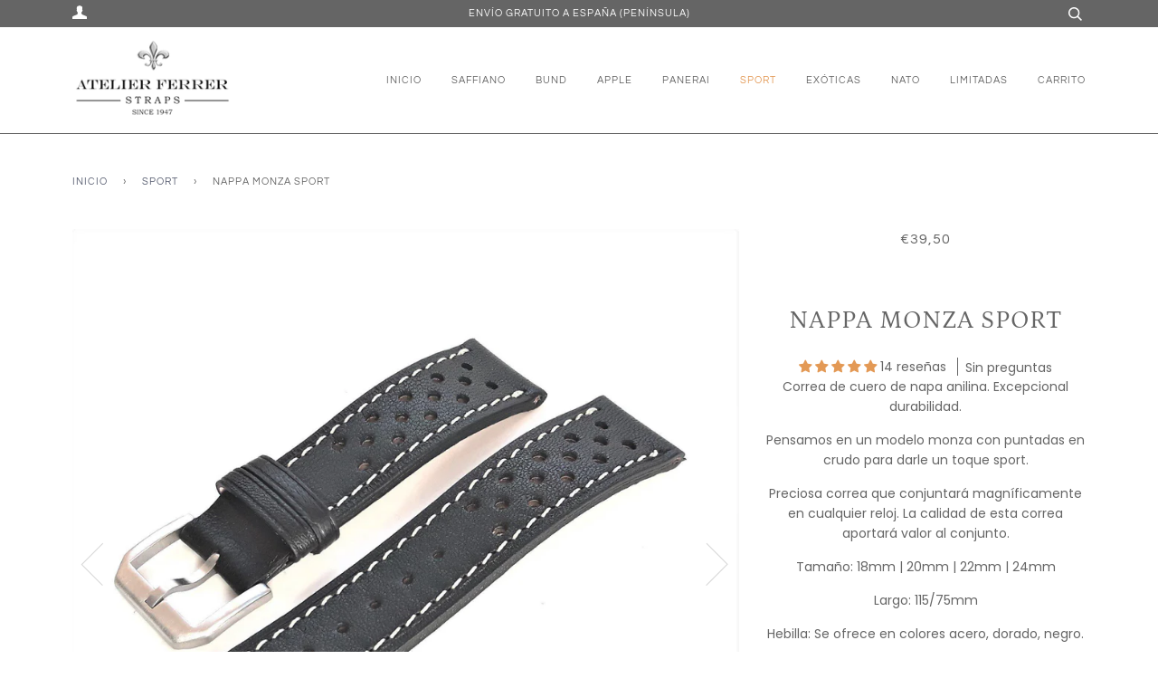

--- FILE ---
content_type: text/html; charset=utf-8
request_url: https://atelierferrer.com/collections/sport/products/nappa-monza-sport
body_size: 101608
content:
<!doctype html>
<!--[if lt IE 7]><html class="no-js lt-ie9 lt-ie8 lt-ie7" lang="en"> <![endif]-->
<!--[if IE 7]><html class="no-js lt-ie9 lt-ie8" lang="en"> <![endif]-->
<!--[if IE 8]><html class="no-js lt-ie9" lang="en"> <![endif]-->
<!--[if IE 9 ]><html class="ie9 no-js"> <![endif]-->
<!--[if (gt IE 9)|!(IE)]><!--> <html class="no-js"> <!--<![endif]-->
<head>
  





   <link rel="amphtml" href="https://atelierferrer.com/a/s/products/nappa-monza-sport">



<script>
  document.addEventListener("DOMContentLoaded", function() {
    var head = document.head;
    var r = document.createElement('script');
    r.type = "module";
    r.integrity = "sha384-MWfCL6g1OTGsbSwfuMHc8+8J2u71/LA8dzlIN3ycajckxuZZmF+DNjdm7O6H3PSq";
    r.src = "//instant.page/5.1.1";
    r.defer = true;
    head.appendChild(r);
  });
</script>



<!-- seo-booster-json-ld-Breadcrumb -->
<script type="application/ld+json">
    {
        "@context": "http://schema.org",
        "@type": "BreadcrumbList",
        "itemListElement": [{
            "@type": "ListItem",
            "position": 1,
            "item": {
                "@type": "Website",
                "@id": "https://atelierferrer.com",
                "name": "Atelier Ferrer"
            }
        },{
                    "@type": "ListItem",
                    "position": 2,
                    "item": {
                        "@id":  "https://atelierferrer.com/collections/sport",
                        "name": "Sport"
                    }
                }]

 }
</script>








    <script>
        var sDomain = location.host;

        /****** Start thirdPartyScriptDefinition ******/
        (function(){
            window.thirdPartyScriptDefinition = [
                /* start example

                {
                    "src" : "facebook",
                    "cookie" : "fr",
                    "provider" : "facebook.com",
                    "description" : "",
                    "expires" : 7776000,
                    "domain" : "facebook.com",
                    "declaration" : 1,
                    "group" : "facebook"
                },{
                    "src" : "facebook",
                    "cookie" : "_fbp",
                    "provider" : sDomain,
                    "description" : "",
                    "expires" : 7776000,
                    "domain" : sDomain,
                    "declaration" : 1,
                    "group" : "facebook"
                }

                end example */
            ]
        })();
        /****** End thirdPartyScriptDefinition ******/

        /**
################################## BEECLEVER GMBH KOBLENZ ###################################
##### Copyright (c) 2019-present, beeclever GmbH Koblenz DE, All rights reserved.       #####
##### THE SOFTWARE IS PROVIDED 'AS IS', WITHOUT WARRANTY OF ANY KIND, EXPRESS OR        #####
##### IMPLIED, INCLUDING BUT NOT LIMITED TO THE WARRANTIES OF MERCHANTABILITY, FITNESS  #####
##### FOR A PARTICULAR PURPOSE AND NONINFRINGEMENT. IN NO EVENT SHALL THE AUTHORS OR    #####
##### COPYRIGHT HOLDERS BE LIABLE FOR ANY CLAIM, DAMAGES OR OTHER LIABILITY, WHETHER    #####
##### IN AN ACTION OF CONTRACT, TORT OR OTHERWISE, ARISING FROM, OUT OF OR IN           #####
##### CONNECTION WITH THE SOFTWARE OR THE USE OR OTHER DEALINGS IN THE SOFTWARE.        #####
#############################################################################################

#####  !!!IMPORTANT!!! !!!IMPORTANT!!! !!!IMPORTANT!!! !!!IMPORTANT!!! !!!IMPORTANT!!!  #####
#####                                                                                   #####
##### The contents of this file may not be changed. If the app is updated, we reserve   #####
##### the right to change this file at any time. Possible changes on your part will     #####
##### then be automatically discarded.                                                  #####
#############################################################################################
*/
var GDPR_LC_versionNr=20200904172227;var GDPR_LC_ZLoad=function(){       var sDomain=location.host;var defaultDefinition=[{"src":"facebook","cookie":"fr","provider":"facebook.com","description":"","expires":7776000,"domain":"facebook.com","declaration":1,"group":"facebook"},{"src":"facebook","cookie":"_fbp","provider":sDomain,"description":"","expires":7776000,"domain":sDomain,"declaration":1,"group":"facebook"},{"src":"google-analytics.com","cookie":"_ga","provider":sDomain,"description":"","expires":63072000,"domain":sDomain,"declaration":1,"group":"google"},{"src":"googletagmanager.com","cookie":"_ga","provider":sDomain,"description":"","expires":63072000,"domain":sDomain,"declaration":1,"group":"google"},{"src":"googletagmanager.com","cookie":"_gid","provider":sDomain,"description":"","expires":86400,"domain":sDomain,"declaration":1,"group":"google"},{"src":"googletagmanager.com","cookie":"_gat","provider":sDomain,"description":"","expires":86400,"domain":sDomain,"declaration":1,"group":"google"},{"src":"googleadservices.com","cookie":"_ga","provider":sDomain,"description":"","expires":63072000,"domain":sDomain,"declaration":1,"group":"google"}];if(window.thirdPartyScriptDefinition===undefined){window.thirdPartyScriptDefinition=[];defaultDefinition.forEach(function(value){window.thirdPartyScriptDefinition.push(value)})}else{var exist=false;defaultDefinition.forEach(function(script){window.thirdPartyScriptDefinition.forEach(function(value){if(value.src===script.src&&value.cookie===script.cookie){exist=true}});if(!exist){window.thirdPartyScriptDefinition.push(script)}})} (function polyfill(){if(!Array.from){Array.from=(function(){var toStr=Object.prototype.toString;var isCallable=function(fn){return typeof fn==='function'||toStr.call(fn)==='[object Function]'};var toInteger=function(value){var number=Number(value);if(isNaN(number)){return 0} if(number===0||!isFinite(number)){return number} return(number>0?1:-1)*Math.floor(Math.abs(number))};var maxSafeInteger=Math.pow(2,53)-1;var toLength=function(value){var len=toInteger(value);return Math.min(Math.max(len,0),maxSafeInteger)};return function from(arrayLike){var C=this;var items=Object(arrayLike);if(arrayLike==null){throw new TypeError('Array.from requires an array-like object - not null or undefined')} var mapFn=arguments.length>1?arguments[1]:void undefined;var T;if(typeof mapFn!=='undefined'){if(!isCallable(mapFn)){throw new TypeError('Array.from: when provided, the second argument must be a function')} if(arguments.length>2){T=arguments[2]}} var len=toLength(items.length);var A=isCallable(C)?Object(new C(len)):new Array(len);var k=0;var kValue;while(k<len){kValue=items[k];if(mapFn){A[k]=typeof T==='undefined'?mapFn(kValue,k):mapFn.call(T,kValue,k)}else{A[k]=kValue} k+=1} A.length=len;return A}}())}})();window.BC_JSON_ObjectBypass={"_ab":{"description":"Used in connection with access to admin.","path":"\/","domain":"","provider":"Shopify","type":"type_0","expires":"86400","recommendation":"0","editable":"false","deletable":"false","set":"0"},"_secure_session_id":{"description":"Used in connection with navigation through a storefront.","path":"\/","domain":"","provider":"Shopify","type":"type_0","expires":"2592000","recommendation":"0","editable":"false","deletable":"false","set":"0"},"__cfduid":{"description":"The _cfduid cookie helps Cloudflare detect malicious visitors to our Customers’ websites and minimizes blocking legitimate users.","path":"\/","domain":"","provider":"Cloudflare","type":"type_0","expires":"2592000","recommendation":"0","editable":"false","deletable":"false","set":"0"},"Cart":{"description":"Used in connection with shopping cart.","path":"\/","domain":"","provider":"Shopify","type":"type_0","expires":"1209600","recommendation":"0","editable":"false","deletable":"false","set":"0"},"cart":{"description":"Used in connection with shopping cart.","path":"\/","domain":"","provider":"Shopify","type":"type_0","expires":"1209600","recommendation":"0","editable":"false","deletable":"false","set":"0"},"cart_sig":{"description":"Used in connection with checkout.","path":"\/","domain":"","provider":"Shopify","type":"type_0","expires":"1209600","recommendation":"0","editable":"false","deletable":"false","set":"0"},"cart_ts":{"description":"Used in connection with checkout.","path":"\/","domain":"","provider":"Shopify","type":"type_0","expires":"1209600","recommendation":"0","editable":"false","deletable":"false","set":"0"},"checkout_token":{"description":"Used in connection with checkout.","path":"\/","domain":"","provider":"Shopify","type":"type_0","expires":"31536000","recommendation":"0","editable":"false","deletable":"false","set":"0"},"Secret":{"description":"Used in connection with checkout.","path":"\/","domain":"","provider":"Shopify","type":"type_0","expires":"31536000","recommendation":"0","editable":"false","deletable":"false","set":"0"},"secure_customer_sig":{"description":"Used in connection with customer login.","path":"\/","domain":"","provider":"Shopify","type":"type_0","expires":"31536000","recommendation":"0","editable":"false","deletable":"false","set":"0"},"storefront_digest":{"description":"Used in connection with customer login.","path":"\/","domain":"","provider":"Shopify","type":"type_0","expires":"31536000","recommendation":"0","editable":"false","deletable":"false","set":"0"},"_shopify_u":{"description":"Used to facilitate updating customer account information.","path":"\/","domain":"","provider":"Shopify","type":"type_0","expires":"31536000","recommendation":"0","editable":"false","deletable":"false","set":"0"},"XSRF-TOKEN":{"description":"Used in connection with GDPR legal Cookie.","path":"\/","domain":"","provider":"GDPR Legal Cookie","type":"type_0","expires":"31536000","recommendation":"0","editable":"false","deletable":"false","set":"0"},"gdpr_legal_cookie_session":{"description":"Used in connection with GDPR legal Cookie.","path":"\/","domain":"","provider":"GDPR Legal Cookie","type":"type_0","expires":"0","recommendation":"0","editable":"false","deletable":"false","set":"0"},"_bc_c_set":{"description":"Used in connection with GDPR legal Cookie.","path":"\/","domain":"","provider":"GDPR Legal Cookie","type":"type_0","expires":"2592000","recommendation":"0","editable":"false","deletable":"false","set":"0","optIn":"false","live":"1"},"_tracking_consent":{"description":"For Shopify User Consent Tracking.","path":"\/","domain":"","provider":"Shopify","type":"type_0","expires":"31536000","recommendation":"0","editable":"false","deletable":"false","set":"0"},"_orig_referrer":{"description":"Used in connection with shopping cart.","path":"\/","domain":"","provider":"Shopify","type":"type_1","expires":"1209600","recommendation":"1","editable":"true","deletable":"false","set":"1"},"_landing_page":{"description":"Track landing pages.","path":"\/","domain":"","provider":"Shopify","type":"type_1","expires":"1209600","recommendation":"1","editable":"true","deletable":"false","set":"1"},"_s":{"description":"Shopify analytics.","path":"\/","domain":"","provider":"Shopify","type":"type_1","expires":"1800","recommendation":"1","editable":"true","deletable":"false","set":"1"},"_shopify_fs":{"description":"Shopify analytics.","path":"\/","domain":"","provider":"Shopify","type":"type_1","expires":"1209600","recommendation":"1","editable":"true","deletable":"false","set":"1"},"_shopify_s":{"description":"Shopify analytics.","path":"\/","domain":"","provider":"Shopify","type":"type_1","expires":"1800","recommendation":"1","editable":"true","deletable":"false","set":"1"},"_shopify_y":{"description":"Shopify analytics.","path":"\/","domain":"","provider":"Shopify","type":"type_1","expires":"31536000","recommendation":"1","editable":"true","deletable":"false","set":"1"},"_y":{"description":"Shopify analytics.","path":"\/","domain":"","provider":"Shopify","type":"type_1","expires":"31536000","recommendation":"1","editable":"true","deletable":"false","set":"1"},"_shopify_sa_p":{"description":"Shopify analytics relating to marketing \u0026 referrals.","path":"\/","domain":"","provider":"Shopify","type":"type_1","expires":"1800","recommendation":"1","editable":"true","deletable":"false","set":"1"},"_shopify_sa_t":{"description":"Shopify analytics relating to marketing \u0026 referrals.","path":"\/","domain":"","provider":"Shopify","type":"type_1","expires":"1800","recommendation":"1","editable":"true","deletable":"false","set":"1"},"_shopify_uniq":{"description":"Shopify analytics.","path":"\/","domain":"","provider":"Shopify","type":"type_1","expires":"1800","recommendation":"1","editable":"true","deletable":"false","set":"1"},"_shopify_visit":{"description":"Shopify analytics.","path":"\/","domain":"","provider":"Shopify","type":"type_1","expires":"1800","recommendation":"1","editable":"true","deletable":"false","set":"1"},"tracked_start_checkout":{"description":"Shopify analytics relating to checkout.","path":"\/","domain":"","provider":"Shopify","type":"type_1","expires":"1800","recommendation":"1","editable":"true","deletable":"false","set":"1"},"ki_r":{"description":"Shopify analytics.","path":"\/","domain":"","provider":"Shopify","type":"type_1","expires":"1800","recommendation":"1","editable":"true","deletable":"false","set":"1"},"ki_t":{"description":"Shopify analytics.","path":"\/","domain":"","provider":"Shopify","type":"type_1","expires":"1800","recommendation":"1","editable":"true","deletable":"false","set":"1"},"ab_test_*":{"description":"Shopify analytics.","path":"\/","domain":"","provider":"Shopify","type":"type_1","expires":"1800","recommendation":"1","editable":"true","deletable":"false","set":"1"}};var shopifyCookies={'_s':!1,'_shopify_fs':!1,'_shopify_s':!1,'_shopify_y':!1,'_y':!1,'_shopify_sa_p':!1,'_shopify_sa_t':!1,'_shopify_uniq':!1,'_shopify_visit':!1,'tracked_start_checkout':!1,'bc_trekkie_fbp_custom':!1};function setBC_GDPR_LEGAL_custom_cookies(){window['BC_GDPR_LEGAL_custom_cookies']=window['BC_GDPR_LEGAL_custom_cookies']||{};window['BC_GDPR_LEGAL_custom_cookies']['list']=window['BC_GDPR_LEGAL_custom_cookies']['list']||{};if('GDPR_legal_cookie'in localStorage){window['BC_GDPR_LEGAL_custom_cookies']['list']=JSON.parse(window.localStorage.getItem('GDPR_legal_cookie'))}};setBC_GDPR_LEGAL_custom_cookies();(function(){var hasConsent=!1;Array.from(Object.keys(window['BC_GDPR_LEGAL_custom_cookies']['list'])).forEach(function(c){if(shopifyCookies.hasOwnProperty(c)&&window['BC_GDPR_LEGAL_custom_cookies']['list'][c].userSetting){hasConsent=!0}});var wt=window.trekkie,ws=window.ShopifyAnalytics;if(!hasConsent&&wt!==undefined){wt=[],wt.integrations=wt.integrations||!0,ws=ws.lib=ws.meta=ws.meta.page={},ws.lib.track=function(){}}})();window.BC_GDPR_2ce3a13160348f524c8cc9={'google':[            ],    '_bc_c_set':'customScript','customScriptsSRC':[]};window.bc_tagManagerTasks={"bc_tgm_aw":"google","bc_tgm_gtm":"google","bc_tgm_ua":"google","bc_tgm_fbp":"facebook","any":"any","_bc_c_set":"customScript"};var wl=whiteList=["recaptcha","notifications.google"];var GDPR_LC_scriptPath='gdpr-legal-cookie.beeclever.app';if(window.GDPR_LC_Beta_activate!==undefined&&window.GDPR_LC_Beta_activate){GDPR_LC_scriptPath='cookieapp-staging.beeclever.app'} wl.push(GDPR_LC_scriptPath);   var checkIsBlackListed=function(src){setBC_GDPR_LEGAL_custom_cookies();if(src===null){return null} if(!!window.TrustedScriptURL&&src instanceof TrustedScriptURL){src=src.toString()} var r=!1;for(var x=thirdPartyScriptDefinition.length-1;x>=0;x--){var bSrc=thirdPartyScriptDefinition[x]['src'];if(src.indexOf(bSrc)!==-1&&src.toLowerCase().indexOf('jquery')===-1){r=x}} wl.forEach(function(wSrc){if(src.indexOf(wSrc)!==-1){r=false}});if(r!==false){function getTCookieName(name,index){var tCookieObject=thirdPartyScriptDefinition[index];if(tCookieObject!==undefined){var cookies=[];thirdPartyScriptDefinition.forEach(function(cookie){if(cookie['src']===tCookieObject['src']){cookies.push(cookie)}});var tCookieName=tCookieObject['cookie'];if(tCookieObject['domain']!==document.location.host){tCookieName=tCookieObject['cookie']+'$%bc%$'+tCookieObject['domain']} if(tCookieName===name&&tCookieObject['domain']===window['BC_GDPR_LEGAL_custom_cookies']['list'][name]['domain']){if(window['BC_GDPR_LEGAL_custom_cookies']['list'][name]['userSetting']){index=!1}} cookies.forEach(function(cookie){if(window['BC_GDPR_LEGAL_custom_cookies']['list'][cookie['cookie']]!==undefined&&window['BC_GDPR_LEGAL_custom_cookies']['list'][cookie['cookie']]['userSetting']){index=!1}});return index} return!1};var cookieListKeys=Array.from(Object.keys(window['BC_GDPR_LEGAL_custom_cookies']['list']));if(cookieListKeys.length>0){Array.from(Object.keys(window['BC_GDPR_LEGAL_custom_cookies']['list'])).forEach(function(cookieName){r=getTCookieName(cookieName.toString(),r)})}else{for(var x=thirdPartyScriptDefinition.length-1;x>=0;x--){var tCookie=thirdPartyScriptDefinition[x];if(src.indexOf(tCookie['src'])!==-1){r=tCookie['cookie']+'$%bc%$'+tCookie['domain']}} return r}} return r};document.createElement=function(create){return function(){var ret=create.apply(this,arguments);if(ret.tagName.toLowerCase()==="script"){} Object.defineProperty(ret,'src',{get:function(){return this.getAttribute('src')},set:function(v){var blackListed=checkIsBlackListed(v);var fName=!1;try{create.arguments}catch(e){var caller=e.stack.split('\n');var x=0;for(;x<caller.length;x++){caller[x]=caller[x].trim();caller[x]=caller[x].replace('at ','');caller[x]=caller[x].substr(0,caller[x].indexOf(' '));caller[x]=caller[x].replace('Array.','')} for(;x>=0;x--){if(caller[x]==='ICS'&&x>0){if(caller[x-1]in window['BC_GDPR_LEGAL_custom_cookies']['list']){fName=caller[x-1]}}}} if(fName===!1&&blackListed!==!1){this.setAttribute('type','javascript/blocked');this.setAttribute('cookie',blackListed)} if(fName){this.setAttribute("data-callerName",fName)} this.setAttribute('src',v);return!0}});return ret}}(document.createElement);(function(){window.scriptElementsHidden=window.scriptElementsHidden||[];window.callbackFunc=function(elem,args){for(var x=0;x<elem.length;x++){if(elem[x]===null||elem[x]===undefined||elem[x]['nodeName']===undefined){return} if(elem[x]['nodeName'].toLowerCase()=='script'){if(elem[x].hasAttribute('src')&&elem[x].getAttribute('src').indexOf('.beeclever.app/')!==-1){if(document.querySelector('[src="https://cookieapp-staging.beeclever.app/js/get-script.php"]')!==null){elem[x]=document.createElement('script');elem[x].setAttribute('bc_empty_script_tag','')}} if(elem[x]['type']=='javascript/blocked'){window.scriptElementsHidden.push(elem[x]);elem[x]=document.createElement('script');elem[x].setAttribute('bc_empty_script_tag','')}}}};window._a=Element.prototype.appendChild;Element.prototype.appendChild=function(){window.callbackFunc.call(this,arguments);return window._a.apply(this,arguments)};window._b=Element.prototype.append;Element.prototype.append=function(){window.callbackFunc.call(this,arguments);return window._b.apply(this,arguments)};window._c=Element.prototype.insertBefore;Element.prototype.insertBefore=function(){window.callbackFunc.call(this,arguments);return window._c.apply(this,arguments)};window._d=Element.prototype.replaceChild;Element.prototype.replaceChild=function(){window.callbackFunc.call(this,arguments);return window._d.apply(this,arguments)};window._e=Element.prototype.insertNode;Element.prototype.insertNode=function(){window.callbackFunc.call(this,arguments);return window._e.apply(this,arguments)}})();if(!window.msCrypto){Array.from(document.head.querySelectorAll('[bc_empty_script_tag=""]')).forEach(function(script){script.remove()})}};if(window.GDPR_LC_ZLoad_loaded===undefined){GDPR_LC_ZLoad();window.GDPR_LC_ZLoad_loaded=true}


        

        var customCookies = {
            "testCookie" : true
        };

        function BC_GDPR_CustomScriptForShop () {
            return [

                function testCookie () {
                    // your additional script
                }

                
            ];
        }

    </script>




  <meta name="google-site-verification" content="SMhBriL35Ht6E5xkRNHuZc6EeU6f_4UFfqMqO7SDtpM" />
  
  <!-- ======================= Pipeline Theme V4.2 ========================= -->
  <meta charset="utf-8">
  <meta http-equiv="X-UA-Compatible" content="IE=edge,chrome=1">

  
    <link rel="shortcut icon" href="//atelierferrer.com/cdn/shop/files/Captura_de_pantalla_2019-03-07_a_las_13.02.30_32x32.png?v=1613173930" type="image/png">
  

  <!-- Title and description ================================================ -->
  <title>
  Nappa Monza Sport &ndash; Atelier Ferrer
  </title>

  
  <meta name="description" content="Correa de cuero de napa anilina. Excepcional durabilidad. Pensamos en un modelo monza con puntadas en crudo para darle un toque sport. Preciosa correa que conjuntará magníficamente en cualquier reloj. La calidad de esta correa aportará valor al conjunto. Tamaño: 18mm | 20mm | 22mm | 24mm Largo: 115/75mm Hebilla: Se ofr">
  

  <!-- Product meta ========================================================= -->
  <!-- /snippets/social-meta-tags.liquid -->


  <meta property="og:type" content="product">
  <meta property="og:title" content="Nappa Monza Sport">
  
  <meta property="og:image" content="http://atelierferrer.com/cdn/shop/products/217001-1ATELIERFERRER_grande.jpg?v=1623742003">
  <meta property="og:image:secure_url" content="https://atelierferrer.com/cdn/shop/products/217001-1ATELIERFERRER_grande.jpg?v=1623742003">
  
  <meta property="og:image" content="http://atelierferrer.com/cdn/shop/products/217001-2ATELIERFERRER_grande.jpg?v=1623742010">
  <meta property="og:image:secure_url" content="https://atelierferrer.com/cdn/shop/products/217001-2ATELIERFERRER_grande.jpg?v=1623742010">
  
  <meta property="og:image" content="http://atelierferrer.com/cdn/shop/products/217001-3ATELIERFERRER_grande.jpg?v=1623742016">
  <meta property="og:image:secure_url" content="https://atelierferrer.com/cdn/shop/products/217001-3ATELIERFERRER_grande.jpg?v=1623742016">
  
  <meta property="og:price:amount" content="39,50">
  <meta property="og:price:currency" content="EUR">


  <meta property="og:description" content="Correa de cuero de napa anilina. Excepcional durabilidad. Pensamos en un modelo monza con puntadas en crudo para darle un toque sport. Preciosa correa que conjuntará magníficamente en cualquier reloj. La calidad de esta correa aportará valor al conjunto. Tamaño: 18mm | 20mm | 22mm | 24mm Largo: 115/75mm Hebilla: Se ofr">

  <meta property="og:url" content="https://atelierferrer.com/products/nappa-monza-sport">
  <meta property="og:site_name" content="Atelier Ferrer">







  <meta name="twitter:card" content="product">
  <meta name="twitter:title" content="Nappa Monza Sport">
  <meta name="twitter:description" content="Correa de cuero de napa anilina. Excepcional durabilidad.
Pensamos en un modelo monza con puntadas en crudo para darle un toque sport.
Preciosa correa que conjuntará magníficamente en cualquier reloj. La calidad de esta correa aportará valor al conjunto.
Tamaño: 18mm | 20mm | 22mm | 24mm

Largo: 115/75mm
Hebilla: Se ofrece en colores acero, dorado, negro.
Espesor:  3mm.
Disminución: 2mm. (Ejemplo: para una correa de 20mm en hebilla reduce 2mm., por tanto es una 20/18mm.)
Envío gratuito a España.">
  <meta name="twitter:image" content="https://atelierferrer.com/cdn/shop/products/217001-1ATELIERFERRER_medium.jpg?v=1623742003">
  <meta name="twitter:image:width" content="240">
  <meta name="twitter:image:height" content="240">
  <meta name="twitter:label1" content="Price">
  
  <meta name="twitter:data1" content="€39,50 EUR">
  
  <meta name="twitter:label2" content="Brand">
  <meta name="twitter:data2" content="Atelier Ferrer">
  



  <!-- Helpers ============================================================== -->
  <link rel="canonical" href="https://atelierferrer.com/products/nappa-monza-sport">
  <meta name="viewport" content="width=device-width,initial-scale=1">
  <meta name="theme-color" content="#585e71">
<!-- Google tag (gtag.js) -->
<script async src="https://www.googletagmanager.com/gtag/js?id=G-W0JPF46SPJ"></script>
<script>
  window.dataLayer = window.dataLayer || [];
  function gtag(){dataLayer.push(arguments);}
  gtag('js', new Date());

  gtag('config', 'G-W0JPF46SPJ');
</script>
  <!-- CSS ================================================================== -->
  <link href="//atelierferrer.com/cdn/shop/t/2/assets/theme.scss.css?v=16967153421791406931768547684" rel="stylesheet" type="text/css" media="all" />

  <!-- Vendor JS ============================================================ -->
  <script src="//atelierferrer.com/cdn/shop/t/2/assets/vendor.js?v=19349907457483068571551949879" type="text/javascript"></script>

  <!-- /snippets/oldIE-js.liquid -->


<!--[if lt IE 9]>
<script src="//cdnjs.cloudflare.com/ajax/libs/html5shiv/3.7.2/html5shiv.min.js" type="text/javascript"></script>
<script src="//atelierferrer.com/cdn/shop/t/2/assets/respond.min.js?v=52248677837542619231551949878" type="text/javascript"></script>
<script src="//atelierferrer.com/cdn/shop/t/2/assets/background_size_emu.js?v=20512233629963367491551949876" type="text/javascript"></script>
<link href="//atelierferrer.com/cdn/shop/t/2/assets/respond-proxy.html" id="respond-proxy" rel="respond-proxy" />
<link href="//atelierferrer.com/search?q=ed0a5482b59c70ede184a6368a24e9bc" id="respond-redirect" rel="respond-redirect" />
<script src="//atelierferrer.com/search?q=ed0a5482b59c70ede184a6368a24e9bc" type="text/javascript"></script>
<![endif]-->



  <script>
    var theme = {
      strings: {
        addToCart: "Agregar al carrito",
        soldOut: "Agotado",
        unavailable: "No disponible",
        join: "Únete Ahora"
      },
      moneyFormat: "€{{amount_with_comma_separator}}"
    }
  </script>

  
  

  <!-- /snippets/fonts.liquid -->



  <!-- Header hook for plugins ============================================== -->
  <script>window.performance && window.performance.mark && window.performance.mark('shopify.content_for_header.start');</script><meta name="google-site-verification" content="SMhBriL35Ht6E5xkRNHuZc6EeU6f_4UFfqMqO7SDtpM">
<meta id="shopify-digital-wallet" name="shopify-digital-wallet" content="/2229960750/digital_wallets/dialog">
<meta name="shopify-checkout-api-token" content="16a17c49c5140d46e65b6d9844d6c8c7">
<meta id="in-context-paypal-metadata" data-shop-id="2229960750" data-venmo-supported="false" data-environment="production" data-locale="es_ES" data-paypal-v4="true" data-currency="EUR">
<link rel="alternate" hreflang="x-default" href="https://atelierferrer.com/products/nappa-monza-sport">
<link rel="alternate" hreflang="es" href="https://atelierferrer.com/products/nappa-monza-sport">
<link rel="alternate" hreflang="fr" href="https://atelierferrer.com/fr/products/nappa-monza-sport">
<link rel="alternate" hreflang="en" href="https://atelierferrer.com/en/products/nappa-monza-sport">
<link rel="alternate" type="application/json+oembed" href="https://atelierferrer.com/products/nappa-monza-sport.oembed">
<script async="async" src="/checkouts/internal/preloads.js?locale=es-ES"></script>
<script id="apple-pay-shop-capabilities" type="application/json">{"shopId":2229960750,"countryCode":"ES","currencyCode":"EUR","merchantCapabilities":["supports3DS"],"merchantId":"gid:\/\/shopify\/Shop\/2229960750","merchantName":"Atelier Ferrer","requiredBillingContactFields":["postalAddress","email","phone"],"requiredShippingContactFields":["postalAddress","email","phone"],"shippingType":"shipping","supportedNetworks":["visa","maestro","masterCard","amex"],"total":{"type":"pending","label":"Atelier Ferrer","amount":"1.00"},"shopifyPaymentsEnabled":true,"supportsSubscriptions":true}</script>
<script id="shopify-features" type="application/json">{"accessToken":"16a17c49c5140d46e65b6d9844d6c8c7","betas":["rich-media-storefront-analytics"],"domain":"atelierferrer.com","predictiveSearch":true,"shopId":2229960750,"locale":"es"}</script>
<script>var Shopify = Shopify || {};
Shopify.shop = "atelier-ferrer.myshopify.com";
Shopify.locale = "es";
Shopify.currency = {"active":"EUR","rate":"1.0"};
Shopify.country = "ES";
Shopify.theme = {"name":"theme-export-timestrap-co-uk-pipeline-20feb20","id":34721857582,"schema_name":"Pipeline","schema_version":"4.2","theme_store_id":null,"role":"main"};
Shopify.theme.handle = "null";
Shopify.theme.style = {"id":null,"handle":null};
Shopify.cdnHost = "atelierferrer.com/cdn";
Shopify.routes = Shopify.routes || {};
Shopify.routes.root = "/";</script>
<script type="module">!function(o){(o.Shopify=o.Shopify||{}).modules=!0}(window);</script>
<script>!function(o){function n(){var o=[];function n(){o.push(Array.prototype.slice.apply(arguments))}return n.q=o,n}var t=o.Shopify=o.Shopify||{};t.loadFeatures=n(),t.autoloadFeatures=n()}(window);</script>
<script id="shop-js-analytics" type="application/json">{"pageType":"product"}</script>
<script defer="defer" async type="module" src="//atelierferrer.com/cdn/shopifycloud/shop-js/modules/v2/client.init-shop-cart-sync_2Gr3Q33f.es.esm.js"></script>
<script defer="defer" async type="module" src="//atelierferrer.com/cdn/shopifycloud/shop-js/modules/v2/chunk.common_noJfOIa7.esm.js"></script>
<script defer="defer" async type="module" src="//atelierferrer.com/cdn/shopifycloud/shop-js/modules/v2/chunk.modal_Deo2FJQo.esm.js"></script>
<script type="module">
  await import("//atelierferrer.com/cdn/shopifycloud/shop-js/modules/v2/client.init-shop-cart-sync_2Gr3Q33f.es.esm.js");
await import("//atelierferrer.com/cdn/shopifycloud/shop-js/modules/v2/chunk.common_noJfOIa7.esm.js");
await import("//atelierferrer.com/cdn/shopifycloud/shop-js/modules/v2/chunk.modal_Deo2FJQo.esm.js");

  window.Shopify.SignInWithShop?.initShopCartSync?.({"fedCMEnabled":true,"windoidEnabled":true});

</script>
<script>(function() {
  var isLoaded = false;
  function asyncLoad() {
    if (isLoaded) return;
    isLoaded = true;
    var urls = ["https:\/\/toastibar-cdn.makeprosimp.com\/v1\/published\/21470\/c9f177d616b940b19d843d75afd137b4\/3610\/app.js?v=1\u0026shop=atelier-ferrer.myshopify.com","https:\/\/my.fpcdn.me\/embed\/shopify\/atelier-ferrer.myshopify.com\/embed.js?v=490693\u0026shop=atelier-ferrer.myshopify.com"];
    for (var i = 0; i < urls.length; i++) {
      var s = document.createElement('script');
      s.type = 'text/javascript';
      s.async = true;
      s.src = urls[i];
      var x = document.getElementsByTagName('script')[0];
      x.parentNode.insertBefore(s, x);
    }
  };
  if(window.attachEvent) {
    window.attachEvent('onload', asyncLoad);
  } else {
    window.addEventListener('load', asyncLoad, false);
  }
})();</script>
<script id="__st">var __st={"a":2229960750,"offset":3600,"reqid":"0004f4c1-f3e8-4ec4-a8ea-5356d52504e2-1769312098","pageurl":"atelierferrer.com\/collections\/sport\/products\/nappa-monza-sport","u":"5e98ebdf2d21","p":"product","rtyp":"product","rid":5839242068131};</script>
<script>window.ShopifyPaypalV4VisibilityTracking = true;</script>
<script id="captcha-bootstrap">!function(){'use strict';const t='contact',e='account',n='new_comment',o=[[t,t],['blogs',n],['comments',n],[t,'customer']],c=[[e,'customer_login'],[e,'guest_login'],[e,'recover_customer_password'],[e,'create_customer']],r=t=>t.map((([t,e])=>`form[action*='/${t}']:not([data-nocaptcha='true']) input[name='form_type'][value='${e}']`)).join(','),a=t=>()=>t?[...document.querySelectorAll(t)].map((t=>t.form)):[];function s(){const t=[...o],e=r(t);return a(e)}const i='password',u='form_key',d=['recaptcha-v3-token','g-recaptcha-response','h-captcha-response',i],f=()=>{try{return window.sessionStorage}catch{return}},m='__shopify_v',_=t=>t.elements[u];function p(t,e,n=!1){try{const o=window.sessionStorage,c=JSON.parse(o.getItem(e)),{data:r}=function(t){const{data:e,action:n}=t;return t[m]||n?{data:e,action:n}:{data:t,action:n}}(c);for(const[e,n]of Object.entries(r))t.elements[e]&&(t.elements[e].value=n);n&&o.removeItem(e)}catch(o){console.error('form repopulation failed',{error:o})}}const l='form_type',E='cptcha';function T(t){t.dataset[E]=!0}const w=window,h=w.document,L='Shopify',v='ce_forms',y='captcha';let A=!1;((t,e)=>{const n=(g='f06e6c50-85a8-45c8-87d0-21a2b65856fe',I='https://cdn.shopify.com/shopifycloud/storefront-forms-hcaptcha/ce_storefront_forms_captcha_hcaptcha.v1.5.2.iife.js',D={infoText:'Protegido por hCaptcha',privacyText:'Privacidad',termsText:'Términos'},(t,e,n)=>{const o=w[L][v],c=o.bindForm;if(c)return c(t,g,e,D).then(n);var r;o.q.push([[t,g,e,D],n]),r=I,A||(h.body.append(Object.assign(h.createElement('script'),{id:'captcha-provider',async:!0,src:r})),A=!0)});var g,I,D;w[L]=w[L]||{},w[L][v]=w[L][v]||{},w[L][v].q=[],w[L][y]=w[L][y]||{},w[L][y].protect=function(t,e){n(t,void 0,e),T(t)},Object.freeze(w[L][y]),function(t,e,n,w,h,L){const[v,y,A,g]=function(t,e,n){const i=e?o:[],u=t?c:[],d=[...i,...u],f=r(d),m=r(i),_=r(d.filter((([t,e])=>n.includes(e))));return[a(f),a(m),a(_),s()]}(w,h,L),I=t=>{const e=t.target;return e instanceof HTMLFormElement?e:e&&e.form},D=t=>v().includes(t);t.addEventListener('submit',(t=>{const e=I(t);if(!e)return;const n=D(e)&&!e.dataset.hcaptchaBound&&!e.dataset.recaptchaBound,o=_(e),c=g().includes(e)&&(!o||!o.value);(n||c)&&t.preventDefault(),c&&!n&&(function(t){try{if(!f())return;!function(t){const e=f();if(!e)return;const n=_(t);if(!n)return;const o=n.value;o&&e.removeItem(o)}(t);const e=Array.from(Array(32),(()=>Math.random().toString(36)[2])).join('');!function(t,e){_(t)||t.append(Object.assign(document.createElement('input'),{type:'hidden',name:u})),t.elements[u].value=e}(t,e),function(t,e){const n=f();if(!n)return;const o=[...t.querySelectorAll(`input[type='${i}']`)].map((({name:t})=>t)),c=[...d,...o],r={};for(const[a,s]of new FormData(t).entries())c.includes(a)||(r[a]=s);n.setItem(e,JSON.stringify({[m]:1,action:t.action,data:r}))}(t,e)}catch(e){console.error('failed to persist form',e)}}(e),e.submit())}));const S=(t,e)=>{t&&!t.dataset[E]&&(n(t,e.some((e=>e===t))),T(t))};for(const o of['focusin','change'])t.addEventListener(o,(t=>{const e=I(t);D(e)&&S(e,y())}));const B=e.get('form_key'),M=e.get(l),P=B&&M;t.addEventListener('DOMContentLoaded',(()=>{const t=y();if(P)for(const e of t)e.elements[l].value===M&&p(e,B);[...new Set([...A(),...v().filter((t=>'true'===t.dataset.shopifyCaptcha))])].forEach((e=>S(e,t)))}))}(h,new URLSearchParams(w.location.search),n,t,e,['guest_login'])})(!0,!0)}();</script>
<script integrity="sha256-4kQ18oKyAcykRKYeNunJcIwy7WH5gtpwJnB7kiuLZ1E=" data-source-attribution="shopify.loadfeatures" defer="defer" src="//atelierferrer.com/cdn/shopifycloud/storefront/assets/storefront/load_feature-a0a9edcb.js" crossorigin="anonymous"></script>
<script data-source-attribution="shopify.dynamic_checkout.dynamic.init">var Shopify=Shopify||{};Shopify.PaymentButton=Shopify.PaymentButton||{isStorefrontPortableWallets:!0,init:function(){window.Shopify.PaymentButton.init=function(){};var t=document.createElement("script");t.src="https://atelierferrer.com/cdn/shopifycloud/portable-wallets/latest/portable-wallets.es.js",t.type="module",document.head.appendChild(t)}};
</script>
<script data-source-attribution="shopify.dynamic_checkout.buyer_consent">
  function portableWalletsHideBuyerConsent(e){var t=document.getElementById("shopify-buyer-consent"),n=document.getElementById("shopify-subscription-policy-button");t&&n&&(t.classList.add("hidden"),t.setAttribute("aria-hidden","true"),n.removeEventListener("click",e))}function portableWalletsShowBuyerConsent(e){var t=document.getElementById("shopify-buyer-consent"),n=document.getElementById("shopify-subscription-policy-button");t&&n&&(t.classList.remove("hidden"),t.removeAttribute("aria-hidden"),n.addEventListener("click",e))}window.Shopify?.PaymentButton&&(window.Shopify.PaymentButton.hideBuyerConsent=portableWalletsHideBuyerConsent,window.Shopify.PaymentButton.showBuyerConsent=portableWalletsShowBuyerConsent);
</script>
<script>
  function portableWalletsCleanup(e){e&&e.src&&console.error("Failed to load portable wallets script "+e.src);var t=document.querySelectorAll("shopify-accelerated-checkout .shopify-payment-button__skeleton, shopify-accelerated-checkout-cart .wallet-cart-button__skeleton"),e=document.getElementById("shopify-buyer-consent");for(let e=0;e<t.length;e++)t[e].remove();e&&e.remove()}function portableWalletsNotLoadedAsModule(e){e instanceof ErrorEvent&&"string"==typeof e.message&&e.message.includes("import.meta")&&"string"==typeof e.filename&&e.filename.includes("portable-wallets")&&(window.removeEventListener("error",portableWalletsNotLoadedAsModule),window.Shopify.PaymentButton.failedToLoad=e,"loading"===document.readyState?document.addEventListener("DOMContentLoaded",window.Shopify.PaymentButton.init):window.Shopify.PaymentButton.init())}window.addEventListener("error",portableWalletsNotLoadedAsModule);
</script>

<script type="module" src="https://atelierferrer.com/cdn/shopifycloud/portable-wallets/latest/portable-wallets.es.js" onError="portableWalletsCleanup(this)" crossorigin="anonymous"></script>
<script nomodule>
  document.addEventListener("DOMContentLoaded", portableWalletsCleanup);
</script>

<link id="shopify-accelerated-checkout-styles" rel="stylesheet" media="screen" href="https://atelierferrer.com/cdn/shopifycloud/portable-wallets/latest/accelerated-checkout-backwards-compat.css" crossorigin="anonymous">
<style id="shopify-accelerated-checkout-cart">
        #shopify-buyer-consent {
  margin-top: 1em;
  display: inline-block;
  width: 100%;
}

#shopify-buyer-consent.hidden {
  display: none;
}

#shopify-subscription-policy-button {
  background: none;
  border: none;
  padding: 0;
  text-decoration: underline;
  font-size: inherit;
  cursor: pointer;
}

#shopify-subscription-policy-button::before {
  box-shadow: none;
}

      </style>

<script>window.performance && window.performance.mark && window.performance.mark('shopify.content_for_header.end');</script>
  <script type='text/javascript'>var jiltStorefrontParams = {"capture_email_on_add_to_cart":0,"platform":"shopify","popover_dismiss_message":"Your email and cart are saved so we can send you email reminders about this order.","shop_uuid":"7c861377-7af0-47d2-b591-b9f5d765a473","signup_form":{}}; </script>

<!-- "snippets/hulkcode_common.liquid" was not rendered, the associated app was uninstalled --><script src='https://productoption.hulkapps.com/hulkcode.js' defer='defer'></script><!-- "snippets/weglot_hreftags.liquid" was not rendered, the associated app was uninstalled -->
<!-- "snippets/weglot_switcher.liquid" was not rendered, the associated app was uninstalled -->

<!-- Global site tag (gtag.js) - Google Ads: 476426064 -->
<script async src="https://www.googletagmanager.com/gtag/js?id=AW-476426064"></script>
<script>
  window.dataLayer = window.dataLayer || [];
  function gtag(){dataLayer.push(arguments);}
  gtag('js', new Date());

  gtag('config', 'AW-476426064');
</script>



 <script>
 let ps_apiURI = "https://swift-api.perfectapps.io/api";
 let ps_storeUrl = "https://swift.perfectapps.io";
 let ps_productId = "5839242068131";
 </script> 
  
  
   
<!-- Start of Judge.me Core -->
<link rel="dns-prefetch" href="https://cdn.judge.me/">
<script data-cfasync='false' class='jdgm-settings-script'>window.jdgmSettings={"pagination":5,"disable_web_reviews":true,"badge_no_review_text":"Sin reseñas","badge_n_reviews_text":"{{ n }} reseña/reseñas","hide_badge_preview_if_no_reviews":true,"badge_hide_text":false,"enforce_center_preview_badge":false,"widget_title":"Reseñas de Clientes","widget_open_form_text":"Escribir una reseña","widget_close_form_text":"Cancelar reseña","widget_refresh_page_text":"Actualizar página","widget_summary_text":"Basado en {{ number_of_reviews }} reseña/reseñas","widget_no_review_text":"Sé el primero en escribir una reseña","widget_name_field_text":"Nombre","widget_verified_name_field_text":"Nombre Verificado (público)","widget_name_placeholder_text":"Nombre","widget_required_field_error_text":"Este campo es obligatorio.","widget_email_field_text":"Dirección de correo electrónico","widget_verified_email_field_text":"Correo electrónico Verificado (privado, no se puede editar)","widget_email_placeholder_text":"Tu dirección de correo electrónico","widget_email_field_error_text":"Por favor, ingresa una dirección de correo electrónico válida.","widget_rating_field_text":"Calificación","widget_review_title_field_text":"Título de la Reseña","widget_review_title_placeholder_text":"Da un título a tu reseña","widget_review_body_field_text":"Contenido de la reseña","widget_review_body_placeholder_text":"Empieza a escribir aquí...","widget_pictures_field_text":"Imagen/Video (opcional)","widget_submit_review_text":"Enviar Reseña","widget_submit_verified_review_text":"Enviar Reseña Verificada","widget_submit_success_msg_with_auto_publish":"¡Gracias! Por favor, actualiza la página en unos momentos para ver tu reseña. Puedes eliminar o editar tu reseña iniciando sesión en \u003ca href='https://judge.me/login' target='_blank' rel='nofollow noopener'\u003eJudge.me\u003c/a\u003e","widget_submit_success_msg_no_auto_publish":"¡Gracias! Tu reseña se publicará tan pronto como sea aprobada por el administrador de la tienda. Puedes eliminar o editar tu reseña iniciando sesión en \u003ca href='https://judge.me/login' target='_blank' rel='nofollow noopener'\u003eJudge.me\u003c/a\u003e","widget_show_default_reviews_out_of_total_text":"Mostrando {{ n_reviews_shown }} de {{ n_reviews }} reseñas.","widget_show_all_link_text":"Mostrar todas","widget_show_less_link_text":"Mostrar menos","widget_author_said_text":"{{ reviewer_name }} dijo:","widget_days_text":"hace {{ n }} día/días","widget_weeks_text":"hace {{ n }} semana/semanas","widget_months_text":"hace {{ n }} mes/meses","widget_years_text":"hace {{ n }} año/años","widget_yesterday_text":"Ayer","widget_today_text":"Hoy","widget_replied_text":"\u003e\u003e {{ shop_name }} respondió:","widget_read_more_text":"Leer más","widget_reviewer_name_as_initial":"","widget_rating_filter_color":"","widget_rating_filter_see_all_text":"Ver todas las reseñas","widget_sorting_most_recent_text":"Más Recientes","widget_sorting_highest_rating_text":"Mayor Calificación","widget_sorting_lowest_rating_text":"Menor Calificación","widget_sorting_with_pictures_text":"Solo Imágenes","widget_sorting_most_helpful_text":"Más Útiles","widget_open_question_form_text":"Hacer una pregunta","widget_reviews_subtab_text":"Reseñas","widget_questions_subtab_text":"Preguntas","widget_question_label_text":"Pregunta","widget_answer_label_text":"Respuesta","widget_question_placeholder_text":"Escribe tu pregunta aquí","widget_submit_question_text":"Enviar Pregunta","widget_question_submit_success_text":"¡Gracias por tu pregunta! Te notificaremos una vez que sea respondida.","verified_badge_text":"Verificado","verified_badge_bg_color":"","verified_badge_text_color":"","verified_badge_placement":"left-of-reviewer-name","widget_review_max_height":"","widget_hide_border":false,"widget_social_share":false,"widget_thumb":false,"widget_review_location_show":false,"widget_location_format":"country_iso_code","all_reviews_include_out_of_store_products":true,"all_reviews_out_of_store_text":"(fuera de la tienda)","all_reviews_pagination":100,"all_reviews_product_name_prefix_text":"sobre","enable_review_pictures":true,"enable_question_anwser":true,"widget_theme":"","review_date_format":"dd/mm/yyyy","default_sort_method":"most-recent","widget_product_reviews_subtab_text":"Reseñas de Productos","widget_shop_reviews_subtab_text":"Reseñas de la Tienda","widget_other_products_reviews_text":"Reseñas para otros productos","widget_store_reviews_subtab_text":"Reseñas de la tienda","widget_no_store_reviews_text":"Esta tienda no ha recibido ninguna reseña todavía","widget_web_restriction_product_reviews_text":"Este producto no ha recibido ninguna reseña todavía","widget_no_items_text":"No se encontraron elementos","widget_show_more_text":"Mostrar más","widget_write_a_store_review_text":"Escribir una Reseña de la Tienda","widget_other_languages_heading":"Reseñas en Otros Idiomas","widget_translate_review_text":"Traducir reseña a {{ language }}","widget_translating_review_text":"Traduciendo...","widget_show_original_translation_text":"Mostrar original ({{ language }})","widget_translate_review_failed_text":"No se pudo traducir la reseña.","widget_translate_review_retry_text":"Reintentar","widget_translate_review_try_again_later_text":"Intentar más tarde","show_product_url_for_grouped_product":false,"widget_sorting_pictures_first_text":"Imágenes Primero","show_pictures_on_all_rev_page_mobile":true,"show_pictures_on_all_rev_page_desktop":true,"floating_tab_hide_mobile_install_preference":false,"floating_tab_button_name":"★ Reseñas","floating_tab_title":"Deja que los clientes hablen por nosotros","floating_tab_button_color":"","floating_tab_button_background_color":"","floating_tab_url":"","floating_tab_url_enabled":true,"floating_tab_tab_style":"text","all_reviews_text_badge_text":"Los clientes nos califican {{ shop.metafields.judgeme.all_reviews_rating | round: 1 }}/5 basado en {{ shop.metafields.judgeme.all_reviews_count }} reseñas.","all_reviews_text_badge_text_branded_style":"{{ shop.metafields.judgeme.all_reviews_rating | round: 1 }} de 5 estrellas basado en {{ shop.metafields.judgeme.all_reviews_count }} reseñas","is_all_reviews_text_badge_a_link":false,"show_stars_for_all_reviews_text_badge":false,"all_reviews_text_badge_url":"","all_reviews_text_style":"text","all_reviews_text_color_style":"judgeme_brand_color","all_reviews_text_color":"#108474","all_reviews_text_show_jm_brand":true,"featured_carousel_show_header":true,"featured_carousel_title":"Deja que los clientes hablen por nosotros","testimonials_carousel_title":"Los clientes nos dicen","videos_carousel_title":"Historias de clientes reales","cards_carousel_title":"Los clientes nos dicen","featured_carousel_count_text":"de {{ n }} reseñas","featured_carousel_add_link_to_all_reviews_page":true,"featured_carousel_url":"","featured_carousel_show_images":true,"featured_carousel_autoslide_interval":5,"featured_carousel_arrows_on_the_sides":false,"featured_carousel_height":250,"featured_carousel_width":80,"featured_carousel_image_size":0,"featured_carousel_image_height":250,"featured_carousel_arrow_color":"#eeeeee","verified_count_badge_style":"vintage","verified_count_badge_orientation":"horizontal","verified_count_badge_color_style":"judgeme_brand_color","verified_count_badge_color":"#108474","is_verified_count_badge_a_link":true,"verified_count_badge_url":"","verified_count_badge_show_jm_brand":true,"widget_rating_preset_default":5,"widget_first_sub_tab":"product-reviews","widget_show_histogram":true,"widget_histogram_use_custom_color":false,"widget_pagination_use_custom_color":false,"widget_star_use_custom_color":false,"widget_verified_badge_use_custom_color":false,"widget_write_review_use_custom_color":false,"picture_reminder_submit_button":"Upload Pictures","enable_review_videos":false,"mute_video_by_default":false,"widget_sorting_videos_first_text":"Videos Primero","widget_review_pending_text":"Pendiente","featured_carousel_items_for_large_screen":3,"social_share_options_order":"Facebook,Twitter","remove_microdata_snippet":false,"disable_json_ld":false,"enable_json_ld_products":false,"preview_badge_show_question_text":true,"preview_badge_no_question_text":"Sin preguntas","preview_badge_n_question_text":"{{ number_of_questions }} pregunta/preguntas","qa_badge_show_icon":false,"qa_badge_position":"same-row","remove_judgeme_branding":false,"widget_add_search_bar":false,"widget_search_bar_placeholder":"Buscar","widget_sorting_verified_only_text":"Solo verificadas","featured_carousel_theme":"default","featured_carousel_show_rating":true,"featured_carousel_show_title":true,"featured_carousel_show_body":true,"featured_carousel_show_date":false,"featured_carousel_show_reviewer":true,"featured_carousel_show_product":false,"featured_carousel_header_background_color":"#108474","featured_carousel_header_text_color":"#ffffff","featured_carousel_name_product_separator":"reviewed","featured_carousel_full_star_background":"#108474","featured_carousel_empty_star_background":"#dadada","featured_carousel_vertical_theme_background":"#f9fafb","featured_carousel_verified_badge_enable":true,"featured_carousel_verified_badge_color":"#108474","featured_carousel_border_style":"round","featured_carousel_review_line_length_limit":3,"featured_carousel_more_reviews_button_text":"Leer más reseñas","featured_carousel_view_product_button_text":"Ver producto","all_reviews_page_load_reviews_on":"scroll","all_reviews_page_load_more_text":"Cargar Más Reseñas","disable_fb_tab_reviews":false,"enable_ajax_cdn_cache":false,"widget_advanced_speed_features":5,"widget_public_name_text":"mostrado públicamente como","default_reviewer_name":"John Smith","default_reviewer_name_has_non_latin":true,"widget_reviewer_anonymous":"Anónimo","medals_widget_title":"Medallas de Reseñas Judge.me","medals_widget_background_color":"#f9fafb","medals_widget_position":"footer_all_pages","medals_widget_border_color":"#f9fafb","medals_widget_verified_text_position":"left","medals_widget_use_monochromatic_version":false,"medals_widget_elements_color":"#108474","show_reviewer_avatar":true,"widget_invalid_yt_video_url_error_text":"No es una URL de video de YouTube","widget_max_length_field_error_text":"Por favor, ingresa no más de {0} caracteres.","widget_show_country_flag":false,"widget_show_collected_via_shop_app":true,"widget_verified_by_shop_badge_style":"light","widget_verified_by_shop_text":"Verificado por la Tienda","widget_show_photo_gallery":true,"widget_load_with_code_splitting":true,"widget_ugc_install_preference":false,"widget_ugc_title":"Hecho por nosotros, Compartido por ti","widget_ugc_subtitle":"Etiquétanos para ver tu imagen destacada en nuestra página","widget_ugc_arrows_color":"#ffffff","widget_ugc_primary_button_text":"Comprar Ahora","widget_ugc_primary_button_background_color":"#108474","widget_ugc_primary_button_text_color":"#ffffff","widget_ugc_primary_button_border_width":"0","widget_ugc_primary_button_border_style":"none","widget_ugc_primary_button_border_color":"#108474","widget_ugc_primary_button_border_radius":"25","widget_ugc_secondary_button_text":"Cargar Más","widget_ugc_secondary_button_background_color":"#ffffff","widget_ugc_secondary_button_text_color":"#108474","widget_ugc_secondary_button_border_width":"2","widget_ugc_secondary_button_border_style":"solid","widget_ugc_secondary_button_border_color":"#108474","widget_ugc_secondary_button_border_radius":"25","widget_ugc_reviews_button_text":"Ver Reseñas","widget_ugc_reviews_button_background_color":"#ffffff","widget_ugc_reviews_button_text_color":"#108474","widget_ugc_reviews_button_border_width":"2","widget_ugc_reviews_button_border_style":"solid","widget_ugc_reviews_button_border_color":"#108474","widget_ugc_reviews_button_border_radius":"25","widget_ugc_reviews_button_link_to":"judgeme-reviews-page","widget_ugc_show_post_date":true,"widget_ugc_max_width":"800","widget_rating_metafield_value_type":true,"widget_primary_color":"#e39955","widget_enable_secondary_color":false,"widget_secondary_color":"#edf5f5","widget_summary_average_rating_text":"{{ average_rating }} de 5","widget_media_grid_title":"Fotos y videos de clientes","widget_media_grid_see_more_text":"Ver más","widget_round_style":false,"widget_show_product_medals":false,"widget_verified_by_judgeme_text":"Verificado por Judge.me","widget_show_store_medals":true,"widget_verified_by_judgeme_text_in_store_medals":"Verificado por Judge.me","widget_media_field_exceed_quantity_message":"Lo sentimos, solo podemos aceptar {{ max_media }} para una reseña.","widget_media_field_exceed_limit_message":"{{ file_name }} es demasiado grande, por favor selecciona un {{ media_type }} menor a {{ size_limit }}MB.","widget_review_submitted_text":"¡Reseña Enviada!","widget_question_submitted_text":"¡Pregunta Enviada!","widget_close_form_text_question":"Cancelar","widget_write_your_answer_here_text":"Escribe tu respuesta aquí","widget_enabled_branded_link":true,"widget_show_collected_by_judgeme":true,"widget_reviewer_name_color":"","widget_write_review_text_color":"","widget_write_review_bg_color":"","widget_collected_by_judgeme_text":"recopilado por Judge.me","widget_pagination_type":"standard","widget_load_more_text":"Cargar Más","widget_load_more_color":"#108474","widget_full_review_text":"Reseña Completa","widget_read_more_reviews_text":"Leer Más Reseñas","widget_read_questions_text":"Leer Preguntas","widget_questions_and_answers_text":"Preguntas y Respuestas","widget_verified_by_text":"Verificado por","widget_verified_text":"Verificado","widget_number_of_reviews_text":"{{ number_of_reviews }} reseñas","widget_back_button_text":"Atrás","widget_next_button_text":"Siguiente","widget_custom_forms_filter_button":"Filtros","custom_forms_style":"vertical","widget_show_review_information":false,"how_reviews_are_collected":"¿Cómo se recopilan las reseñas?","widget_show_review_keywords":false,"widget_gdpr_statement":"Cómo usamos tus datos: Solo te contactaremos sobre la reseña que dejaste, y solo si es necesario. Al enviar tu reseña, aceptas los \u003ca href='https://judge.me/terms' target='_blank' rel='nofollow noopener'\u003etérminos\u003c/a\u003e, \u003ca href='https://judge.me/privacy' target='_blank' rel='nofollow noopener'\u003eprivacidad\u003c/a\u003e y \u003ca href='https://judge.me/content-policy' target='_blank' rel='nofollow noopener'\u003epolíticas de contenido\u003c/a\u003e de Judge.me.","widget_multilingual_sorting_enabled":false,"widget_translate_review_content_enabled":false,"widget_translate_review_content_method":"manual","popup_widget_review_selection":"automatically_with_pictures","popup_widget_round_border_style":true,"popup_widget_show_title":true,"popup_widget_show_body":true,"popup_widget_show_reviewer":false,"popup_widget_show_product":true,"popup_widget_show_pictures":true,"popup_widget_use_review_picture":true,"popup_widget_show_on_home_page":true,"popup_widget_show_on_product_page":true,"popup_widget_show_on_collection_page":true,"popup_widget_show_on_cart_page":true,"popup_widget_position":"bottom_left","popup_widget_first_review_delay":5,"popup_widget_duration":5,"popup_widget_interval":5,"popup_widget_review_count":5,"popup_widget_hide_on_mobile":true,"review_snippet_widget_round_border_style":true,"review_snippet_widget_card_color":"#FFFFFF","review_snippet_widget_slider_arrows_background_color":"#FFFFFF","review_snippet_widget_slider_arrows_color":"#000000","review_snippet_widget_star_color":"#108474","show_product_variant":false,"all_reviews_product_variant_label_text":"Variante: ","widget_show_verified_branding":true,"widget_ai_summary_title":"Los clientes dicen","widget_ai_summary_disclaimer":"Resumen de reseñas impulsado por IA basado en reseñas recientes de clientes","widget_show_ai_summary":false,"widget_show_ai_summary_bg":false,"widget_show_review_title_input":true,"redirect_reviewers_invited_via_email":"review_widget","request_store_review_after_product_review":false,"request_review_other_products_in_order":false,"review_form_color_scheme":"default","review_form_corner_style":"square","review_form_star_color":{},"review_form_text_color":"#333333","review_form_background_color":"#ffffff","review_form_field_background_color":"#fafafa","review_form_button_color":{},"review_form_button_text_color":"#ffffff","review_form_modal_overlay_color":"#000000","review_content_screen_title_text":"¿Cómo calificarías este producto?","review_content_introduction_text":"Nos encantaría que compartieras un poco sobre tu experiencia.","store_review_form_title_text":"¿Cómo calificarías esta tienda?","store_review_form_introduction_text":"Nos encantaría que compartieras un poco sobre tu experiencia.","show_review_guidance_text":true,"one_star_review_guidance_text":"Pobre","five_star_review_guidance_text":"Excelente","customer_information_screen_title_text":"Sobre ti","customer_information_introduction_text":"Por favor, cuéntanos más sobre ti.","custom_questions_screen_title_text":"Tu experiencia en más detalle","custom_questions_introduction_text":"Aquí hay algunas preguntas para ayudarnos a entender más sobre tu experiencia.","review_submitted_screen_title_text":"¡Gracias por tu reseña!","review_submitted_screen_thank_you_text":"La estamos procesando y aparecerá en la tienda pronto.","review_submitted_screen_email_verification_text":"Por favor, confirma tu correo electrónico haciendo clic en el enlace que acabamos de enviarte. Esto nos ayuda a mantener las reseñas auténticas.","review_submitted_request_store_review_text":"¿Te gustaría compartir tu experiencia de compra con nosotros?","review_submitted_review_other_products_text":"¿Te gustaría reseñar estos productos?","store_review_screen_title_text":"¿Te gustaría compartir tu experiencia de compra con nosotros?","store_review_introduction_text":"Valoramos tu opinión y la utilizamos para mejorar. Por favor, comparte cualquier pensamiento o sugerencia que tengas.","reviewer_media_screen_title_picture_text":"Compartir una foto","reviewer_media_introduction_picture_text":"Sube una foto para apoyar tu reseña.","reviewer_media_screen_title_video_text":"Compartir un video","reviewer_media_introduction_video_text":"Sube un video para apoyar tu reseña.","reviewer_media_screen_title_picture_or_video_text":"Compartir una foto o video","reviewer_media_introduction_picture_or_video_text":"Sube una foto o video para apoyar tu reseña.","reviewer_media_youtube_url_text":"Pega tu URL de Youtube aquí","advanced_settings_next_step_button_text":"Siguiente","advanced_settings_close_review_button_text":"Cerrar","modal_write_review_flow":false,"write_review_flow_required_text":"Obligatorio","write_review_flow_privacy_message_text":"Respetamos tu privacidad.","write_review_flow_anonymous_text":"Reseña como anónimo","write_review_flow_visibility_text":"No será visible para otros clientes.","write_review_flow_multiple_selection_help_text":"Selecciona tantos como quieras","write_review_flow_single_selection_help_text":"Selecciona una opción","write_review_flow_required_field_error_text":"Este campo es obligatorio","write_review_flow_invalid_email_error_text":"Por favor ingresa una dirección de correo válida","write_review_flow_max_length_error_text":"Máx. {{ max_length }} caracteres.","write_review_flow_media_upload_text":"\u003cb\u003eHaz clic para subir\u003c/b\u003e o arrastrar y soltar","write_review_flow_gdpr_statement":"Solo te contactaremos sobre tu reseña si es necesario. Al enviar tu reseña, aceptas nuestros \u003ca href='https://judge.me/terms' target='_blank' rel='nofollow noopener'\u003etérminos y condiciones\u003c/a\u003e y \u003ca href='https://judge.me/privacy' target='_blank' rel='nofollow noopener'\u003epolítica de privacidad\u003c/a\u003e.","rating_only_reviews_enabled":false,"show_negative_reviews_help_screen":false,"new_review_flow_help_screen_rating_threshold":3,"negative_review_resolution_screen_title_text":"Cuéntanos más","negative_review_resolution_text":"Tu experiencia es importante para nosotros. Si hubo problemas con tu compra, estamos aquí para ayudar. No dudes en contactarnos, nos encantaría la oportunidad de arreglar las cosas.","negative_review_resolution_button_text":"Contáctanos","negative_review_resolution_proceed_with_review_text":"Deja una reseña","negative_review_resolution_subject":"Problema con la compra de {{ shop_name }}.{{ order_name }}","preview_badge_collection_page_install_status":false,"widget_review_custom_css":"","preview_badge_custom_css":"","preview_badge_stars_count":"5-stars","featured_carousel_custom_css":"","floating_tab_custom_css":"","all_reviews_widget_custom_css":"","medals_widget_custom_css":"","verified_badge_custom_css":"","all_reviews_text_custom_css":"","transparency_badges_collected_via_store_invite":false,"transparency_badges_from_another_provider":false,"transparency_badges_collected_from_store_visitor":false,"transparency_badges_collected_by_verified_review_provider":false,"transparency_badges_earned_reward":false,"transparency_badges_collected_via_store_invite_text":"Reseña recopilada a través de una invitación al negocio","transparency_badges_from_another_provider_text":"Reseña recopilada de otro proveedor","transparency_badges_collected_from_store_visitor_text":"Reseña recopilada de un visitante del negocio","transparency_badges_written_in_google_text":"Reseña escrita en Google","transparency_badges_written_in_etsy_text":"Reseña escrita en Etsy","transparency_badges_written_in_shop_app_text":"Reseña escrita en Shop App","transparency_badges_earned_reward_text":"Reseña ganó una recompensa para una futura compra","product_review_widget_per_page":10,"widget_store_review_label_text":"Reseña de la tienda","checkout_comment_extension_title_on_product_page":"Customer Comments","checkout_comment_extension_num_latest_comment_show":5,"checkout_comment_extension_format":"name_and_timestamp","checkout_comment_customer_name":"last_initial","checkout_comment_comment_notification":true,"preview_badge_collection_page_install_preference":true,"preview_badge_home_page_install_preference":true,"preview_badge_product_page_install_preference":true,"review_widget_install_preference":"","review_carousel_install_preference":true,"floating_reviews_tab_install_preference":"none","verified_reviews_count_badge_install_preference":true,"all_reviews_text_install_preference":false,"review_widget_best_location":true,"judgeme_medals_install_preference":true,"review_widget_revamp_enabled":false,"review_widget_qna_enabled":false,"review_widget_header_theme":"minimal","review_widget_widget_title_enabled":true,"review_widget_header_text_size":"medium","review_widget_header_text_weight":"regular","review_widget_average_rating_style":"compact","review_widget_bar_chart_enabled":true,"review_widget_bar_chart_type":"numbers","review_widget_bar_chart_style":"standard","review_widget_expanded_media_gallery_enabled":false,"review_widget_reviews_section_theme":"standard","review_widget_image_style":"thumbnails","review_widget_review_image_ratio":"square","review_widget_stars_size":"medium","review_widget_verified_badge":"standard_text","review_widget_review_title_text_size":"medium","review_widget_review_text_size":"medium","review_widget_review_text_length":"medium","review_widget_number_of_columns_desktop":3,"review_widget_carousel_transition_speed":5,"review_widget_custom_questions_answers_display":"always","review_widget_button_text_color":"#FFFFFF","review_widget_text_color":"#000000","review_widget_lighter_text_color":"#7B7B7B","review_widget_corner_styling":"soft","review_widget_review_word_singular":"reseña","review_widget_review_word_plural":"reseñas","review_widget_voting_label":"¿Útil?","review_widget_shop_reply_label":"Respuesta de {{ shop_name }}:","review_widget_filters_title":"Filtros","qna_widget_question_word_singular":"Pregunta","qna_widget_question_word_plural":"Preguntas","qna_widget_answer_reply_label":"Respuesta de {{ answerer_name }}:","qna_content_screen_title_text":"Preguntar sobre este producto","qna_widget_question_required_field_error_text":"Por favor, ingrese su pregunta.","qna_widget_flow_gdpr_statement":"Solo te contactaremos sobre tu pregunta si es necesario. Al enviar tu pregunta, aceptas nuestros \u003ca href='https://judge.me/terms' target='_blank' rel='nofollow noopener'\u003etérminos y condiciones\u003c/a\u003e y \u003ca href='https://judge.me/privacy' target='_blank' rel='nofollow noopener'\u003epolítica de privacidad\u003c/a\u003e.","qna_widget_question_submitted_text":"¡Gracias por tu pregunta!","qna_widget_close_form_text_question":"Cerrar","qna_widget_question_submit_success_text":"Te informaremos por correo electrónico cuando te respondamos tu pregunta.","all_reviews_widget_v2025_enabled":false,"all_reviews_widget_v2025_header_theme":"default","all_reviews_widget_v2025_widget_title_enabled":true,"all_reviews_widget_v2025_header_text_size":"medium","all_reviews_widget_v2025_header_text_weight":"regular","all_reviews_widget_v2025_average_rating_style":"compact","all_reviews_widget_v2025_bar_chart_enabled":true,"all_reviews_widget_v2025_bar_chart_type":"numbers","all_reviews_widget_v2025_bar_chart_style":"standard","all_reviews_widget_v2025_expanded_media_gallery_enabled":false,"all_reviews_widget_v2025_show_store_medals":true,"all_reviews_widget_v2025_show_photo_gallery":true,"all_reviews_widget_v2025_show_review_keywords":false,"all_reviews_widget_v2025_show_ai_summary":false,"all_reviews_widget_v2025_show_ai_summary_bg":false,"all_reviews_widget_v2025_add_search_bar":false,"all_reviews_widget_v2025_default_sort_method":"most-recent","all_reviews_widget_v2025_reviews_per_page":10,"all_reviews_widget_v2025_reviews_section_theme":"default","all_reviews_widget_v2025_image_style":"thumbnails","all_reviews_widget_v2025_review_image_ratio":"square","all_reviews_widget_v2025_stars_size":"medium","all_reviews_widget_v2025_verified_badge":"bold_badge","all_reviews_widget_v2025_review_title_text_size":"medium","all_reviews_widget_v2025_review_text_size":"medium","all_reviews_widget_v2025_review_text_length":"medium","all_reviews_widget_v2025_number_of_columns_desktop":3,"all_reviews_widget_v2025_carousel_transition_speed":5,"all_reviews_widget_v2025_custom_questions_answers_display":"always","all_reviews_widget_v2025_show_product_variant":false,"all_reviews_widget_v2025_show_reviewer_avatar":true,"all_reviews_widget_v2025_reviewer_name_as_initial":"","all_reviews_widget_v2025_review_location_show":false,"all_reviews_widget_v2025_location_format":"","all_reviews_widget_v2025_show_country_flag":false,"all_reviews_widget_v2025_verified_by_shop_badge_style":"light","all_reviews_widget_v2025_social_share":false,"all_reviews_widget_v2025_social_share_options_order":"Facebook,Twitter,LinkedIn,Pinterest","all_reviews_widget_v2025_pagination_type":"standard","all_reviews_widget_v2025_button_text_color":"#FFFFFF","all_reviews_widget_v2025_text_color":"#000000","all_reviews_widget_v2025_lighter_text_color":"#7B7B7B","all_reviews_widget_v2025_corner_styling":"soft","all_reviews_widget_v2025_title":"Reseñas de clientes","all_reviews_widget_v2025_ai_summary_title":"Los clientes dicen sobre esta tienda","all_reviews_widget_v2025_no_review_text":"Sé el primero en escribir una reseña","platform":"shopify","branding_url":"https://app.judge.me/reviews/stores/atelierferrer.com","branding_text":"Desarrollado por Judge.me","locale":"en","reply_name":"Atelier Ferrer","widget_version":"3.0","footer":true,"autopublish":false,"review_dates":true,"enable_custom_form":false,"shop_use_review_site":true,"shop_locale":"es","enable_multi_locales_translations":true,"show_review_title_input":true,"review_verification_email_status":"always","can_be_branded":true,"reply_name_text":"Atelier Ferrer"};</script> <style class='jdgm-settings-style'>﻿.jdgm-xx{left:0}:root{--jdgm-primary-color: #e39955;--jdgm-secondary-color: rgba(227,153,85,0.1);--jdgm-star-color: #e39955;--jdgm-write-review-text-color: white;--jdgm-write-review-bg-color: #e39955;--jdgm-paginate-color: #e39955;--jdgm-border-radius: 0;--jdgm-reviewer-name-color: #e39955}.jdgm-histogram__bar-content{background-color:#e39955}.jdgm-rev[data-verified-buyer=true] .jdgm-rev__icon.jdgm-rev__icon:after,.jdgm-rev__buyer-badge.jdgm-rev__buyer-badge{color:white;background-color:#e39955}.jdgm-review-widget--small .jdgm-gallery.jdgm-gallery .jdgm-gallery__thumbnail-link:nth-child(8) .jdgm-gallery__thumbnail-wrapper.jdgm-gallery__thumbnail-wrapper:before{content:"Ver más"}@media only screen and (min-width: 768px){.jdgm-gallery.jdgm-gallery .jdgm-gallery__thumbnail-link:nth-child(8) .jdgm-gallery__thumbnail-wrapper.jdgm-gallery__thumbnail-wrapper:before{content:"Ver más"}}.jdgm-widget .jdgm-write-rev-link{display:none}.jdgm-widget .jdgm-rev-widg[data-number-of-reviews='0'] .jdgm-rev-widg__summary{display:none}.jdgm-prev-badge[data-average-rating='0.00']{display:none !important}.jdgm-author-all-initials{display:none !important}.jdgm-author-last-initial{display:none !important}.jdgm-rev-widg__title{visibility:hidden}.jdgm-rev-widg__summary-text{visibility:hidden}.jdgm-prev-badge__text{visibility:hidden}.jdgm-rev__prod-link-prefix:before{content:'sobre'}.jdgm-rev__variant-label:before{content:'Variante: '}.jdgm-rev__out-of-store-text:before{content:'(fuera de la tienda)'}.jdgm-all-reviews-text[data-from-snippet="true"]{display:none !important}.jdgm-ugc-media-wrapper[data-from-snippet="true"]{display:none !important}.jdgm-rev__transparency-badge[data-badge-type="review_collected_via_store_invitation"]{display:none !important}.jdgm-rev__transparency-badge[data-badge-type="review_collected_from_another_provider"]{display:none !important}.jdgm-rev__transparency-badge[data-badge-type="review_collected_from_store_visitor"]{display:none !important}.jdgm-rev__transparency-badge[data-badge-type="review_written_in_etsy"]{display:none !important}.jdgm-rev__transparency-badge[data-badge-type="review_written_in_google_business"]{display:none !important}.jdgm-rev__transparency-badge[data-badge-type="review_written_in_shop_app"]{display:none !important}.jdgm-rev__transparency-badge[data-badge-type="review_earned_for_future_purchase"]{display:none !important}.jdgm-review-snippet-widget .jdgm-rev-snippet-widget__cards-container .jdgm-rev-snippet-card{border-radius:8px;background:#fff}.jdgm-review-snippet-widget .jdgm-rev-snippet-widget__cards-container .jdgm-rev-snippet-card__rev-rating .jdgm-star{color:#108474}.jdgm-review-snippet-widget .jdgm-rev-snippet-widget__prev-btn,.jdgm-review-snippet-widget .jdgm-rev-snippet-widget__next-btn{border-radius:50%;background:#fff}.jdgm-review-snippet-widget .jdgm-rev-snippet-widget__prev-btn>svg,.jdgm-review-snippet-widget .jdgm-rev-snippet-widget__next-btn>svg{fill:#000}.jdgm-full-rev-modal.rev-snippet-widget .jm-mfp-container .jm-mfp-content,.jdgm-full-rev-modal.rev-snippet-widget .jm-mfp-container .jdgm-full-rev__icon,.jdgm-full-rev-modal.rev-snippet-widget .jm-mfp-container .jdgm-full-rev__pic-img,.jdgm-full-rev-modal.rev-snippet-widget .jm-mfp-container .jdgm-full-rev__reply{border-radius:8px}.jdgm-full-rev-modal.rev-snippet-widget .jm-mfp-container .jdgm-full-rev[data-verified-buyer="true"] .jdgm-full-rev__icon::after{border-radius:8px}.jdgm-full-rev-modal.rev-snippet-widget .jm-mfp-container .jdgm-full-rev .jdgm-rev__buyer-badge{border-radius:calc( 8px / 2 )}.jdgm-full-rev-modal.rev-snippet-widget .jm-mfp-container .jdgm-full-rev .jdgm-full-rev__replier::before{content:'Atelier Ferrer'}.jdgm-full-rev-modal.rev-snippet-widget .jm-mfp-container .jdgm-full-rev .jdgm-full-rev__product-button{border-radius:calc( 8px * 6 )}
</style> <style class='jdgm-settings-style'></style>

  
  
  
  <style class='jdgm-miracle-styles'>
  @-webkit-keyframes jdgm-spin{0%{-webkit-transform:rotate(0deg);-ms-transform:rotate(0deg);transform:rotate(0deg)}100%{-webkit-transform:rotate(359deg);-ms-transform:rotate(359deg);transform:rotate(359deg)}}@keyframes jdgm-spin{0%{-webkit-transform:rotate(0deg);-ms-transform:rotate(0deg);transform:rotate(0deg)}100%{-webkit-transform:rotate(359deg);-ms-transform:rotate(359deg);transform:rotate(359deg)}}@font-face{font-family:'JudgemeStar';src:url("[data-uri]") format("woff");font-weight:normal;font-style:normal}.jdgm-star{font-family:'JudgemeStar';display:inline !important;text-decoration:none !important;padding:0 4px 0 0 !important;margin:0 !important;font-weight:bold;opacity:1;-webkit-font-smoothing:antialiased;-moz-osx-font-smoothing:grayscale}.jdgm-star:hover{opacity:1}.jdgm-star:last-of-type{padding:0 !important}.jdgm-star.jdgm--on:before{content:"\e000"}.jdgm-star.jdgm--off:before{content:"\e001"}.jdgm-star.jdgm--half:before{content:"\e002"}.jdgm-widget *{margin:0;line-height:1.4;-webkit-box-sizing:border-box;-moz-box-sizing:border-box;box-sizing:border-box;-webkit-overflow-scrolling:touch}.jdgm-hidden{display:none !important;visibility:hidden !important}.jdgm-temp-hidden{display:none}.jdgm-spinner{width:40px;height:40px;margin:auto;border-radius:50%;border-top:2px solid #eee;border-right:2px solid #eee;border-bottom:2px solid #eee;border-left:2px solid #ccc;-webkit-animation:jdgm-spin 0.8s infinite linear;animation:jdgm-spin 0.8s infinite linear}.jdgm-prev-badge{display:block !important}

</style>


  
  
   


<script data-cfasync='false' class='jdgm-script'>
!function(e){window.jdgm=window.jdgm||{},jdgm.CDN_HOST="https://cdn.judge.me/",
jdgm.docReady=function(d){(e.attachEvent?"complete"===e.readyState:"loading"!==e.readyState)?
setTimeout(d,0):e.addEventListener("DOMContentLoaded",d)},jdgm.loadCSS=function(d,t,o,s){
!o&&jdgm.loadCSS.requestedUrls.indexOf(d)>=0||(jdgm.loadCSS.requestedUrls.push(d),
(s=e.createElement("link")).rel="stylesheet",s.class="jdgm-stylesheet",s.media="nope!",
s.href=d,s.onload=function(){this.media="all",t&&setTimeout(t)},e.body.appendChild(s))},
jdgm.loadCSS.requestedUrls=[],jdgm.loadJS=function(e,d){var t=new XMLHttpRequest;
t.onreadystatechange=function(){4===t.readyState&&(Function(t.response)(),d&&d(t.response))},
t.open("GET",e),t.send()},jdgm.docReady((function(){(window.jdgmLoadCSS||e.querySelectorAll(
".jdgm-widget, .jdgm-all-reviews-page").length>0)&&(jdgmSettings.widget_load_with_code_splitting?
parseFloat(jdgmSettings.widget_version)>=3?jdgm.loadCSS(jdgm.CDN_HOST+"widget_v3/base.css"):
jdgm.loadCSS(jdgm.CDN_HOST+"widget/base.css"):jdgm.loadCSS(jdgm.CDN_HOST+"shopify_v2.css"),
jdgm.loadJS(jdgm.CDN_HOST+"loader.js"))}))}(document);
</script>

<noscript><link rel="stylesheet" type="text/css" media="all" href="https://cdn.judge.me/shopify_v2.css"></noscript>
<!-- End of Judge.me Core -->


<!-- BEGIN app block: shopify://apps/complianz-gdpr-cookie-consent/blocks/bc-block/e49729f0-d37d-4e24-ac65-e0e2f472ac27 -->

    
    
<link id='complianz-css' rel="stylesheet" href=https://cdn.shopify.com/extensions/019be05e-f673-7a8f-bd4e-ed0da9930f96/gdpr-legal-cookie-75/assets/complainz.css media="print" onload="this.media='all'">
    <style>
        #Compliance-iframe.Compliance-iframe-branded > div.purposes-header,
        #Compliance-iframe.Compliance-iframe-branded > div.cmplc-cmp-header,
        #purposes-container > div.purposes-header,
        #Compliance-cs-banner .Compliance-cs-brand {
            background-color: #FFFFFF !important;
            color: #0A0A0A!important;
        }
        #Compliance-iframe.Compliance-iframe-branded .purposes-header .cmplc-btn-cp ,
        #Compliance-iframe.Compliance-iframe-branded .purposes-header .cmplc-btn-cp:hover,
        #Compliance-iframe.Compliance-iframe-branded .purposes-header .cmplc-btn-back:hover  {
            background-color: #ffffff !important;
            opacity: 1 !important;
        }
        #Compliance-cs-banner .cmplc-toggle .cmplc-toggle-label {
            color: #FFFFFF!important;
        }
        #Compliance-iframe.Compliance-iframe-branded .purposes-header .cmplc-btn-cp:hover,
        #Compliance-iframe.Compliance-iframe-branded .purposes-header .cmplc-btn-back:hover {
            background-color: #0A0A0A!important;
            color: #FFFFFF!important;
        }
        #Compliance-cs-banner #Compliance-cs-title {
            font-size: 14px !important;
        }
        #Compliance-cs-banner .Compliance-cs-content,
        #Compliance-cs-title,
        .cmplc-toggle-checkbox.granular-control-checkbox span {
            background-color: #FFFFFF !important;
            color: #0A0A0A !important;
            font-size: 14px !important;
        }
        #Compliance-cs-banner .Compliance-cs-close-btn {
            font-size: 14px !important;
            background-color: #FFFFFF !important;
        }
        #Compliance-cs-banner .Compliance-cs-opt-group {
            color: #FFFFFF !important;
        }
        #Compliance-cs-banner .Compliance-cs-opt-group button,
        .Compliance-alert button.Compliance-button-cancel {
            background-color: #007BBC!important;
            color: #FFFFFF!important;
        }
        #Compliance-cs-banner .Compliance-cs-opt-group button.Compliance-cs-accept-btn,
        #Compliance-cs-banner .Compliance-cs-opt-group button.Compliance-cs-btn-primary,
        .Compliance-alert button.Compliance-button-confirm {
            background-color: #007BBC !important;
            color: #FFFFFF !important;
        }
        #Compliance-cs-banner .Compliance-cs-opt-group button.Compliance-cs-reject-btn {
            background-color: #007BBC!important;
            color: #FFFFFF!important;
        }

        #Compliance-cs-banner .Compliance-banner-content button {
            cursor: pointer !important;
            color: currentColor !important;
            text-decoration: underline !important;
            border: none !important;
            background-color: transparent !important;
            font-size: 100% !important;
            padding: 0 !important;
        }

        #Compliance-cs-banner .Compliance-cs-opt-group button {
            border-radius: 4px !important;
            padding-block: 10px !important;
        }
        @media (min-width: 640px) {
            #Compliance-cs-banner.Compliance-cs-default-floating:not(.Compliance-cs-top):not(.Compliance-cs-center) .Compliance-cs-container, #Compliance-cs-banner.Compliance-cs-default-floating:not(.Compliance-cs-bottom):not(.Compliance-cs-center) .Compliance-cs-container, #Compliance-cs-banner.Compliance-cs-default-floating.Compliance-cs-center:not(.Compliance-cs-top):not(.Compliance-cs-bottom) .Compliance-cs-container {
                width: 560px !important;
            }
            #Compliance-cs-banner.Compliance-cs-default-floating:not(.Compliance-cs-top):not(.Compliance-cs-center) .Compliance-cs-opt-group, #Compliance-cs-banner.Compliance-cs-default-floating:not(.Compliance-cs-bottom):not(.Compliance-cs-center) .Compliance-cs-opt-group, #Compliance-cs-banner.Compliance-cs-default-floating.Compliance-cs-center:not(.Compliance-cs-top):not(.Compliance-cs-bottom) .Compliance-cs-opt-group {
                flex-direction: row !important;
            }
            #Compliance-cs-banner .Compliance-cs-opt-group button:not(:last-of-type),
            #Compliance-cs-banner .Compliance-cs-opt-group button {
                margin-right: 4px !important;
            }
            #Compliance-cs-banner .Compliance-cs-container .Compliance-cs-brand {
                position: absolute !important;
                inset-block-start: 6px;
            }
        }
        #Compliance-cs-banner.Compliance-cs-default-floating:not(.Compliance-cs-top):not(.Compliance-cs-center) .Compliance-cs-opt-group > div, #Compliance-cs-banner.Compliance-cs-default-floating:not(.Compliance-cs-bottom):not(.Compliance-cs-center) .Compliance-cs-opt-group > div, #Compliance-cs-banner.Compliance-cs-default-floating.Compliance-cs-center:not(.Compliance-cs-top):not(.Compliance-cs-bottom) .Compliance-cs-opt-group > div {
            flex-direction: row-reverse;
            width: 100% !important;
        }

        .Compliance-cs-brand-badge-outer, .Compliance-cs-brand-badge, #Compliance-cs-banner.Compliance-cs-default-floating.Compliance-cs-bottom .Compliance-cs-brand-badge-outer,
        #Compliance-cs-banner.Compliance-cs-default.Compliance-cs-bottom .Compliance-cs-brand-badge-outer,
        #Compliance-cs-banner.Compliance-cs-default:not(.Compliance-cs-left) .Compliance-cs-brand-badge-outer,
        #Compliance-cs-banner.Compliance-cs-default-floating:not(.Compliance-cs-left) .Compliance-cs-brand-badge-outer {
            display: none !important
        }

        #Compliance-cs-banner:not(.Compliance-cs-top):not(.Compliance-cs-bottom) .Compliance-cs-container.Compliance-cs-themed {
            flex-direction: row !important;
        }

        #Compliance-cs-banner #Compliance-cs-title,
        #Compliance-cs-banner #Compliance-cs-custom-title {
            justify-self: center !important;
            font-size: 14px !important;
            font-family: -apple-system,sans-serif !important;
            margin-inline: auto !important;
            width: 55% !important;
            text-align: center;
            font-weight: 600;
            visibility: unset;
        }

        @media (max-width: 640px) {
            #Compliance-cs-banner #Compliance-cs-title,
            #Compliance-cs-banner #Compliance-cs-custom-title {
                display: block;
            }
        }

        #Compliance-cs-banner .Compliance-cs-brand img {
            max-width: 110px !important;
            min-height: 32px !important;
        }
        #Compliance-cs-banner .Compliance-cs-container .Compliance-cs-brand {
            background: none !important;
            padding: 0px !important;
            margin-block-start:10px !important;
            margin-inline-start:16px !important;
        }

        #Compliance-cs-banner .Compliance-cs-opt-group button {
            padding-inline: 4px !important;
        }

    </style>
    
    
    
    

    <script type="text/javascript">
        function loadScript(src) {
            return new Promise((resolve, reject) => {
                const s = document.createElement("script");
                s.src = src;
                s.charset = "UTF-8";
                s.onload = resolve;
                s.onerror = reject;
                document.head.appendChild(s);
            });
        }

        function filterGoogleConsentModeURLs(domainsArray) {
            const googleConsentModeComplianzURls = [
                // 197, # Google Tag Manager:
                {"domain":"s.www.googletagmanager.com", "path":""},
                {"domain":"www.tagmanager.google.com", "path":""},
                {"domain":"www.googletagmanager.com", "path":""},
                {"domain":"googletagmanager.com", "path":""},
                {"domain":"tagassistant.google.com", "path":""},
                {"domain":"tagmanager.google.com", "path":""},

                // 2110, # Google Analytics 4:
                {"domain":"www.analytics.google.com", "path":""},
                {"domain":"www.google-analytics.com", "path":""},
                {"domain":"ssl.google-analytics.com", "path":""},
                {"domain":"google-analytics.com", "path":""},
                {"domain":"analytics.google.com", "path":""},
                {"domain":"region1.google-analytics.com", "path":""},
                {"domain":"region1.analytics.google.com", "path":""},
                {"domain":"*.google-analytics.com", "path":""},
                {"domain":"www.googletagmanager.com", "path":"/gtag/js?id=G"},
                {"domain":"googletagmanager.com", "path":"/gtag/js?id=UA"},
                {"domain":"www.googletagmanager.com", "path":"/gtag/js?id=UA"},
                {"domain":"googletagmanager.com", "path":"/gtag/js?id=G"},

                // 177, # Google Ads conversion tracking:
                {"domain":"googlesyndication.com", "path":""},
                {"domain":"media.admob.com", "path":""},
                {"domain":"gmodules.com", "path":""},
                {"domain":"ad.ytsa.net", "path":""},
                {"domain":"dartmotif.net", "path":""},
                {"domain":"dmtry.com", "path":""},
                {"domain":"go.channelintelligence.com", "path":""},
                {"domain":"googleusercontent.com", "path":""},
                {"domain":"googlevideo.com", "path":""},
                {"domain":"gvt1.com", "path":""},
                {"domain":"links.channelintelligence.com", "path":""},
                {"domain":"obrasilinteirojoga.com.br", "path":""},
                {"domain":"pcdn.tcgmsrv.net", "path":""},
                {"domain":"rdr.tag.channelintelligence.com", "path":""},
                {"domain":"static.googleadsserving.cn", "path":""},
                {"domain":"studioapi.doubleclick.com", "path":""},
                {"domain":"teracent.net", "path":""},
                {"domain":"ttwbs.channelintelligence.com", "path":""},
                {"domain":"wtb.channelintelligence.com", "path":""},
                {"domain":"youknowbest.com", "path":""},
                {"domain":"doubleclick.net", "path":""},
                {"domain":"redirector.gvt1.com", "path":""},

                //116, # Google Ads Remarketing
                {"domain":"googlesyndication.com", "path":""},
                {"domain":"media.admob.com", "path":""},
                {"domain":"gmodules.com", "path":""},
                {"domain":"ad.ytsa.net", "path":""},
                {"domain":"dartmotif.net", "path":""},
                {"domain":"dmtry.com", "path":""},
                {"domain":"go.channelintelligence.com", "path":""},
                {"domain":"googleusercontent.com", "path":""},
                {"domain":"googlevideo.com", "path":""},
                {"domain":"gvt1.com", "path":""},
                {"domain":"links.channelintelligence.com", "path":""},
                {"domain":"obrasilinteirojoga.com.br", "path":""},
                {"domain":"pcdn.tcgmsrv.net", "path":""},
                {"domain":"rdr.tag.channelintelligence.com", "path":""},
                {"domain":"static.googleadsserving.cn", "path":""},
                {"domain":"studioapi.doubleclick.com", "path":""},
                {"domain":"teracent.net", "path":""},
                {"domain":"ttwbs.channelintelligence.com", "path":""},
                {"domain":"wtb.channelintelligence.com", "path":""},
                {"domain":"youknowbest.com", "path":""},
                {"domain":"doubleclick.net", "path":""},
                {"domain":"redirector.gvt1.com", "path":""}
            ];

            if (!Array.isArray(domainsArray)) { 
                return [];
            }

            const blockedPairs = new Map();
            for (const rule of googleConsentModeComplianzURls) {
                if (!blockedPairs.has(rule.domain)) {
                    blockedPairs.set(rule.domain, new Set());
                }
                blockedPairs.get(rule.domain).add(rule.path);
            }

            return domainsArray.filter(item => {
                const paths = blockedPairs.get(item.d);
                return !(paths && paths.has(item.p));
            });
        }

        function setupAutoblockingByDomain() {
            // autoblocking by domain
            const autoblockByDomainArray = [];
            const prefixID = '10000' // to not get mixed with real metis ids
            let cmpBlockerDomains = []
            let cmpCmplcVendorsPurposes = {}
            let counter = 1
            for (const object of autoblockByDomainArray) {
                cmpBlockerDomains.push({
                    d: object.d,
                    p: object.path,
                    v: prefixID + counter,
                });
                counter++;
            }
            
            counter = 1
            for (const object of autoblockByDomainArray) {
                cmpCmplcVendorsPurposes[prefixID + counter] = object?.p ?? '1';
                counter++;
            }

            Object.defineProperty(window, "cmp_cmplc_vendors_purposes", {
                get() {
                    return cmpCmplcVendorsPurposes;
                },
                set(value) {
                    cmpCmplcVendorsPurposes = { ...cmpCmplcVendorsPurposes, ...value };
                }
            });
            const basicGmc = true;


            Object.defineProperty(window, "cmp_importblockerdomains", {
                get() {
                    if (basicGmc) {
                        return filterGoogleConsentModeURLs(cmpBlockerDomains);
                    }
                    return cmpBlockerDomains;
                },
                set(value) {
                    cmpBlockerDomains = [ ...cmpBlockerDomains, ...value ];
                }
            });
        }

        function enforceRejectionRecovery() {
            const base = (window._cmplc = window._cmplc || {});
            const featuresHolder = {};

            function lockFlagOn(holder) {
                const desc = Object.getOwnPropertyDescriptor(holder, 'rejection_recovery');
                if (!desc) {
                    Object.defineProperty(holder, 'rejection_recovery', {
                        get() { return true; },
                        set(_) { /* ignore */ },
                        enumerable: true,
                        configurable: false
                    });
                }
                return holder;
            }

            Object.defineProperty(base, 'csFeatures', {
                configurable: false,
                enumerable: true,
                get() {
                    return featuresHolder;
                },
                set(obj) {
                    if (obj && typeof obj === 'object') {
                        Object.keys(obj).forEach(k => {
                            if (k !== 'rejection_recovery') {
                                featuresHolder[k] = obj[k];
                            }
                        });
                    }
                    // we lock it, it won't try to redefine
                    lockFlagOn(featuresHolder);
                }
            });

            // Ensure an object is exposed even if read early
            if (!('csFeatures' in base)) {
                base.csFeatures = {};
            } else {
                // If someone already set it synchronously, merge and lock now.
                base.csFeatures = base.csFeatures;
            }
        }

        function splitDomains(joinedString) {
            if (!joinedString) {
                return []; // empty string -> empty array
            }
            return joinedString.split(";");
        }

        function setupWhitelist() {
            // Whitelist by domain:
            const whitelistString = "";
            const whitelist_array = [...splitDomains(whitelistString)];
            if (Array.isArray(window?.cmp_block_ignoredomains)) {
                window.cmp_block_ignoredomains = [...whitelist_array, ...window.cmp_block_ignoredomains];
            }
        }

        async function initCompliance() {
            const currentCsConfiguration = {"siteId":4390462,"cookiePolicyIds":{"en":32209278},"banner":{"acceptButtonDisplay":true,"rejectButtonDisplay":true,"customizeButtonDisplay":true,"position":"float-center","backgroundOverlay":false,"fontSize":"14px","content":"","acceptButtonCaption":"","rejectButtonCaption":"","customizeButtonCaption":"","backgroundColor":"#FFFFFF","textColor":"#0A0A0A","acceptButtonColor":"#007BBC","acceptButtonCaptionColor":"#FFFFFF","rejectButtonColor":"#007BBC","rejectButtonCaptionColor":"#FFFFFF","customizeButtonColor":"#007BBC","customizeButtonCaptionColor":"#FFFFFF","logo":"data:image\/png;base64,iVBORw0KGgoAAAANSUhEUgAAAfQAAADnCAYAAADo46QLAAAgAElEQVR4Xuy917Mdx3X2\/Zu0czg5n4OcAxEJikGksiVZfsv2a5fLVS6Xc9ku2+VQ5fAn2He+sC9sf45ly7IcXkkUJZICM0GAIEAQOed0cth50lerZ8\/BBgiRgAWSwEGPNDwbe\/d0eLqnn16rV69lhGEYoi+NgEZAI6AR0AhoBB5oBAxN6A90\/[base64]\/[base64]\/CTfm5g3sokS3MhlPrvmD+\/L\/z4ESldJI6ARmEdAE7oeDBqB+wwBRadNRo841gPcZi3lGwtCuVvIWTFzk\/gNA79J6IEidPk+VP+3jKTifLUciHlbPsdkrv76oIj\/1gXDfQaUro5GQCNwEwKa0PWA0AjcbwhE3BvRqfqPkLmQevyFkLndlNJbKq+YWsjYwAutSIgnUNQspC6SehhYEJjY1s10fXNZsgCwo4WDvjQCGoEHBgFN6A9MV+mKPjQItEjOkRgtZC53rGZvEnosyc8Tf0zoJkFgRkL2\/CUkbRDKYiE0MI1bCH1+4SCLB1kUJIHEQwO5bqhGYCEgoAl9IfSibsPCQuAmQhciFoKNJO\/oFun8FnX7PKkL8YsUfoOx\/cBX6njLjNToIWYk+Au5z2vVY7W+i6FU9OkmqS8saHVrNAILGQFN6Au5d3XbHkwEbiJ0IfLYKC4i40gVbkR6+fhqIWYxfQtdE6OZLPDqkerdib4I\/BDTdKI8mmr5UKn1G031vpjUZZqk\/mBCqGutEXgYEdCE\/jD2um7z\/Y3AbQlddsDNJqHfYql+k+2aq1JR98GRfXAP\/EZkAScb5\/KrF2JYSSLGj0T1cF6tL8QuFUhjkLq\/cdK10whoBG5CQBO6HhAagfsNgXlClz3xyEI9MmoTArYU3d5WOFffulgibXtu9KxXo1qZU5J4OpsDR0ha8pE98tjwTST\/WK0vfyWfBAYixetLI6AReFAQ0IT+oPSUrufDg4Bi7OaZ8nlCF5oVMlfy941Lks1vl8s+eAOTKgRlqM0xOz3JzNwMhmnS3tFFtq0bLFGnC7EnIRTSjizio+Nt0QLCwFKn1vWlEdAIPDgIaEJ\/cPpK1\/RhQUDIPGhK50ZAaEROYoTQo0No0SW2bmEAlgW2GWDQIKSGEc6AP8nomSNcuHQBy7EptneQzbWTL\/aSaeuHMAuyT24IuVuqOD+ItPCyQNCn0B+WwabbuZAQ0IS+kHpTt2VhICAsPU\/oYVN6FttzW8nOcsWOYSSp\/GKaDQxDjNrq4I8yc\/ldrl48wcT0JJlcns6uHpKZIslUJ+lMN8ncAJhFCDOEYSJaMDSN6OWzHGvT8vnCGE66FQ8PAprQH56+1i19UBBQhC5MHandI3X4DUIXAV4048o5jPrcwDBrYNTBK1GfO8ux\/d9lduYycmSts7uXnr5BnFSBkByhWaCzczlGohuMPIGfVNK\/SOdSluuBGMRbmtEflBGj66kRiBb6YaimB31pBDQC9wsCQuhyN32zRyp3ue3Io3vzJydyAQfUwKyCX6I8cYnrlw9w5uiLBN40qUya\/sEhegeGcVJFGl6SWiNFJjdMNjeImexS6vdADOCaLuIVoZua0O+X4aDroRG4UwQ0od8pUjqdRuDjQuC2hC7GcJGFe1NwV0bsRuiC3YCwBJUxTh1\/l\/Ond1ObOYZj18gXC\/QNDtI3OEI610HNS1Cu2Lh+nlxxhGxhCMMqgpFS+\/OSv698vmvHrx9Xd+tyNAL3CgFN6PcKSZ2PRuBeIfAhhG7GQdX8yBAOqw71CcYuHuPo4be5fG4fhfQsqaRHvpinu6+P\/uERUm09EKQoVW1mSiZOqpdccYhUtgfTzCgpXXKMorJFt740AhqBBwcBTegPTl\/pmj4sCMSErjbIZQ898hAXS+hC6HJHhnN1aEwzdeUEp07s48LZw1RLF2nP1shkIF\/M0dHTTf\/QMOkeMYTL4lZMZisWDT+LleggV+wnlWkjxFFR2gxsLBxMHZzlYRlxup0LBAFN6AukI3UzFhACNxnFiVt2MYiL3b4aWELoKtaKC0EFytc4e2wPRw+9xdTkeZJ2lXSiSi7rkCsWae\/qZmB4Ean+IbCzhNWQmptgatbDC1IU2wcptPWps+l+YGKYCUzlWEYcz8h1O0n9du5ttES\/gEahbsoDiIAm9Aew03SVFzgCInnLLUZvpjhljeKbC7FGoVl8TF9cupbAnWby3AH27fk+Vy4fwbErJBIe2axFMpkkkS7S3TvMouWrSXb1gSHGbw6eFzJXblAq+5hmnrbCEFl1lC0HbmTiHspGemhhxC5i52O6Cv5x0JjYplZVNrrjrzS\/L\/CBqpt3vyGgCf1+6xFdH42AWKUJX1qhCqomhC53bOvu4GIG4t51lmD8LMcOvsaxQ69SLl8ilapj2R7pbIpEMoOTbKenfzGLlq8n3dUPpqVuOc5WrtQolz3CIEUu3UchMwhOJ4RpsKOyZfmgJPX3+ZoVF7HimS6W1MWdrEj0mtD1ANYIfFIIaEL\/pJDX5WoEfhgCitDF1DyKknpDQhfFu5iuCaHXoTrBxcO7efftFxm7dgTbLpNK1jGF0HNJ7ESGRLKNnv6lLF25kXS3ELqtbiH0WsOlVvXxGrJbXiCb6iad6oZEUbmfCw1h9Caht0Z3U5K3JnQ9gDUC9xsCmtDvtx7R9dEItKjcQ1PU7ZEsLGK7\/CtBA8OrUrpyin27XuDoe68RuuNkMi62XcVJhiQzNpaTxkm20TuwlOVrtpDtGQLDBks8zgU0XJ963adeDfAbNraZo5jrwcl2g51WRnI3CP1WyVsTuh6oGoH7DQFN6Pdbj+j6aASE0MXfk2koz20RdYpq28MUQg\/rBHOTnDz4Fu+88X1Grxwjn3HVuXMok8qa2CkT00k2CX05q9ZtJd87AhI2VaR0Azzfx3V9alWXasUj9GwKuQ7y7f1gidW7+Hl3msZxoi5odk0zhvoNlbvaH9Aqdz1yNQKfMAKa0D\/hDtDFawTeh4C4fVWEbqoja76KVi7SuYsZuliNElOXz7Bv14sc2\/8agTtJMSePlAjDCum8rXjbsBPYiSL9QytYvX47bf2LleStfLxaFp7v4fs+jXqDSrlGo+aRTmYptvXgpIcIaW9K6JGkHnm1iWsbG8U13dY1Q7vqPXQ9njUCnxwCmtA\/Oex1yRqB2yOgzqFHcVEDwyQgwBc\/bmFD7Z27c6OcfG83B3bv5Nq5wyTtOqmESxBUlEFcIi0SuoFhO9jJgiL0tRsfpWNwKVjpSEK3HPzAVaQe+B7VSkXdpmGSzbaTK6zCMOUom+yhC6HL3Wq2rnzKNa3dYwldpHRtFKeHtUbgk0JAE\/onhbwuVyPwwxCY9+Ou4qgpQpf\/WUENK6wxN3aed177HscOvMncxHlStgthBcP0SKVsTCckkTFV9BY7mad\/aDnrH9lB51BM6AmwE3i+S+C7YPjUamXKpRlF7slkjmLHJmxrpKlyjwm9NVpLTOjNSDHqyJomdD2oNQKfJAKa0D9J9HXZGoHbItCU0KPAqMqAzQ88EkaDoD7N+ePvsPf173Lt\/BEapWs4posRynE1SCRtQsMnsFwS6TTJTJ7eoSWs3biN\/pEVkMpH++hiwR6GBIEo8z08t0K1Nke9VqbRgGL7ZrL5NdikCEIhanE249zYRp+3dBfpXO5bCF2fQddjWyPwsSOgCf1jh1wXqBH4MAQikgxDIXMhykBJzjY13PIoR\/e\/wjtvfJeZsTOEtXEcy4fQFQ09lm0TGAGGktJTJNIZegdHWPfINgaXCKEXwExE++hysj30CUIX369Sq89SrcrtkStsptj+CI6RwRfnMiSV97g4NqM60XaTyl0T+of1qv5dI\/BRI6AJ\/aNGWOevEbhrBCKDs0ARuqVk9ND3MP05ShMXOLj3BQ7s\/h7VmUtYwSyOGeD7brTtbjmERoiTsrGTNlYiQe\/[base64]\/vFjrkvUCHwIAnJQTQjdJAwtbEXoPmF1jKtnD\/Du7me5cOJNwvoYCaOidtobDZdQ9rntDGFoRFvkZkBoevQM9bLp0c0sWbkCM5tvqtxT8+fGlVmbX8d1y9Rqs9TqLg2WkW3fQDHfjUm6SehJgkD8u6sTdVFg9nkpXcntmtD12NYIfIIIaEL\/BMHXRWsEboeAqMAjCV1Y2WpK6D5UR7l8eh\/7d32bq2ffIqyP4xhlCALqDR\/DTGPaOXw\/olYxjvPNOl0DHWzctoGlq5aTLBTBFuk8RTAfUc0gDFxct6L20Wt1j1q4WBF6W7EHSzmYEQm9SegSKz2KFdOyj64JXY9mjcAnjYAm9E+6B3T5GoFbEJBT5xGpizMXU4VLFQmd+hjXzrzD\/l3f4srpXYSNCRzKah\/cdUMMM6PinTcaAZbo200fz6jQ1pNn7ebVLF61hGyxDSuRJTRShCSb6nTZS\/cUodfrc1QbHnVjMbnOjbQVem8i9DCIjq5Fe+ia0PXg1QjcTwhoQr+fekPXZQEhcJNbtbtql68cvYpnuFZC96AxzsS5\/[base64]\/vwUQbVun3yqNwF0hoAn9ruDSiTUCH4yAUHEg5Kjio4nFt9xy7MuM+Kx5x3FOFJfO70cLwQvhmbhN6pMT4FDHoEY6nGbq4mGO7X6eK8feIiyPY\/vivz2g5oWEVhLPSuLXAhINKcqjFJZw2hOMrFvCwNJhcm3tpNI5HCOFjYMVmpihaANqitA9v0TdkzPsO8gWt+EUOsBKQZAgtITQ0\/[base64]\/VeSl+C5EmaGL2llYcJ7l5YC3OJMJwEgThEmlmBbjM1\/[base64]\/rxzr4eMHc4A4gLFUtDUh9DAISJh1qE4ydv4gR95+gSun9+GXL5NLicq8Qt0tExg+ZpigUZbT6Q5zjTpGKknfoiF6BvvI5FKkMg5pCeJigqVio1vUPYOGb2LYGRLpXroHv0CmsAnLaYrhahNAFiqRfUC0D65czDSJPVKbC01HVG1i+FGwFsOU\/fzo+5Zdh1a5vCmrN+PAx5K+MqXXIvrHN3J1SQ86AprQH\/Qe1PW\/[base64]\/6SCUfP3PfdbCukEbgPkVAE\/p92jG6Wg8uAr7sYYtga4kULgReAneWsDGN781SLk1Sr5fw3AaB8gJj4SSS0d52Mk0i0Y5lF8HKRPHLbfmbiohOXMBWx7l86l2O7NvJ6Pl3sfwJEkxjUsKgii9eYhtJdYRtrhISGEm6+gbo6O4kk7NJZSCdEpW\/S2iZ+EaCmp\/Dtzpo61xGz+B62jrWYTq9GKaQdw1COR5XglCIvQaBiy+aBtNR7mblCFzYdFajfL9jYwUiodsYsveuyF7+Rnvk89vrzQ8Rocs\/Yk2GpJJFgOShL42ARuBOENCEfico6TQagbtAIHDDSDoXMvTn8CujzE5fZGbqAqW5azTqM4RBTRGYZZrYdopEUsg8g5NIkUy2k0q1YTh5rESehPhTT7ZH+8tqH75GdfQ8B\/e8yLlju\/BKF0kyScIsYYVz1OsebpDGC7PMlkK8IElH1wDtne2kMyapTEAy5RKa9YjQrRS1oB0jOUjP4EZGlmwlXegDkhCUVRsCbxq\/MYXvzUXfGWHkK95OYToZDFvCsuabVvBytt3BDB0MI46lLt7pIv\/x85eYEDT\/IdvzEaGL1C+3\/CLPakK\/i6Gnkz7kCGhCf8gHgG7+3SMQhqEyeJO\/cpvKsXnzEqM2EZHNQEnl02PnGb12gonRU5RmLytiTCYCUgmDRCJBMpnESQiRp7HsFJadxHbS6g6tDJaTx0l2YDhtGIZI8TnMpA2lSS6c2K9CqU5cPkQinCBlzGF4U7iujxsm8II0pbKJ6yfJFboptrWRyVokUj7prE\/DL2E4DiSy1MNOsu3LWbRsB31D6yBhglfGq03h1mfxG9O49Um8xhxGWMNxHJyk+I7PYicLWMm2iNCVt7oMhimhVm11G0YCw0grz3RBKJ9Fgm8x829u08uuP2Lt37SC14R+92NTP\/FwI6AJ\/eHuf936\/wUCQRAoEpe\/vu8rclP8JEQvanG\/[base64]\/bAA6V2F3yE0FOEYVL5nBdJPbIxiC45127G8dUVqcuPWuX+vxie+pGHGAFN6A9x5+um\/+8QiCV0IfRWCT36LIQ+xyWRng\/t5fLFY9Qr18imPDqKJumkR9IRVbscUTOiI2lGgkQqRy7fQTbfTjqfUrHMHSeLI9Jz3WF0rMLkdF1Jv11dvSxZskwZtY2eOcSht19i8tJhdYTNCeaUZ7mGSOmBQ7VuU\/[base64]\/RA3sDCtNKlsgUyund7BLnqHemhv66K7q49ctpNKBS5dmeLCpQlc32DZijUsWzyEFdQ5ceBNju9\/jerUJVLInneNMJB9dJNyw6Tm2piJHJl8kVQmhZwic2ypb3QaPN\/ew8p1O+hftQXcBGfOnWfsyi4M\/wKOZZFI2KREvU7I3Owco9dHmZyYoVSqMlfyKJU8ag0Dw0qTK3TS3iHH3oZYsmY1g8NL6OodBCcHQTJyI6uM52R\/XfbUY296zbP6N6Hc4kJPjz+NgEbgQxHQhP6hEOkEGoH3I+B5Hrac6RInK0GgbvXZnePw3u+z+7Vvc+XiabIpg7TjknY8bGrMTF2jNCdGcVEkcVeiorpQd8WBjAFWgkQmSXtPB4uGR1i5bBnLlq6kt3uQmmtw9sI1zpy\/osh69aoVitTrM9c48s6rnD\/[base64]\/K7h0Yo1AhECj0VBGbTGhi3Qu302NnWfnd\/4\/[base64]\/7d4xefA\/Db1DMpnBwMbwaCTPEkuNeTQM6NzDwQnEXY+MK7XtQE4m6EVBuBLjVGQy3QndHns0b1rB1+6MsXbkSEimOnDrLoSNHSGfSPLljE21pg\/f2iJR+gIJEQ63MEAQepcCjIsZ7yRROrh0nmccQAzXPIePkWbNyDatXrmZqeoJ9+9\/myvXLZHMOHQUbI6gwMVXi0pVxLl+ZZGbOVWr1VLadRCKJZTlqP900IpsAWyz7AxevUaXcqDJTLStXtIuXLuPJpz\/H5u2PUejqByOpDP5MJyJ1gywGGbW3LhK6InQxkjO1nzj96mkE7gYBTeh3g5ZOqxFoItBK6PHna9eu8drO77D3la\/[base64]\/wlbpZLteTvWibc+fP8ty3\/oMDb34LqzGObdTpKmbo6cgpC3G33sBtSOxyW53fzhR66epfTN\/gYopdfTjJJKFh0vAsro\/NcfncCcYun2X82jl1i9vYpcuG2PLoFrY+tg3Pb3Dgvf3MTIyxduUyhvq6OXP8CCfefZu0eHOjTsWvU5Xd+nSGhBBxspsgzOAYOQZ7h1k0NMD0xHUOH9zL9OR1ioUciYTD+OQM18ammZypEJAk3z5A98BS+oeW09O\/[base64]\/[base64]\/Bx2coB821KMVD+QUQZyjUCCq\/o4EgWu6RP+YRl2up0agR8VAU3oPyqC+vmFh8APJfSIzIPQVyFH5W9kiS3fBRw\/foz\/\/Pd\/5eBbO8laNWxmWDRUYPFwO5bZUAZvdc8iVVjMstWPs2Lt47T3rsBOinQqVt6SnxyBE8t5Q0moXr3K5PXLnD5xiEP7X+fY4d3MTV9ixfJennp8K709bYyPiuX5ZXp7B+jrHeLKuZNcOn2AMCxTbswQmAapXAfpXC+23Uut7tDTN8DQUD\/TUxfZt\/c1SrPTpJ0EYd1hdsbjeskj1z3M2g2bWffINhYtX0exaxArmccPxaLdxJRAMoGLIf7lDV\/t21+9dD4i9d0vUb1+hnpjgkY4Q7E7zaoNS1i1bgO59j68sEiusIyu3jVYuSEIxUBO7AkkmnwDS\/3PUaSuL42ARuDOENCEfmc46VQPPQLC8pFk7gcellh0q7jnkeQuBH\/85Am++W\/\/zJ6XvqsI3TFLLBoqsnb1ELmsheeb6hx29+B6Vm\/8NF3D68HpJAxMQsNRRmBRTPQoELpyqSIWYnIEbXaSE0f2snfXDzh2ZA\/[base64]\/6F87DcBdIaAJ\/a7g0okfXgRuqNyj\/XPxPC5nsSMp3TJMzl04x\/988995\/fn\/B7VJ8KcZGsizddNKBvrblX9zO5FnaNkWFi3filUcJvAzBKGFKUFOxH26W1eKfFvcyQqZe+IARqzEAvyZa5w58R6H3nuT\/e+8QnnuOps3rWbN6uUEvqscvvT3D5I0DY4f2Mvk5GV8ytgJi0JbJ4VCL56Xx3GK9A0Mq73\/dw++xeT0qNIKSNjVibEamXQPmx77HOu2PKkc2JjFDggiv+xYSULTpN6IthvEJ72K7+7Jnr2rJPXa2DXe3fU9Duz6LrNzV6k2ZkjlE3T1ddDRM0Aq142d6GZweDNLlm0l1T5M6FsqX1nFBLii88AmidkazOXhHXy65RqBO0JAE\/odwaQTaQRuGMRFKneRy+O99EDF\/x6fHGfn88\/xwre\/wcSV07i1Cfp7smzfspqVK0ZIpfM4qQKLV26lY2AVJDrx\/bQKP2pKCFKRzgNfkRmWKJstFadEzq0r9vSqMDfGmVMHeOO15zh5fD+5LKxauZihoT6uX7tKKpVmuK+P4wff49KFk4RmmWTSpLOjm7a2XurVJPl8L8X2TkYnxjl0bD8NvxYdlatIbPYia9c+xhPPfI3FKzZi5tpUiFQC8bRuExpy1C5aa9gWkdW+\/COUyHIS890lLM9w4uAr7Hvz20xNXaZUmcZMGCSzKZKZNjL5XvLFRaxd\/2kWLX2ERL5fwsI3reAEVVdha2lC16+dRuCuENCEfldw6cQPLwKxq1dRCgfzxnA3VPAWdbfOwf17+dY3\/pkjB3ZTnRulo5hgw7olbN2ynv7BYXKFLroGViiVNokOCKMgJr4vwV7kWJsS9xFqFUo3QhNDGFQp4MWdXBV\/5gpHD+9m15vPc\/bMe\/R0F3h020Ylpc\/OzjDQ08fYlescP3YA0yyTShr0dnfT0d5LtWzS3TmCk0xz6uxZTl08ST10KVUDar7NyKJNPPXU11i36QmcYl\/k\/[base64]\/[base64]\/\/97xzcv4dL50\/i1ud4dNsmnvns51i1dj1tPUOki71g5\/EDW0mhpiluT8UALsTDpYGLGdrYZkp+je3x1F46EoClNs6184fY+\/[base64]\/yEQ23InoJXiJZ+opXI1b158AsQXWUk8d28\/3n\/ovSzHXWrF5GJp3Ab4SkE+2cOnGY0evH6O3KsnzxECk7iU2W9vY+Tpw6x\/EzZ6iEdcx0it6RVWx\/8sdYvfYpzOxgZNEu\/u1COZ5nqsAxQuRiCic+21UcNCPEESv3oK4ivFlWgFcrcfnCWQ6++wa73\/geV69dZXp6lnyxkw0btrHjU59hw4YdFHoWKw1AFG2tyemK1+XkgFi5S\/uF0PWxtYfq5dON\/ZEQ0IT+I8GnH16ICNye0KWlEam\/n9Bv\/KYYV0mrDdxyiQtnT7H7zdfZ+\/ZbTM3MkG9r5wtf+SqPbN9BT98QiURO7Y+LkxZTHLXIZ9tXEjqBhW2kxFYOvx7iWGKfJlRagWAGKteYmbrAnl0\/4MD+t0glTDrbC7QVOulsH+TcmeNcunhQxWBfPNRHIZsnk2ijrdjLoSMnOH\/5EmHKIt\/VwaKVj7B5x+do611H4OXAThOKRbuY+5kSy1wioUkA1Rsqd0N946n460Zz\/3z02iX27tnF7jd3cui9PaRTaYaGF7N162M8uuMpFi1dG0n\/KuqaLBpuuIMTLYAcWhM5PSJ00V5oQl+I75hu00eDgCb0jwZXnesDjMAPJ\/SmMPk+Cb21sUJ5niL0aGNYvMO4TF29wtETx5QhWmCZDCwaYdnKNcrBS1Ks3LGxZRNZRHNLdpJd9dk2nMi3uSe2cmG0h64IfRbq41SmL\/LaK99TBJpOWPR0dSqp3jQzzM6MMTd7gWLBYs3KJXQUO6iWAqpln4OHjzExM02+q0D\/ohFWbtjOI9uexiouBdrVETY\/lKNqolO3MVRoVFtJ6GKwJ2Ruqf+KNO1i4VMpTXPqxDG1eBm9fpnFI4MsX7aClSvXKO9wisDl6BstcdBjZYci8+is\/w0PfBIjXZ3G15dGQCNwBwhoQr8DkHSShwuBuyP0W7EJabhVdU7dkk1mJXY25VqvQa1eY2J2itA2yRYKJFNpkmYyOqImwVrcgMAKIt5ThmFi6d4sw\/eolCa5fuUUc7OXaS+Y1Cuj7N39Cvv2vEG9UqKYz5HLFEilisyVJpiZPkehaLN103qGB0eYmapz7coEJ06eptqo07eoj+GlixlctIqegRUkUwOk0v1kOwYwkwWlPfCDEF+s7U0Hw5CQM802KTsCOcIn5B7geTVKc9OUSrM4lkVPd6cKvypGb7IYUIsV3yD05Qy\/gSXhZ2PruqYz3RtoRmp97c394Xr3dGt\/[base64]\/h9E6LGDWLGExxUP7bY66hULm+I4purX8AwPwxLSFtMzC8dQ\/1VnvhFDMzmiJrvTnhid+Ti2RbUyxeGDb\/Pqy9\/h+NE9dLUnccw6xUwCO\/AYvXqNTCLFokWLSaQyzJbGmJg6g+P4DA3309bWSeAl8X2b66NjVOsVUlmLTD5Fsa2XRKJAo5Ymlx+hvX81Hf0r6e7uxUlnm8ZrEZnLznlMt4qSQ8HMx\/dcdYtGwjBNEk4CSyR0ofkAPE\/81PskEra4bY8s\/ead8wjeku+NPXMdae3BenN0bT95BDShf\/J9oGtwXyHwIxC6SKUGVBsNFS\/cCiMhVIzA6zUPyzFxUiaBLfKs7ERHwV5EsW6EBpb4eld76MKBQnYi6QqtiYl7iFef4crlU8rt6563XqBRnWB6\/DJho4oV+HQW2li6aAm+53Ph0iXGJi9Ta8DIEpNVq5YThiZXr8wwN9fAchw6OttIZ0wmpkbxPEOp6Y2gSCE\/wiOf+iqLVm6nq6sXO5WNtAeiRTBsJXG7stCQ9lmWsr4XJzOxXiNWlIv1vtsIcV0fx7FJyta5LAAM8H0XWxzVKFKPn5CGR4Suthk0o99Xb4auzP2PgCb0+7+PdA0\/VgQ+TOUeSdU\/7GqaxOFJGNC6T9JK4KigKxFBKQqfP2\/tYpghCUPJ8ZF07omnOPBE4vVD5dNd9uMV8YU1PK9EpXSdsetnuHbxBLW5cabHrvH2m6+LfM\/nPv0MuUKea2PX2bX7Vc6cG2X5yiRPPPEYqVSGy5fGmJ4pc+HCRZ789JNs3LSOyelJymWPQqGHdLKXfH6ETOcq0m1LcJIpZdgX+s3jeqaETY3MAkQKV9UWl\/N+SBCGmJap8FH2gHIc78apNJVOSF5p3dWxPLFmj9znNn3PKUKftxnQhP6xjnxd2IOPgCb0B78PdQvuOQL\/e\/FQnoy8sUd5iI93paBuEV\/VR1Grhw2CoBH5Q1fb0dFxLTEi88RufD7qmrCi5CJSvbh\/LWMGVeygQm1ujP27X+Xl579NozzL04\/[base64]\/hu9W1JO2iPNWGl+cuszvV7eootUOdgNLBUMpM37xJLtfe4F9u1\/CCet8avtmNm\/bynS9zvee\/z4vv\/g8yxYP8YXPPcXSxQNk0xbjE9fYu+8dktkCWx\/7DIuWPwLJXkj2gFHA87MEZptSGAgxK\/fyqu5VUH7W5Q7w3QY11yM0bexkDkNcxap62zjKLYzWmn8cY06XoRGIEdCErseCRuAeIhATenSmOjpH3XoAS5nahSjjMfGshhlQLU0xNXVdHTbP57OkchkMR055y60otbk8iM5\/K\/V70KAydpl3336dt3e9zPi1c\/R1FXl0y0ZWr9vI6HSNZ597jjdff4XVK5fylR\/7DEuXDpLN2MzOTbLvwH4mZ2dZu3E76zbuIJEV3\/KdYBeBHCFZvDCBEbiY4obWlNCokcMc8dderVQZn5ikWg8otvdQ7OjDsLNgpTBUlLR4EXAPwdVZaQQ0Ah+IgCZ0PUA0AvcQgeYBrqaTlMjz2\/sIXcqT81ziLcYUhyxTXLhwhlJphv7+brq6Cxi2h2PLuW+xLI8t7n3wGgS1CqWpCc6dOsrePa9z9uQRknbIkpFBNm5YzZJlazl7YYpnv\/t9DhzYy\/p1K\/nqVz\/PypWLSKUMam6F9w4d4OiJEwwvXs7W7U9S7BzGtApgiZc48V4nJ8vFWM\/DEIt9Q5zluISNGrVqmcnJWS5fGcX1bEYWr6Z\/aDmGPGemMEyJkqal83s4rHRWGoE7QkAT+h3BpBNpBO4MASF02UGPVO7RUaxbCV2EbJG0JZCLqN3FOOz06WOcPn2Cnp4uliztJplu4JjybIgRBJhhSOC51CtlZiYnuHT+LNevXuLi+TPMzUySSjr09fawevUKFQDlvYMXePHFlzl77iTrN6ziq1\/7AmvWLMV0Arygzplzp3nzrbdwkhke2bSdJUvXkmvrUS5Z5XiZJefgrVCFZBXVeuh7hJ5HvVanNFdierrKxGQJ22ljxarNdA2tBMQ3exKMRNNATu+H39mo0ak0AvcGAU3o9wZHnYtGQCEQEbr894ahV7yHLr8r2zc\/kJDnyrOahEQVXy3nTh\/n7bd34wcuW7YsYvnydhUERdzG+rUqfr2GV6tSmZtlbmaa6YlxJicmmJ6We4Z6vUF3bw9r162lp3uEnS\/sYffud5iem2DdhpV8+aufZ+0jqwnCBn7YoFKt8PKrr3Dh\/[base64]\/Kp1K\/iSEPq2jQRulYbnqnPyx46f5OCBQ1y8cIXuzl42bHiE4cFhevp7wKmDWYua4Hlyjk4dXSvN1hgfm+bc+VFcP8Gy5ZsYXrSWRKYbrHwUDjWQ6GyRlK8vjYBG4ONDQBP6x4e1LukhQCAi9FhCj+g8\/m8soasgoZ4YmoXKC2oYuHhujUuXL\/Laa69w\/PibdHTAhnWrWbFkMR25DLZYzjdqNMolZmdnuXThAqfPnGN6towbGHT3D\/Pk05+lvbObfW\/tYeezz3Ll0nlyxTQr1i7jC1\/5POs+tY2gVqVal5jjBraT4sLZS7yy81WuXblOW6GN3u4uVixfwsBwkXzBwkkkCYNQOcaZmS1x6eJ1Tp+6iB8kWbVmM+vW76DQNQKIi1gxikurM+py5txS\/uj1pRHQCHxcCGhC\/7iQ1uU8NAjcIPT3+yWPZFZxgeopd6miVVdSOgHl8hwXL13g7b0vcejQLmqVOTJJm77OdtqyaUKvgVspUy7NMTY+rva6ix3dLFm+mke27mDZyrVcvHyNl773LQ7u2kllbgwcnzUbVvG1n\/pxVm7aQOgFNDyoN0xyuQ4a1ZDjR05x+L0jXDh\/gZmpSSwzJNeWIFdIks1mlB1AuVShXK5i2Wna2rpYu24La9ZtodjWh5kSy\/g0SKhXWXo0j5fbWuP+0Ix53dD7AwFN6PdHP+haLCAEov3z+Lqhdr7xKXIvKwZnhiHe1SLXK+IOtV6vMT55hdNnDnPsyEFl\/FaZm8avlQncOgnTIJMWf+t5BgZHWL5yLYuXr6Z3YBE+Fq\/v2sPLz32T8TNvEzQmaARVVm1Ywf\/5vz\/[base64]\/J3OV9mMEUjaDEslWL+NpPfZWNmx8hNJLU6xalkkk63UtOvMPZeRXW1K3WmZ6eYmZmmvHJcWZLs\/i+Ty6bpbOrm2JbG\/lCdBtOSvmGF9\/uKhobdtMRTuT3TZ9Df8CGrK7ugkBAE\/qC6EbdiAcDgVvChSrybvoyNyJf6eIo1vU8vCDAtkwVa9wXVXujoo6tiQtWx7aVUZsyj5ewZcoIzWB8fJKdL73CS899ncbEezjGNHV\/jkVLe\/nx\/\/MlNm\/bos6J1+o2M1Mm+fwwxeIiDLutGRTGiczwwxC34dJo+GrhkUgkSKREChef7XIkz8C0HUy1Sa4O1ikSb71j33ZaSH8wRqau5cJAQBP6wuhH3Yr7GoFWFXxsMBdF\/xaLdz8Uv+5N3+8SCCWUcKOGMpgLJJqJOFO1JShMFKTFdV21EEg44njGipg0CBm9PsYLL7zIi8\/+O\/WpkzjGLHV\/kuFFnXz5q8+wactGTCtFo5FgetqkvX0Znd0rMVPdYDrRAkFCsjcaJCTsqeFEUVhUUBUfX+piyPl0E8O01LG6W4k87oabA6He152jK6cRWDAIaEJfMF2pG3LfIHBTJJI4MsuNL\/1AnMlEMcPVufSIj2\/EKPENjMBUe+uKqyWLZghyeVZZyFsGdmQir5zOyM\/TE5O8vHMnzz\/[base64]\/+bk4Xdx6xPU6ldZtLjA009vYnikR0n+tp3HTvSzZNmj9CzaBIkOXN+kIasG5UNeyDzEkVCu8QZ\/U3cupC7kLlWPQ6Oquje930UxzCNtQ6RR0JdGQCPwcSGgCf3jQlqX8\/Ag8EMJPfpBKd3FlWsznSGkrsgvIkBTwpy1hAmXf\/rNcOmh8LhS1XuKyE1fBVqNApC7dU4dPsgrP9jJ9559jtLcKNXqRZYsKfL446vp7MzguR6pZBuLlm5lyfJHKQxtALsdN7RomJYqR\/JPE5IIosAwql5ScJOf5WO8AlFf3RQftalqUIsVTegPz6DXLb0fENCEfj\/0gq7DAkfg5j30WIYVUm\/Ksk3uiwhQXKzOb05H7uDnVe+K5+W5wMexLEzxSudLAJVoBTA5Osqpowf4l7\/7K06fOkCpdJ3hkS7WrV9GviBnyi06u4Z4+pmv0dW7jERxQAVkCQ0TP8pNeaK3MbHD1sAwLVsCN2vYb9N3zUDo8Qpggfeubp5G4H5BQBP6\/dITuh4agTtEQBG67JubZiTpS\/AW2U8nMmibGTvLzu\/8E8995z+4cvUiA0ODDAwPYjtJCsVuNm\/5FDs+9RkyuU6sRA7EAK6pOYgU\/HIlMHDusEY6mUZAI3A\/IKAJ\/X7oBV0HjcBdIqD8wSuLeHFI42OLhVpsNV+bYvTcQb75jX\/inX17lEV8e2cHXT29rFi5jqef+RL9A0swHAl3mowilxtND\/SGHEoTLbrkp1293WW36OQagU8UAU3onyj8unCNwI+GQEzoIqHHUjpBDRqzHNm3i9fffJW97+wlnU3z5KefZsuWHSxbvhYS+SjUqRC38r0eEorXOlMWClKnpq7\/R6ueflojoBH4GBHQhP4xgq2L0gjcawRiQldOaZpqd4nOZhge3tw0Z86dZM\/bu7Eci8efeILhkWWYyRyETck83t6X4+aR0f288du9rqvOTyOgEfhoEdCE\/tHiq3PXCHwkCMQq91jNHheiHNT4zWNtvovv15maHgczpKOzC9NKRmp2sWBvOTuunm8a2keGeprYP5KO05lqBD5CBDShf4Tg6qw1Ah8FAq2GcLc96x17o5G\/VqDCs0p0N8txCDxRq4t03jzcHlfwxqk55RxOS+ofRc\/pPDUCHy0CmtA\/Wnx17hqBe45AbOUek3lsHKeE6ubZbyWo+1FM8shVrEsykcBzfWyJkKZEe3HpGlVPaeub58llP11FgNPHyO953+kMNQIfJQKa0D9KdHXeGoGPEIHI\/\/uNa14Nr6zfUXHPnfmTZ3IcLcR1PRJOSozaFaGr4+tqIRDdkdMbP3JLq8R0fWkENAIPCgKa0B+UntL11AjcIQKtGvfoEfkmInRxMyuuXcX7u5C6Ivb4Ul94Shevj63dIdg6mUbgPkJAE\/p91Bm6KhqBe4HA+wldyDwKCHPjOJoVeaSLY8eoj+JEPiZ0Ee2js+360ghoBB4MBDShPxj9pGupEbhjBFoJPSJxIelIQo8IXRzGSHiXZuhV9a2ERpU0blOSF+9x2lPcHYOuE2oE7gMENKHfB52gq6ARuJcIxJFYozxvJfQo4EqISOite+SibhdC9yJyV65ftYR+L\/[base64]\/LO\/7+h+V1u\/rdzp3pbT2hfQA4Pwo2H4TZh7X71mdbQ5zG1f2g9v2w\/mht\/4fVT8pR6VsJPe4+UacrF3BR0JWY0FXfqwdv\/JVjaxGdRw\/fWu\/bjYm47A\/C\/4MwlBCwku8H9feH4Xe3dfhh9bnd+\/tBOMT5tD4nn+d969+CYet4uPU9ubWcW9PGc0Vr\/rdrR2tI3duNv9bfb61\/6zt7K6a3q29c5zifH9aHcZmt5d06N9463lt\/\/wim6gWXpSb0e9il8Qvted78yyzfWZal4lTL9\/LvRCKhwl1K2Ms4SpZ8vinARrNekl5eBLnjF0fSSp7ybJyn4zjz4TQlH\/EOJpekkzykvNYJR36X7+R3SV+v19Xvcsd5xeVIPnH5Ul5rPVs\/x\/WMJzJ5XvKSMuS5OA\/5PZ7A45jeUkaMh6SX+smdTqdVPVsn\/Lie8WQTv\/SSRnBuxTT+3Nr2GOsYm7gOcb\/dbkKT36QtcRtunXjj71snpPiZGOO4DlK+tE3Kld9ifGPc4j6Px048RKWMePy0LhgkD8lTfpexpSbMWLpuEnoYBgS+WLIbUZkqwlqT35sFqD4KhVhbFgYtiz1pm6RpxV2+i9sej+m4HlKnVgzk3624xRO8tLtSqah+jvOIy2j9K3lJ3ePxEY\/ruP0xnrVabR6n+P2Ix7+UKenlbxx2trXvWtsT90fr+9A6tuOxJWNO8peypF+lD+LvpP6SLh5zrYv3W8uNx2Hc7\/G4iesqecVjUN7XVCqlyovfs3h8yV\/5PZlMzs8JkoekleelHMFI3q14rojfsXihENe5dX5ofddjDOP0cdvj9721LnEeUqbUWdJK3eL3XeoW49fa5jjveB6628X9PZzaH5isNKHfw65qfaHjiTomibm5OV5++WX1Qj322GMUCgX1YsVSSbxqlfQxacpAnpmZYWxsDHk+Ti9\/ZdJonZRaJ0rJS56NXyopI3755aXO5\/PzJN7X16f+ffXqVfVMvPCIX3550eRFjCffuI3x5CKTgtRFJpBSqaTyLRaL6q\/kJ\/m3t7czNTXF6Oioakcmk1G\/x22NJ7t48svlcmqCl3IHBwcZHh5WuMUTQOsCI55gpXxJPz09rcqI6xxPPDHRy78lrxg\/eb6jo4NsNku5XFbPV6tV1V75K\/WM6xsvWFoXV\/K8YCv5CWbyjJQvGMTk2tnZSW9vrypX8p+YmFDtkzrHRCz5xKTTSppxmVKPW+suOEjdJP944SP5SD2kTq1X6yIoXlC1EorUReoWt1+ejcdujGG8KJM6x2QodY7HY0yGrZKp1EWeX7FihUp35swZhZE8J3jLM9Lf8luMuzwj\/SWTfrzAbGtrU98JtvK9YCmXfCdYyziTPpR6Xb9+nfHx8Xk8pW3x+9G6aIvHdDzmpZ6Co2AaL\/bi+kkZgmk8VqX+McFJvaWeUqbUT56V76Qd8aJDyojHdzwW4wVM\/L7G\/SvpZOxIm2WekHQxkbfOGTLGz507p8aS\/C5\/48WU\/I3nkXhxEeMueUt6wUt+k7sVT\/k8MDCgxpXUbXZ2VmHaOl4lTTwXxAuQeLzHbY3nH8FT+li5IA4C1X\/9\/f2qzLhd8aI\/XiS1LuDv4RS94LPShH4Puzie8OKBHU98MkgPHTrEX\/zFX6gJ43d\/93dZtWqVemlvlQ7jhYC8DEKyzz\/\/PP\/5n\/\/J6dOn1csVE7KQnBCRTDJCpMePH1eEKS+5vDCrV69m7dq1Kv9Lly6p365du6YWB1Ku1EMm2V\/6pV9i\/fr1vPPOO+zdu1elOX\/+PBcuXJifqKVdMmFKnWWSiSfH+IWUF14mFslb6iK3TICf\/\/zn+eVf\/mWWL1\/OwYMH2b17NxcvXuTy5cucOHFCTRLS3ph85LO8+FJ3WQTIhLN582aeeeYZenp65ifEWIKNJ1T5t7RbCOLZZ5\/l3XffVdhJG6QM+V4mRclP0go+0h7Jc8OGDTz11FN0dXUpDOVZacepU6fULX0o9ZOJWjB75JFH1PMxqUgd5HvJ98qVK4qwBI94slu0aBE\/\/\/M\/z8\/8zM+ohdPJkyd54YUXFF7SJ5JeyoulT8FU6ibPSfpYshJspA3x2JKFXlwnwevRRx9V\/S2TcEwAcT\/Fi8VYwrl1spSyBafDhw+zf\/9+1W7BTm5pS\/yc9KmMGVmctI7bmLTiRZu0S\/pYcJN2bNy4kV\/91V9laGiI73\/\/+2osSHmCl+AQE470oRCJpJdx1ir9yb+lvYKfLIhknAqBSRlf\/epXVf7Sl7IgkTYcOHBApZW2SFppY4xdTFhSVtx3MVFLGmmv4Ds5Oak+S9lbtmzhySefZOnSperf0h8yruR5yVvq9MYbb\/D666+rtkvbpI0x1vLednd3s2TJkvkFTLyAiwkxXoxJO+W7kZER1q1bp27pY3k34oWWPCt479q1i+9973tqXjh79qy6Y02O1EvIVPps8eLFKs94PMcLAJkbpL7SZ5JexpzMBz\/7sz+r3l95fufOnbz66qsqjYwJmR+kzwSrWKKWtkk5Ui+pS7wYE\/zks2Ap\/Ss4yTh4+umnFZaCqzwjOMbjNdbKaIn87slJE\/rdY3bbJ+JJM\/4xXqXKoJTP\/\/AP\/8Bf\/uVfqhXp7\/3e7\/HTP\/3TirRaVXyxtB5PAkJK3\/jGN\/jbv\/1bjh49qghpzZo1fOlLX1J3\/JLLYuGv\/\/qv+dd\/\/Vf10gghCFH\/+q\/\/uppE5CWX5\/\/5n\/9Z\/RVSlZd306ZN\/OEf\/iE\/8RM\/MT\/xyMLh29\/+tkorz0k6mcC+\/OUv8yu\/8ivzhCbtjCU3mTCFDOWlF7KSSVTa8pnPfIbf+I3f4IknnpifTOWFfvPNN\/mv\/\/ovlVYmpViik3r\/3M\/9nCK\/bdu2KShFqpBy4on2dtJ5PMmJBBFP2kKU3\/3ud9ViSCZ3mfzlkgnri1\/8oiIAKUMmyVilGkt8Msm99NJL\/Nu\/\/ZuapGPCEcL8\/d\/\/fX7hF35hnuSkTMFIJndZpAgp\/vd\/\/7ciFZnEZJL7nd\/5HTVBxhKPYCOLnn379vH1r3+d5557Ti26pO5CgJJWFgGyaIvVyfHkJn8FM3n2xRdfVAs+6SeReKQfZVzt2LFjXuKKFz+xZCdtbFV93yrxCYELocgY+J\/\/+R+1wJG6ysQuiwZZoH3uc5+b18K0jnshZyE0qZOQgOQlEuanPvUpNc5k4ST9KbeQg7wT3\/nOd9TYkUvI+Stf+Qp\/9Ed\/pBZycknfSD7yTogELPjKwlOeE3IR3H\/8x3+cP\/7jP1bkELdP2ij4S33kvZCxKfkIeQjxy7j8qZ\/6KUUk8diKiVDeIXn3pF7\/9E\/\/pBa7goHgKmNH3gVZpMZaoFjilbJlnAmRy8LlH\/\/xH9XiJR7D8j7IOykLA1mMx5qSeKtAcJd3R+oqC1MpV+orC1qpa7ywjecHKU+ekTEt77SM97\/\/+79X411IVbCXMfsnf\/In6lnBV8ZrrGoXPGXsSF\/JWJLnZCEj7RShQ+YYySMmWll4vvLKKwrP1157TaWVS8r47d\/+bX7sx35MzRWxVkPeC+kHwUfGt7RH5rMf\/OAHqn6yOP7FX\/xFfvInf1KVE2sJ4sVtvD0RL+zu0VS9oLPRhH6Pulde7tb94lhqkYErE\/2f\/dmfKSKT77\/2ta\/xp3\/6pyxbtmxe0onJPN5flRdZJiAhh7\/7u79TL7qsnIXw5EWLV9ySv0waf\/7nf85\/\/Md\/qNbIZCEvmBCJkIhc8iLLBCgvvJC\/TATykssE89nPflYtLuK9SZnEZREhL55MFFInmTRlopVJXVbcrZOKEJ5MWlJfkRhkIhNCk62FP\/iDP1ATeTwpyF+ZCGTS\/5u\/+RuVXiZBWayIRCCLHlmEyCQndRYiad23jFXPt3ZbrN6LVaryVyaQf\/mXf1ETnSw65FlZxAgpiVQnJBhvDcR72vF+ntRRFh1\/9Vd\/xbFjx1QdZOKSRY1MQrFkEquEY2KTcbBnzx41cQkhSlt+67d+S+EnWoBYKov3MWVRI8Qmk7gQkKQRMv\/N3\/zNeTV1K3bxgkbqKZOkEIeMDyF46Wsp59d+7dfYvn37TfvzsTYjJryYyGNybyV8aYvkLeNJ+lIWgYKnkKxM9FKGjJe4j+S3eO9b+kwkPlkQyBiSBZwQmRD6448\/Pr8QknKFMKW\/v\/nNb6pFilwyFv\/\/9u6s17auKvf4+gh+Cm9MvCFqohGrWMUCjEREELFGRcUC1IAKSKmUAgqoWKIiWICJdRGLGA1644U3Xph4vsjJbxz\/[base64]\/3So948Dq0DdZO7e\/RV\/drFyqcbkD2AnlcjsFSOtpHjhz70oYNcspzNWWNROKTYOx1ivBAd60K9SKv5at6ag76L7CcTn\/qFaL\/nPe855GmszCl6Cklq3RcCyNhp3B+Tqr7oYhbQH9PwFrMuFhTbpBg\/9rGP3bz5zW++F6dmWf\/Mz\/zMscCLpWcdTDcTK4ZSoLgwX0oImHNZmfQlErGM3vnOdx4gohwL3rWsEAAxlbcF9cEPfvBg2QDNwsWQuVO9XEsJAn3KyAKmCCgT4I9UZAUXZw54KVFtATKASjuAH4suUlGCC9JgYVMgwFOs\/EUvetEBmPqHNPQCkrkKJzD5vTAHuc\/YreuAOJkgDpQP0qAt5AJccvPpR+VXJ4uM1fKmN73pUHb6xhX8ile84ub5z3\/+vba5FzkyFuRCjq7VL2QAoOkXq9tYUOIpY21G8t7\/\/vcfblMKz9xgjbG0P\/3TP\/1eHoS+zSSu3Kesqne\/+90HeVA2wDGmvBzF1QPtwjnF7afMAkL9MZ76Y95q27\/\/+78f4ICgAXSggmj1cj1CZ8x873\/y5uH4+Mc\/fihtMie\/ErWsDxaieYtkZu2Z39YG8jRj9yxx7S7\/A\/lBOD784Q8fngwEFqAX2w6wtAtZMteAo++nZWhdRbIiddNjYx4AL+00twEcgvLKV77y8PAof5JOfVeecUck3YcQKZtl\/vKXv\/wASnPRK2Lo9+4lI+sU0SNDQC08xBB46UtfeqxBcygSW\/6F+8kDSULyzUcyAbbuVW5eLPK2rhAz\/fW\/+W68zQHjxeJOL5Rv4ROZetvb3nZ4sYyJeYrgIDrKa43TUc2xmcuCEPzUT\/3UQZa8nvvc59785E\/+5BHSo2ty5wfoc10\/JnV9scUsoD\/GoW0ix\/Z9spyAp0\/AQDEBcQqX+xa7nQrEPRa3yczFZfJzL1LUAJWr75x0ROEiDJS6RU5JUbys4+JuddPvFBug0hYAxc0JlLSLEqAsLWyMnWfAIqYQlEeJBbbutygpZiDMa+D1H\/\/[base64]\/WsZ92bZyV7AS3uYVY2YCcPxEJIyjgW9ppqIMLTWrT+5L8YK0CKdJmnPBUB88wqdx+Pg7mnf4iAfphzAB2pzLrPLa0\/[base64]\/72tx8WtYUExF\/2spcdsXp\/[base64]\/kYdyQLQRgWXZBijKB+gARPvNdYDDa\/W6173ukPUkadqiPOOG9HiRJQ+MOarsvEfT82CO8hbxOBXyYgmyKBFI8z4PRvKZsrCGETNt4rI35sgGQHrOc55zyHSSpOK\/CJH1iEiwtrWVV4jLHSCbI4UqAitlBZrWKEA3NwCfdazv5p85XCJpa0E\/lSlE98Y3vvHQO8YewXzVq151kDD3RBqQGyTU7\/rjWnKwbo230BQCgnhkqJgD+kGf0TfmrnVg3gfo1m4EuTnW\/XkV1M2jYl6o1\/0IAsJiXqWnlNM6Wyv9bkC1gH43Od35KoyzbU4mPOtOPBPTfctb3nJYPaxh\/3N1W+Asm2KxuexVSOGxdCWqccOKvXnlasuCoGje8Y53HMrNoqHIAbq3v2dcsNgtsLGwKMFioi1EC52iZV0BCYoGILEOKG31ayclTlnqMyVFCfueG5LXwBuYUQwtSPdSCkAAaaCALFrMnJIFREIBM9kqhdB3\/tfP4noT0OdAAXRKEXnh9qQ8EAxy8Tl3GUyrX\/mACpBTyAEB5cejwRpsH6\/6jJFELWBO6VKslBKik1Vo7Er8qS6f7uMyBxpAoKQ4gM4aLfs6y165gTS5IRPayMXvf4Aq3IJ0zHruPIH\/58IS4wC6eawdLCiyQ+7a7YAoIRPabh6Z617ai6ixolm27iWf5q85AIRY59rvWvdwubN+zTPtN\/cAtnmCZPF0II4RYGOEJLO6zb+5DcqcUwerFaBrizIBOhk973nPO8IgzXt9dH\/k0\/wgB+MDnBFn1yBc5oG1U30TcICstvJwmeMA2e\/WCEBuLpTsVT5K5EAdwE4oQhnmkZAU1zTPArB1b4QgUmodmgevf\/3rj7XnhYDzKhmz5o25i6wrNyKUzpL\/YbzoJGNQklvzxxwjT\/[base64]\/smmMax9ZIzbcjSx08hIP5jEB6LncU4jlLmgjpUzpk78dCUCDdQ+kjFPhj8b0KSfv6QL9Mb6sZ\/NLW4E1l7v5gigCcfNT281v2f\/i7M3R+m8NICeAaMZXkUWyM89Y6BS+sn\/6p3\/6AJMsQuXL+jb39C+QIVdgb66xDIFz\/Q0EAIY2AmXjaM5oCwvRulRWoZPaHcACTIQLAAF0bUdOJbTyJBiDtkLeD9BLqlQWQOcdAqK53BN7JMJYa\/M\/\/\/M\/H9Y58NQv5B+RIBf3FmoKNM1990k2NWfNK2NG5uYsImQOa7O5IpTnJVnONYW2gLy3OiSpzT35rr8N0BEsnhtj457IJ5kU1iI788VcKBFSeTyUxoYO6TyH+tRaX0C\/[base64]\/blfu20Ir+8nQgVuRjvudO1R9kEXFkPSMzCA+g5M5uf7J+AlSWuP5xk\/PguHYmzZVclmzVrY4yxpUhc9yLNQ+AWIasQtd1ulz7swEiAmCtcl8DVTtMhKiMi\/siD3PtB0ZZ6CVkKh9xRySQFkRiklNzzj08HsiL+UBuwi7qJJeAt3ojsnnMzA2Abs6aV8rntbA7RcjDHJbrwDpm+VuvLGskLG+Xe2a+RWGP1tRtgE4ebc0kp9ZQIQxATt8YQ\/KUV4JwmuPWCwu\/5N2U7AyrPSYVfRXFLKA\/hmE22YE44AsMWHeAANBZlCa5BYvpcy8BAxOeIrSHtgzd3MoUnwUKXE1u1loZp9Pl\/jAWeovV4qVoKeIO\/6Ag\/e43rnSKlsud9aM+cXDuPhYkq4UyRzZcz9JhubF8ZvJKQDvd2f5+FEBPmQF2rxT5dNE\/CqBHmDrZj0dFgpF6WB\/ciqwlhEY4BUhIiuNtAUSUY67iM6GZcqieCehArQM6SqBrD7P6s6L0z3wyHyhToQBzDNB1Al6E4ulOb\/OD8kXs2sfPGgUQiCXFDhzMIdYc0KGg\/T4P3TGPkYMO4wks9AEp4FnyJm9tZwGbS+YZQCVjMjI\/[base64]\/plFvUXcco3g2tyQ3pAXSdgwuWDEugEiRWLiSmLhrLfgJAv7uOMe2tz2Khe7erHRlU3baRiFbUCX0ACiAzgLvtCvWQRY4BcV1RoHkZaDMLdKs8SyVFHjfPyqgu7\/kGm2mgIp95up+VEDXdgRNUhzlKFaoDmMAuLzIhceFtaw9vpcPwUJt7+5U9I1r0y15ULwsdFYZC53yRhgQQaCjf0gdEsUtDVgkRUVm9LkM6ZTy9MQ83emdy517lMu9pDhbk4Cu\/ktU80ZEuHRZn+ZJmduTgEyrsjEku0I75iIZmU+sNvUhk8iU8pEVdVsrhRMCNWsuEIrYBcozy71tVoBEjoGYvzWqvcIX4sfKQbKBd0eltrXN\/20FnATyQYCOECF\/SCyyh6zoH3DzHVKM3OsTYtYJedOrM8lLa7gxLkHV97cBur6aRwhSJ+eRpzHgHZS3UhgtAl7fyHeGh9Rxvxi6fglFFYIgT+SBbikhVFsjVJGvwnc+pwFwNgzm\/093Tl\/DfQvoj3GUKSVKTOzcZAbmudIDH0pK1vX73ve+Qym6nsuay0oW7Hnx1rzJYJ+uha6s26yZ3JNlpU5Fi8kDDW5C8X5Kx3fcZ0gLK43lZN8qcpIiLUu9zP+5ZeZRLPTAgOJFdigpyo1CjO0\/CqDnLqS49BGgs2jUq39ctWKZlLvvuduNNw+LcEoH7zRuLE\/XAvkyiWdoAKBzOQN0ICr5iXsUeCFQ9ZfbVyy5eDQwAjr6nCKcWfD3m9ZnBX2\/65BNyW52IgAd9wEkbnUZ0xS1+DUPhTfrFkC4xtgECrcpYgBoHgIgZAZpmAfLiFGbZwgTIiOBC+hxt8sPEJbIA0GWZKzvQME8Kw8lr5jxUY\/xNC+RIsQAAAkFaKu1azzJ2N\/muzCTkFRbLiNlrjc\/Zl0PiqFzo7sHUdB+670T2LjV7WTRRv1CjAAsT01nx08X+Fmucz0LL3C5yxjP5Y5gkicPEhkL0QiT6KuYvoQ5JIzMykGxrjpWOI9E8+Q2QLf2zAtzVr+021zWJ0nAxsZ8tTbM2cZukq9c7Ln4q+9+IP8Y1fZFFbWA\/hiH02SXuQmwWVMUXwqtSdyhG1zvWKzJbkFgyggAV6tJbIL7jCXPif50AT2wne6s2kdp5HLvxKmS4ixSSXEWLfecNlGwYnGUOSLSNivllBRIFsCb54FiLIP4UQA9D4U2UJSUhvZRluc43NNNiiMnIAwA7OHl9gUElKNMf0AAnIEeT4sdAX5npZQ93\/ixbhE34AysG89CBQCdOxiQUIIsKYoReImFNwcQQTsTgJsyATnFL\/9BnR1C8yBLZs6bp7J42ocuA112t1eALhO97UXcuGXY81JQ2lMZ3+ah0Q7zHnHkBRJnZjWaH8axLHf3WkfWE08AAALEgC\/5FTpSJrBoDtRXwERuSAOS7YUsyAVARANWdZUTgajqP5mSr3olBAJ2c7ctnjPn5X6AjrgjYfprnNSrvE57Uy8Lvj4W9+aFEXMXxjofgJSl61rtyUNjPkqicyYFQDfGdj1wqyOJriMv81k4zRziqbB\/vxi69tBLvEXkyWNS9v2DLHS7U8zZEuJKWNQvdWkn3SZ0Z497xkvnX0zP5Jw\/06P1GFX1xRa1gP4YhpbywGotdIlwGDdrLrZqQfi92CqwEJcDTHssAAAgAElEQVSkaCgOC5ZFwEqnNOeTsqar+raJ\/jAx9KnQlTVZcS5R9XWaHKCidLWHspZAQ8FZrCxvSkMf\/I6BA7wAl1vebxQdJQ3Ucw8+CqBPlz4FzYqkeIEsBZWy045HAXTWI7LCQgXs+kG5yhiWHJW8WKmyzMWStaFtaxQjJc5i8puEMvFTc2QmQ5GhhC39ANoAXfiFotUv1\/Y2Fo6j7Ux+ZQF9INchKbP\/56n9sIAuMQsQmqvupYx5KCjkMq2z+pAWIMT6jYTMnI3mRUTCb2QH8BAa5fBOzaS4kihZ6daU\/uqnfJK8HNom1o5gAEryY7VmcZa8x\/UtGUu95MpS5lHIq+P6zo2wXYwVazyUC4iNh\/[base64]\/B1IwpIX4+TqY8GUFEeJUkwAEZBzXQIedXVwBiuAaxCQWegUHMsUYIrDdQjGWd71g+Lh7qYwkCAeBNZEClf\/XMOiRUxKABT\/LdO4A2ACjgBPHQBGUiM5UHC+Ez6RYORELMBZApF+An1WB6sqbwzLDDgon4VE8XG9B3jaKD5P4bVtjbzIQfIXC2kCofpY56xagNMjQsVkzTeu3E\/7NNvp\/t+hKzO5STnmmdd0iVd+SV7NaWMKRLmqyVj\/kTlzyniWoNmT\/lh02t4TtxqnyjsvM\/UhAaxze90RWzIFYh0sQ47mt760T1+mu3Fu\/tplYK4hk2K1eUFyH2e1GkeArg6ATr7yFJDuwL+8Em5pJ7QBIb9ZT0iT9SmWX\/hIH4xluRsBXiDN0ldvD58BZEgx0tIRtgG0daY+Fm0n82mneaOt6lWf9dOzFBpL7SYnMlGGMBH94mW3gG2AvCplnSvHdcJV2gT0S7ijS3gPyQ9xRdAm8VcP0oDoWvvmZGe5I6JzJ07rCCF7wxvecCTqud\/cUbZQgPGaJE+bI0fJdxKKh1TXV3f5AvodhjzXVos3hVj8qniu\/a6UO4VHsadUMGeL0IJSlkUA0Cjyjvz0O2WF6XKBzT3LTfis09zjEQRKnpXDBQ4cuR2BljdlVAJNrvwAbHZdmywkv1G0CIKtLT0Gk\/XJrdZhGu4F\/NyFlCawEzrQRkDqARGBHICycGtvwGS\/LEXtf8lJHSwD0Ot\/rrjurQ9AlrJkhVPMFETJS7F6\/QDoQINSVS6rg4x7QEZkKeWR5QfQjCfSVewVmbEjwXYndZQ0xe1MaQlHsKYox+4HDOKhncGtDdPaQOhcQw4sVhYmwlA2d2Qwi8xc0ncWJ+BhVUaaWJG8APOEvQhRZCUL\/hy\/TM4pT2MaoJcxzctAdlmYkRrXZmnVv+mFaMymsvYd0sQ7Ya4JNygP8JgXAFpbahdvDw+FdUVGQBRhIjsgxDNiDvgtcqpNAISc1GFtKpPLHQEybzq6da6tTrhjxZo3ucGNIdDiKejs+vqEzM+T2Iy\/9ZjLna5gkVpDLPV57oQytNVaQlKRFOEk3gMksYeytMUu\/UOGxrqtjeYIDw6ZBrbk+NrXvvaIzQfa5hRyY52a02Sm7TwS6jfuElz1F6lwfd41\/bAubGckV+1mxSN65En3RNr1y32Ip\/MGjBXvn\/LoEbJAxI1l+QiTeAbsa53fAaT+55IF9DvKarqAioOazClGoArELFTJY2Wxlr1pUmZVqLJndwMlbFo5lDFFLsu5Pbuu7TSq6pptsYgpNICOWSsXiFuMrIEOdVH\/[base64]\/4MwPoH2ACcfolvaz+lyoIEavqZAk4ZTnd7\/Y3AnRWm3wEU+QKktnvxhPSAIAQs5ZvHYZZzW6iopeb6Yug8AKxSMvQCzGLoCOI8NUw+hvkEfPQNWTM\/zXn32oIF+CKVylKPfsizkHgoROM7gG4OkHHHLru++a+eHvXJGxJ4Fw6wBnrISXMmb00gZCy1jYdGQqN1ikQi2QF6JG2SSEBbPN0c1F8GgrWBMJafol5zKasdIFofSISdA+ad3xgH5qz1O5\/rYL4CcABs3iIg1mLerJ4xD9An2dVPgG5dSKwjBxa6eSFZlIXu+rxUEV\/[base64]\/CLSEppZ8FjXCQH9nwvAAQhG2eEKaNxq4M7MgY4FCHsUOSkneKkuLOmgMawE65LECEUH2TPM74bnOnz\/bzJ7euRYD0gcWmfG1AGiht5EkIZVrckzhMT9BcOwGXazu2FtAiDuTnhfx4uEiHqORhKFygvSxz1rbxAZYzjwARbhzVB0hcB+j0SXmuQQDIGHGYnrMINCIAFHvaHsBDFrrPOk\/G7s\/lHZHSLuCobnNPnxEJJEIZ2pysc7urG1GxNsxbZM8cAaoSZt1nTbUtMB3UWCLTCJhxs\/XUi8vdWe4l4rWmIgLWBOJLnjwDyCuwrZ\/m\/Az9lZfSQ1zIWjhAaIC+0Uff5aZP\/xlfrnpWuhCJvAH3ISr0nb\/zyET8Z45CXrc7qOurvmQB\/Y7Dn5JosloQwBQgccmyFkx2oMKNhOFSgLbFlKVqUgJuyoFSppjED3tqkYXpem5HLm6LsWdod\/Y1pV9slNJh6VqIgEHZTXwubiAs8af97dpM4QBPlknWhe+1iTLRB0DUc5z9hiCwnABuj8BMiViYrHgAw6rhelaGBUxZAphOytNebaTsOg0LYdBm1jW5sTL9zZpQt7eylEk5sw5YWpQXxQYk3UMB6ZNrtYlCY5mxfNWXwlUuty1rjqXlf2\/K0TXaqGxyNaZkYayQGspNfzoXO3lqB3c5wOj8fjJhiSgbSZPw2NGnypNnwK2KbDj4hNInU2MCcMSDJRqyfsyBYu8BW4SFJwUA6LNrJK6VuazNvsut3Nw9W9ItAXNAmzsuVX6D+e179yhHrgRrj4dDO5Etb\/Mqb0JA1xwJuIpRG3NrRwKpviNMkd\/c0sY1AmBMvZEsY0nGgMc46bd5hjgidSxa35GvMQGK+oGk+t7LejSWQic9wpgHKRkbA3JGPI2Pw4V6kIj1nTfAuLi2uLE6O\/JY+4R7zCMApe\/IGS8HwmWc3IeIlWdDxurl5kekvHswi3VH7oh6cXz30gfGDChbF2Ta41q1zdoXJhIu4VVpTZmDxkD5DAHrVr09+RBx67AosueJ0zfXIWB0Xqcgqsc85R1CHOgwpLw8Af3Sf\/VZ9zxzeX20D8E2FuYr3aSdjX2Gxv1yMe6ovq\/msgX0Ow71jANaDAAGg+ci65AVi8EitUApGfFUbjaWIKVnAVBG3hah67nLfVo0Ji2lSVGwBlifLAFAAHBcS6GJSWUVKwd4WCwtnOL0lJtYVVtz3GMBSW7CpHMbs8AoAWVTgoDTd7FsQKcsBKXFRh7FDClo8nAvQOw+\/bZQLXJtpgwALeLg0z0BgfL0VwZz8bQsUtekoLVNHb1YOpQPwuF6ihRAAEhyofQjOiXzkQf5UowUEWVH5hQaD4B7vCnxYqPGnIJCssggq85n25kAjrrbe06Rq0vbWFisK+UiPuSrL0CdPGaeA8uE7PQNuamNPcQn0kamFCT3PlkaJ21k0ZEjwDXO\/p\/71W8DdMpa2IgLv7FJ1lnJFLf2mEOUtrq0s0OHyuA3\/uSSN8i8NveAjjmsDu0lC3Voj7EBTsbBnC1sMA9yad4EnMZE2dYaMthz2q1H9SjfmJA1WRVi0B9t1XbzWl+Mq370sBbjgTSZ0zxJAMy4tv3K2hZmMmfda5ytITpBnfpq\/hiTvBTqN3fMPeNTvcC6rXCFCRARZCdCRZ7ai4gY19qObNFBxs\/8Nf+0vTVErsY\/D1lu\/vIfeNU6D79xMK6IDqtbG7XBnHWdcSNPY5DXUFnusZ60zWdP3uuBROaEdagMVno7YMiHPPQL4RHWop\/amjj32d9RVV\/1ZQvodxj+wDxFVUY7xSdWlqXWsYcWvYVkMVB+JX24z2KnaAJfE5qizPVZ7BGwWyTePU7Uvd7uafFpW8eDpjjcW3lZnpSJ+yh2beohCu7BvilW7WbF6Ie\/3Zs7sczaZOGTsnUN4NKGSIZ79F+\/eAoscApAv5XdtqIS8VzfaV+BQHE75ZeNro7AxXWu8Vv7ZZWrDiRH+0vM8jm3MgWIvle++ymeFJtrswqrn1zU1\/aeygvQ9dU9QKkDQUpY0n9yaO+6eQMcsrYLf+hb80K5nVcO3ChKAJK1VzjG\/KNgKfYsvZLi9AnBBCJlZldH1mAy0m5lAYbGsvbXvtzJxTvNKXM7Je53cikU01hFIPSZjBHAgK5YtGuax+WM6GueAePcvKzc4rT61jzzGzAF\/vqUZ60xz1sQUDSvW6sBqz67V5u02bxSXp6tfreekALlWEOuzZrMrV1sfiajarsxtA5n5nzud+OJlCLq2hpByqsG\/LRZ+9Rbolx5PZOM+61EPnKIiJf\/4bO1lbdFm2a+gjlL\/l7aqP3qaoyUW1zfp\/u90wWFJ92vLGSnvfjmQLkn5Gkszfk8ShHxO6jqq79kAf2OU6AF0oROyaUwsiZTpn7P9ZgSSeHlwk35zfhQ9ZxdTMVRLaBi6YG\/78p0Vb\/FUJzNYlDfVLYpQnUVH7OgXTsX6HR7zfhyQJSLNfANJCIbKZdOSCs25nf1uq+251UI0AOBKYfZhsYhKyE3aUCbbLLKUg7+T2km0\/oRwajuXOCBYO3V9plJ3hTK+pmEIUXXNWdyMeOns23NH9\/ldizGWLuaXxGpCRiV65qZe3EG9OTtk2JtTmg3eZS\/oI6Atn5G7pQ\/51Su9to75UFuXpXVb+o+zyflaEMAFAgny8YpUhLhiMz1u3bUlq6d8yNSXV\/nuOc5KaE0r1bfa0uAk0u\/vs313\/xsjk0SH\/lNbpGF1llroLmd\/NvWV1\/8HzluHKfLujXumrY1Jv85D32XzkqGjVuyj2S39n1G9NKFeWZa6\/1f\/ZMgnmUVsW0d1I47quurvWwB\/[base64]\/025TzJ7RyLWe+U67l9k5jcNj\/n3JxtPq\/n28Zs9tffk2DNPsy\/u6Z21d7mT+vjPA\/Pdc01dp7LrcvISmVFBCbBq919N4F+ejHmnJtrLbnMsUmmfc7xmeR0gvUkvec1N8fwIdXyXv4\/ElhA36mwElgJrARWAiuBC5DAAvoFDOJ2YSWwElgJrARWAgvoOwdWAiuBlcBKYCVwARJYQL+AQdwurARWAiuBlcBKYAF958BKYCWwElgJrAQuQAIL6BcwiNuFlcBKYCWwElgJLKDvHFgJrARWAiuBlcAFSGAB\/QIG8Unrwnkvr\/2pcz967Z37X3039\/DP3267f+6j7e+5L\/a2gyjatzsPzlBv+2H9fd4\/67vzvvLuOe8Ln\/vA5\/7pDgSp7LkPP1nctp\/5vK9\/trN9zZ0\/kLxmm+Y+5drsuvP+5PpY\/28bn8ZgnkVw3q\/vvto8\/z4f5uKa81if9\/nPPcq3ze\/z3uk55xr7eS7BbE\/7uW+Tz\/ne2vWg\/elP2vrb9lyvBBbQr3fsn7GeT+BMeaus4ytTjinlCWoB\/[base64]\/n7mwJ3xrez3nuqV09A89n55GeA6DjPaZ3Pv6dSnu2Z1vkEpUkuujcCMk8xCyA7SrcyunaeEJY1rE7ngDsaVH8QhcAlgDgfazot7cCsayYxmpasujt2s3ZN0IpENC4T0M\/ejWndRnYC00kS7nfS4ZwpWeO1peNT3es9H+2rbCDZeDRflDc9NZMoNqaTqE2A7uS0jmRNNvNEtZ59ME9wm56MMwl0b4B+mzfobitlr1oJPF4JLKA\/[base64]\/B9qQjYd+9BheY11fIhnzLPq8KT322ANUejjO7J+\/I1dXvfC380+MBBbQn5ih+NRvCDAMjCbgTCVIkXqMokcyetY4oPJoR88m9xhF9wFnQMui7WlontxE6Xr0rMd8emTmZ3\/2Zx\/Xemykt7J8AhHKu4fDUNAUOsXusZU9klaZAMQjUz061tvjJ4FPijrrD3B5RjeS4VngPbGup04B33lOdg\/jcL86fvd3f\/d4zKXHbnospXZkfZ5j2lmLPWgD4fBYTn3XVo+FTaY+Ac4XfdEXHY+q9ajVrMzGwCeyowwy98hMT7vST3ICqGRhHJCNZz3rWQfhIAvPyiZTT2JzfQ8yAXCf93mfdzzrXZ96wlxWvE\/Xk6lnkWu7env0rb4DcePo8Z7e5KBv3sgPwkd2+qMP+umxnMZiPu3O3z3Cl6wQoABf217wghcczyE37zyfXJu0xVO\/PKnM99PNr2\/a4\/G1CIT5YuzV27g2RvsksE99vXVJPVhAv6TRfAL60pO\/eorbtDb9Rkl7tvQf\/uEfHpYxIPrWb\/3W41nrKdbAFEB7xjTQYfGxrACSx0o+5znPORQ1a1sdLHXW5J\/\/+Z\/ffOxjHzsUN\/AAqCxIzzz\/uq\/7ugOEgBcQ00Zt6rnXyv6DP\/iDo33aAnQ8LrPnbX\/VV33V8fxrADMBINd6SW89pSyr1rO53\/nOd9780z\/90\/Gs55e97GU3n\/M5n3PvCXlZma5XZ671maCnL0DuL\/\/yL28+8pGP3Hjm90y2Q4ae97zn3XzTN33T0UZtYLlXnr4CdWDJUv+N3\/iNA+ABJhLwtV\/7tcfzxI0DcAZUAFmd5OKZ67wMyshl7T4yNRaeY+2+YuTF9o0dMoDA\/emf\/unx\/HZ9QRy+7Mu+7HjutnvJuTAGIvHXf\/3XxxxBBNSp\/WT3fd\/3fcecSf5kxjI39kAa2SPnf\/3Xfz2+84zz7\/7u7z76x1rvWvL7u7\/7u5uPf\/zjN\/\/5n\/95j1whGUiKt+eye\/SsuVKsfIYmZsjmCVh624SVwM0C+k6CxyqBCei5uYuTsob+5E\/+5ObDH\/7wYU1Tmt\/+7d9+KN3cvhRmoOCTBQ4QKPjf\/M3fPMCcMgeKz3\/+8w8lnbvU9QDrt37rt446ek608r\/lW77l5mu+5msOMJ\/x0Pk4T\/UArve85z0HkaCwWWssaqSDVR1oFdcG5rm581D4rjYhMPr8C7\/wCwfYsPxe+tKXHiBYW2YSmzKAju9KykuO2sqy\/v3f\/\/2DuAAw8ikmzqL85m\/+5psXvvCFhzWZhc6q1u4Zg\/7Hf\/zHm3e\/+91HGYgRWbKAi49rfxntwI9M\/+zP\/uyQvzorEwEwjs997nMPKxb4VU\/gB9z16d\/+7d8OObD4jQU5IFvq0VfXNx7qePvb3370VRuRNiTox3\/8x2++5Eu+5B6gV0d5EkAcoCNmPskhQFdXsuL9QWh++Zd\/+QB1Vr15pY7v\/d7vPYiGuTXzF\/LW5AGZ4\/xYF9EWthJ4mhJYQH+agtvbbpfATDSameCs8b\/4i7+4+e3f\/u3DbUzRsra+4Ru+4YiHl3hGWfa8+JQpJQwMPvShD9383u\/93gGWr3zlKw8g4kqfiVWsyl\/\/9V+\/+eAHP3iAnzY8+9nPvvnBH\/zB4xPg9DpnPbuXNfqud73r5u\/\/\/u8PZc4N\/QM\/8AMHgbgt83y2MTJSbBg4aTcw\/KM\/+qN7sX9ghiB81md91r326GNx4tpXfLd6fcoXYFmyKv\/rv\/7rcONzHesn2SMMCMiLXvSiQ8aAsvj8TJozHggSTwTr9TM\/8zMPAlDimLryFLDieS1Y6ACd9QuUi2\/zYCAoQP0zPuMz7j3rfnoe1K1OoQftNnaf+7mfe6++vBHlUpgDv\/M7v3Pzi7\/4i4eLXB8+\/\/M\/\/+ZHf\/RHj0\/9KuwAnFnxSAvQBur\/8A\/\/cPPRj3708DKYY2RurswMd94Hc8pcEaZxL6+BOngDCh8kv7wOjdUMe6w+WAk8CRJYQH8SRuEJakOJWk8nc3dmJOtS278oVSAEzLmM1cFt+v3f\/\/03X\/iFX3jP9Z2rPRe2MsqAprS5rn\/u537unlX54he\/+EjM0tbAhWLnTqakgR5Q4m4HylzKXLtnL0IKGrgBLpYhYNcecXdg\/l3f9V33LPvaNPeA1+aZJAcI\/\/Zv\/\/awbFmLXN0AC+h9x3d8x+GuZhVPWWcVJz9ti3j4jheBda2\/EuzINZAEglzD3Nnf9m3fdljOXPGN6SxHO7i0ucS\/\/Mu\/\/PAWBKqV07QExIiJ7xEili2rFqi3zUydQN2bKz5iUDa6T2P4N3\/zNwfR+uqv\/urD1e77tiA23oVrAPqb3\/zmI7zghZD90A\/90AHoxrH2Fg\/nHhduAOzarH\/IwBd\/8RcfQC0EYU763YsHh4X+a7\/2awegK9O1P\/ZjP3bE3POMzMTOvDCTrJzXzFwHd11H53v6\/673P0EqZJvySZTAAvonUfhPYtUzLlv7Ztb6bQrmDOTu6zvlUfysZm5wipMr8xu\/8RtvvvM7v\/NIOKLAU\/xZPXNPdluEfP7qr\/7qYemLhbNyxTxTqO4VS2fFc+1S5soGBN\/zPd9zKGtW2HTTzjg1kJTAhTSI91LaAP1HfuRHDpc9sMwbUEx1xru1Y24NY9H+y7\/8y\/EdEATsQB1wsKKRBKDG1QtsAZtXYDgtwNrMQkY6yJcM9JdbmjUq9hzZIFfylSgnI7+y8oT4FF7gav7Kr\/zKgxjV9kkq3Cc8Qi7uYcnrJ0Dn1ja2gFqfxJyLqZObPkXq9AmxA+jCEOpENuY4z1CIfpgvb3jDGw6L3v9f8AVfcIwFMhgoK1\/inr4jFdqgXmNJ9t48CO4B6Npe+AERQPzMKW0yN8wRFjrZ3vWVV2EmRTZeZ1ner8y8Wbn1p1fgru3Y61YCC+g7B+5JIEt1JmalpB5kuZ8BPcXsHtnHLMqAGCgAD9Y1K1Xc16u45Iwn17DcyeqR7CbpjXXKxVvct\/sAHHAL0JXLouPeF3udW6xKair+yloN0HkS3KueV7ziFUesH4jX10kEpgVXm1nSgIbVz2oEfGTgO5aurH6xWla0xD5lzMztuY0tMFY3QGft+53LGjniOg5gWb\/KB6Bi2upgNbOsjaXvi1OL7UtQ+4qv+Ip728baMz7BlUu\/OgEdmavzj\/\/4jw9Z84RkZauTO50FbidAe8rVyXuCjABPnpky8iOAZ0BX9hvf+MYDrN0foLsXKJMZefzVX\/3V4WYnD1ntueO1UTIe+cqOl7k\/5xqiwkJ\/FECf7nd\/934YIK9NWf\/+nx6AVVErgbtKYAH9rpK6guso88BpupUD1Kmk7uIKdB8w4PrkBucyp6iAODBnYbMeZ723geO0+CVLARLXUfC53GsbQJcF\/t73vvew0AN0bnPWFyttAkfArK0B+tve9rYDJPwmhs4qZO1mRQfsMzRwJjWf+MQnDvAG5rbXiX2LB7Om20cvzs1KZ0HmZp6A8yALncwAGFkCO0l8XO9A2t8lFrKokRHZ7wCtE9pY1bwQQHYCel6GKSPAJ6fAvbwdgFidABPosqRZ0Vn\/QNXYis3b5tdWL+QGuQPoxu6pAD0LXaKjshGzH\/7hHz7GsTFAwOQn+F99gLv943ZFsMKNGznJ1ZjjzS3\/S7\/0S48E6BGZmT9h3O4SupoAPs8OKNlukoMrUD\/bxccggQX0xyDESykihZz7O5D0fclEDwLy3IzzlC7WFSuozHbXUK4AMpd5gF4dD5InBcqNClC4lVlflGFEQNwaoL\/\/\/e8\/YrWAUvIZQLO\/mms48Ky+rCyAJVb8vve970g2AxJiy+K22ts2tz71JYn1C2gAABMWSURBVLDK2vcdYsC9DghZkwBbe4E5AEFs1CVOy3Mghl1G9fRuPBWgR2jUrTxZ9LwXH\/3oR27++7\/\/zwEq5AVgf+InfuLI3G67njYCf27wYujlBDSOgTsAlmTGmgeqEu+MmetY55LreAiAJ4KANCExLHXgy7WujaxoFjrvhe\/bAng\/Cx1BedOb3nSQwlzuL3\/5yw8iY8zNLWRRnoK58JKXvOQA9PbEB7LqnvvFSzbUr0e10I3r3GVxBuansrTzDuVqb+63BsuhuBQds\/14ZiWwgP7MyvdTqvQsgqzEFO20Puc1U\/lMV3nZ1FyfXM22R4lrs57dz43NavQGmAFHn9UX0J5JBNBWR1vW\/J4CFBMW22UNy6ZXJtevxDhb0AKiFGlEoKxuLlxtFv+mqLUViAD0XLn6nSJXb6fTtU1MWAAAap9kLG5+5WvPBz7wgQN09QEZQTSUzVp1Te15kMudlet3SX4yt9tCBqh4JRAHCWVt9wKwAI+XQoy7ftgTbkyUQzYlJSabiJa2IjjAmhxtVVN\/1wF12eJImxwB9ykLuMpd4AHgHSj8ojyArpwHxdCV+Za3vOUgRgBdmMK2PLFy5IIXBZgjCGLy6nKN\/k1SGTFKps1rbX1UC\/08TnNNZKn33ZzXfRdprpz+T7auOx889CmlVLax\/6sSWED\/XxX3k18ZxUmp5JoMTDtWNWV4W08oUcoUgEQKuGUBOuUMPIpLA3OZ2IBkvm5TegG264rxzthl7k1t52YFaKxsFnrA8vVf\/\/VHwpT2FdedLvMA3UEmsp5Z6q5FBmTI8yZw5SYPIBowdryq9nErc2UDC1YqUHMPcuA37mHhANa09nJhF9\/nEj73fxKlYujIgnuRBUmBMzHP3+0bB+qs0JLEnHAnH8CnvtjLjgCx3IUuztvyAm1lAHSxeTF0CW9e2pB7mKxtz0OmcpHrj33dZC+mzjsiK192OQC2r\/9BgM6dz0JHGMhY7F5bhWm4y4UWWO\/mhOQ\/+QK8EVnj7WaIKCXb6izL\/VFi6OTQAUYdT9x8NUe8J5E4rxvXGot5fn3JhGudP\/n68klr4QL6kzYin+T29OQrSq\/kKgqTxQpIxH+LqZ+tE+ACLLi2U1DAQIb7r\/zKrxyKXLlc7gAdSAKSB8Wiz+LoPPBALJd3BASgz6S4styBJqsQqEyLae4t1nfAZasU6w9ga6s97CxDCjsrtnYoq3g1OQEfWfiu5Z5GCCIcPlnvvAeS7lisYvQOdSELrnkvSv5BFnqALnPb\/VlzAYC2cUcjUbYKsnC9tF0IgOwBrUQ3fWahF+s+e0OU6f62yunTTGTMO0HO7esm\/0Dd9+aDXAH3Cjcoj9X+VIDOlf+zP\/uzBzkiY2SCNwNJ0m5jRI5kbt45qIaFngtcn7WvM\/U7XS7Zmo\/A\/FEAnXyQP+0RQigEBOR5ZIyVcc6zdSZsPEDkwutQu8+7Az7JKmGr\/xSSwAL6p9BgPdNNpehyJQM6cVbATDnZ4uTAFUqqbWTTFa9trKPculysruteMW1bt3x3BvTqPHsFzpZ7Vjnlrlyg2RakXJXcuSx09XE\/AyhAANABV8ehVtdMkpIoJj7\/jne844gvl8A3t62ldHNHKz9wl7AHJAG6UEIZ1+7pQSiuceqdmHPWs\/bZKsVan09iC9yLz2ehq0P9gGB6OCIWgQdQJQfA3sNnjAvPAUtdIpvxZekH6FmvhSb8zxoW+zZOJeJp29wBUVwaqPMMeANu8lGnPrLS9c+18geEAR5koQvTlOVeDF275Q7IBeBdMC+5+lntwB55iBABWRY8l7zxMO\/Kn9B2gI5oTkC3E8JYCC3cli\/SnO83pFc7eV+QCn0iU30X33fqoNBHJGKGrPyNWJmbjhUWovFd3iL37ONZn2mtd1nlL6Bf1ng+cm9yU86jWLnbuVLLHKcoz\/vVKSJWBkB3pjjlRCEBSSSAG5vidB2rXMKUTHexY99R2D1WM9A8K8\/q7ExxMVgWUQlFri+G\/vM\/\/\/MHoFOOgM8hNpR1R5NON34eAgQGWMpy546mTMty11blt2c+l\/PcM857YbscV7DYtrpKnOvpXtzQEtFYda4jW1Y8eUjqYuV5TWBNsfu0jx+4khf3MyCeW82KXwccQJsr3H5r+QFeSBBZsJCRjh42M+We1U9+7X037oBOG8tZqK0lTqqf+11iIu+AMAsSQx7Ay5jZ2sZT4O8S8Nxf\/frpf0lxzgRAEtTt\/te85jXHeBobdSFFPALG3WlwLPTmLhLDineNexzo01kCeVN4j9TDC2C8kD6kgRdg7jyYbnRj07iTjbmmf+Y90qAOdQqvCP0gVoA\/T01kgIwREB4ggN62uvqvnjxCj7ywt4CrkMAC+lUM88N1MsWTFUoZAREJRGK\/wKlrZlIPl7EkL2CR69F1gI7FC9CBO+Dm\/gaSwKQzy8tKVqb7AtqZbU9JU\/[base64]\/tYnLvdi6OrmHXCKm\/HsgCDkyFixiO1mAOjCKsojJ54QY+7MAtZzh\/fkeehgGX1UprFD\/si2EIt54fp5bHAk1BZKHgL5GQ4f0ifjZh7a6ofIstBvWzP6iiAJtyArbbcL8CN1D7d69+prlsAC+jWP\/qnvKXNfZzmlXAAW5Tnd7VnGrqdAKSAWY8+2zsqj4IErQGEt9hSsV7\/61UdylBeAokBdSyHnXqcIs4xdh1BwtwPLCWa5fylf9fAmsOS1F5C3f7ktTYHVBC7fAa7Xv\/71BzD7DQDZ8iWBTzumJZlbmhwobcfFshSRFSfAtVc6Gbq3BDpAoI1c\/[base64]\/qq2VwG0SWEDfeXFPAnNPbaA+xRNAB7bT1T0t9pn4k3Km2CSEieeymrwoWQ\/[base64]\/yN+b29nckbeA161YG67Yn30XMyjUwNyJ7SA7yAkz1Q98kN6pXEh5CZ0sbV79yA05yRzaAOgsfoIvP9yCfCFiWebkS5TIYh9e97nXHnDS\/eHIkudWfc9w8t\/3M25hkLEKj\/K4ppr5qaiVwFwksoN9FSld2DUUUEAUQgPGp4nkl1RFXLubAhmKidDvXnQuelcVNyeVIQQfiudvb1y1LuOd4i1Gy7ADgPP8cwFC4YsYAnbvX365hySIP3K7IQBa\/elha+go8ufORDSDCNU2hZ92JbweeZ5LD1c6SZPG99rWvPUC9w25mLHxavaxyLneJhqxn7RdTJg\/xdNam66eHQnscZcqNTSa2aiEP5QXow21u2p4zrw6kg+UL1JXxqle96shANxYlk51B3Yl3rmfF8qg4iIaHxMu15TbM7PJkVMZ9D8xxrdCCdy53\/TT2XvXFeLuHR8GcUY7wDCLQ0a8ISXPEvcYRSNsaJ64uTKRNjr7VR16QXP+uJUsP4kHGjD3LXtlIA2CvzGnVa6trzS+kUfjEC6AjDfqUFR+Zeir1Uf6B6yMBu\/f8qaS2v98mgQX0nRf\/nwRm\/DyLEuilnLIE3TSTe+b\/Kfpc1GVfBxgsGvFFwAR0ZV3butUe4uKjrFHuVtYowPE4UEl0lH7AVRuAFuvZoS2ULWtUiEB\/gA83LXe2+CtCMMFVP1nnXOZi705502YvVqt4uIQrhADQkoV7xIaBB2u+Q1rEwj1\/W3wf+ej56ckSQAMv5KY96azYwIxbGMEBLPrZvnnt4aEAVMIWZIg4sHb1Tc5Cbt3qChTUSU5l2wNIsWOHsgBnFul8al1WI9n1PHckSca4utQpXs1NPB9SkzcmV3zltDceQJMxYOY6Nw55LvS\/hEzjjiS99a1vPcbf\/DMOZCIj3BjOp+b5nZWuX8iH8WCZG391OBKWTBE7L\/OEzI0zcmMOts9d2cDfZ2GZyAYSJuRj7touJ\/ThGl4BIRlv87Mtm\/oWQJ\/XRx6XCFEkuOub1+tuXwX9MBJYQH8YaV3BtT06c1p6gfxdlAtFRckVX55Z4YmvhCLWlBgypQ1Q3dO2MqBJaQNjVk8ACeBqB6sN2HNfc7FS0g5VUW7ehD4pV2DMXcxS6+hR4AHYWK6scpZhFpb2FtPnzkU8tIfrltIWb\/f0MG2g9CMJ3K5isFziPil8bQWI6olsqAvw6HsgqP\/6q40S5JAc5ZITkBMvBuyIApCTcS57W9ydhS8prJ0D58zxiJb+kRUvibaxuvUvueoLYNROdXqXIc9lDiTVS5bGxbPDybZQhHoKzyizuDxZ22bmhVx1KI4xIgNjKCzDY8F6BrxAOfDjLXE2vfqbkx3DK57Nba4OnoQA1LXGgTdDX5VrDIA\/GbC29Vd5ZEoO4vDGsJyS8h78b+cEuSCQ5oBxVQcPkCcI9pS55kJu9odVHSUH3tXKf9jy9\/rLlMAC+mWO69Pu1QT0FHHgPGPAM04eUBTrLUvdNRTSTAZL2ZfJrT7WKgUp9skKUh\/lygKkxAFXMdsOCSnGSOlze3IfuycrlCIFBr5j6aojF63flEvBU+as0OKj\/vd7ccwUsvuBmXYCdeUCjiws37eP2HfaGRnpQBPXABx75dWnPVm47ilsUHxeG5QJKAEqOXZ9BKLsduXpDy9G58IXy85Sz7sS2JCb8lj3hTnacQAg9RnQ+iwD29+RCW3oND11Tlezca7MXPjG2hhrjzp9kgmPjGsBrHrb7ud6bfW\/srOUI4S+cy8S1D5438ld0F5vMnB\/RwwLi+hD++HVO7enuVe9eQxK8FNG9SRX13QKH7nXJ\/1q7p9DILcBfVZ58mptVMbTXsx749VJYAH96ob8wR2eLvXHKZoHlZuSy6rLugoIHuQZ6J7bvAjzuwjIGazPdXZdfZ9hhe4N5Cu\/9k\/lXX9nPHq2tT7eVs\/8rfrPrthzf84yu8vYVWbkaNY7QWZ+f1u95+1196v7NjCb8yKrNPnOuiKC87N2nUM\/[base64]\/wvxDutG\/N2W3QAAAABJRU5ErkJggg==","brandTextColor":"#0A0A0A","brandBackgroundColor":"#FFFFFF","applyStyles":"false"},"whitelabel":true};
            const preview_config = {"format_and_position":{"has_background_overlay":false,"position":"float-center"},"text":{"fontsize":"14px","content":{"main":"","accept":"","reject":"","learnMore":""}},"theme":{"setting_type":2,"standard":{"subtype":"light"},"color":{"selected_color":"Mint","selected_color_style":"neutral"},"custom":{"main":{"background":"#FFFFFF","text":"#0A0A0A"},"acceptButton":{"background":"#007BBC","text":"#FFFFFF"},"rejectButton":{"background":"#007BBC","text":"#FFFFFF"},"learnMoreButton":{"background":"#007BBC","text":"#FFFFFF"}},"logo":{"type":3,"add_from_url":{"url":"","brand_header_color":"#FFFFFF","brand_text_color":"#0A0A0A"},"upload":{"src":"data:image\/png;base64,iVBORw0KGgoAAAANSUhEUgAAAfQAAADnCAYAAADo46QLAAAgAElEQVR4Xuy917Mdx3X2\/Zu0czg5n4OcAxEJikGksiVZfsv2a5fLVS6Xc9ku2+VQ5fAn2He+sC9sf45ly7IcXkkUJZICM0GAIEAQOed0cth50lerZ8\/BBgiRgAWSwEGPNDwbe\/d0eLqnn16rV69lhGEYoi+NgEZAI6AR0AhoBB5oBAxN6A90\/[base64]\/[base64]\/CTfm5g3sokS3MhlPrvmD+\/L\/z4ESldJI6ARmEdAE7oeDBqB+wwBRadNRo841gPcZi3lGwtCuVvIWTFzk\/gNA79J6IEidPk+VP+3jKTifLUciHlbPsdkrv76oIj\/1gXDfQaUro5GQCNwEwKa0PWA0AjcbwhE3BvRqfqPkLmQevyFkLndlNJbKq+YWsjYwAutSIgnUNQspC6SehhYEJjY1s10fXNZsgCwo4WDvjQCGoEHBgFN6A9MV+mKPjQItEjOkRgtZC53rGZvEnosyc8Tf0zoJkFgRkL2\/CUkbRDKYiE0MI1bCH1+4SCLB1kUJIHEQwO5bqhGYCEgoAl9IfSibsPCQuAmQhciFoKNJO\/oFun8FnX7PKkL8YsUfoOx\/cBX6njLjNToIWYk+Au5z2vVY7W+i6FU9OkmqS8saHVrNAILGQFN6Au5d3XbHkwEbiJ0IfLYKC4i40gVbkR6+fhqIWYxfQtdE6OZLPDqkerdib4I\/BDTdKI8mmr5UKn1G031vpjUZZqk\/mBCqGutEXgYEdCE\/jD2um7z\/Y3AbQlddsDNJqHfYql+k+2aq1JR98GRfXAP\/EZkAScb5\/KrF2JYSSLGj0T1cF6tL8QuFUhjkLq\/cdK10whoBG5CQBO6HhAagfsNgXlClz3xyEI9MmoTArYU3d5WOFffulgibXtu9KxXo1qZU5J4OpsDR0ha8pE98tjwTST\/WK0vfyWfBAYixetLI6AReFAQ0IT+oPSUrufDg4Bi7OaZ8nlCF5oVMlfy941Lks1vl8s+eAOTKgRlqM0xOz3JzNwMhmnS3tFFtq0bLFGnC7EnIRTSjizio+Nt0QLCwFKn1vWlEdAIPDgIaEJ\/cPpK1\/RhQUDIPGhK50ZAaEROYoTQo0No0SW2bmEAlgW2GWDQIKSGEc6AP8nomSNcuHQBy7EptneQzbWTL\/aSaeuHMAuyT24IuVuqOD+ItPCyQNCn0B+WwabbuZAQ0IS+kHpTt2VhICAsPU\/oYVN6FttzW8nOcsWOYSSp\/GKaDQxDjNrq4I8yc\/ldrl48wcT0JJlcns6uHpKZIslUJ+lMN8ncAJhFCDOEYSJaMDSN6OWzHGvT8vnCGE66FQ8PAprQH56+1i19UBBQhC5MHandI3X4DUIXAV4048o5jPrcwDBrYNTBK1GfO8ux\/d9lduYycmSts7uXnr5BnFSBkByhWaCzczlGohuMPIGfVNK\/SOdSluuBGMRbmtEflBGj66kRiBb6YaimB31pBDQC9wsCQuhyN32zRyp3ue3Io3vzJydyAQfUwKyCX6I8cYnrlw9w5uiLBN40qUya\/sEhegeGcVJFGl6SWiNFJjdMNjeImexS6vdADOCaLuIVoZua0O+X4aDroRG4UwQ0od8pUjqdRuDjQuC2hC7GcJGFe1NwV0bsRuiC3YCwBJUxTh1\/l\/Ond1ObOYZj18gXC\/QNDtI3OEI610HNS1Cu2Lh+nlxxhGxhCMMqgpFS+\/OSv698vmvHrx9Xd+tyNAL3CgFN6PcKSZ2PRuBeIfAhhG7GQdX8yBAOqw71CcYuHuPo4be5fG4fhfQsqaRHvpinu6+P\/uERUm09EKQoVW1mSiZOqpdccYhUtgfTzCgpXXKMorJFt740AhqBBwcBTegPTl\/pmj4sCMSErjbIZQ898hAXS+hC6HJHhnN1aEwzdeUEp07s48LZw1RLF2nP1shkIF\/M0dHTTf\/QMOkeMYTL4lZMZisWDT+LleggV+wnlWkjxFFR2gxsLBxMHZzlYRlxup0LBAFN6AukI3UzFhACNxnFiVt2MYiL3b4aWELoKtaKC0EFytc4e2wPRw+9xdTkeZJ2lXSiSi7rkCsWae\/qZmB4Ean+IbCzhNWQmptgatbDC1IU2wcptPWps+l+YGKYCUzlWEYcz8h1O0n9du5ttES\/gEahbsoDiIAm9Aew03SVFzgCInnLLUZvpjhljeKbC7FGoVl8TF9cupbAnWby3AH27fk+Vy4fwbErJBIe2axFMpkkkS7S3TvMouWrSXb1gSHGbw6eFzJXblAq+5hmnrbCEFl1lC0HbmTiHspGemhhxC5i52O6Cv5x0JjYplZVNrrjrzS\/L\/CBqpt3vyGgCf1+6xFdH42AWKUJX1qhCqomhC53bOvu4GIG4t51lmD8LMcOvsaxQ69SLl8ilapj2R7pbIpEMoOTbKenfzGLlq8n3dUPpqVuOc5WrtQolz3CIEUu3UchMwhOJ4RpsKOyZfmgJPX3+ZoVF7HimS6W1MWdrEj0mtD1ANYIfFIIaEL\/pJDX5WoEfhgCitDF1DyKknpDQhfFu5iuCaHXoTrBxcO7efftFxm7dgTbLpNK1jGF0HNJ7ESGRLKNnv6lLF25kXS3ELqtbiH0WsOlVvXxGrJbXiCb6iad6oZEUbmfCw1h9Caht0Z3U5K3JnQ9gDUC9xsCmtDvtx7R9dEItKjcQ1PU7ZEsLGK7\/CtBA8OrUrpyin27XuDoe68RuuNkMi62XcVJhiQzNpaTxkm20TuwlOVrtpDtGQLDBks8zgU0XJ963adeDfAbNraZo5jrwcl2g51WRnI3CP1WyVsTuh6oGoH7DQFN6Pdbj+j6aASE0MXfk2koz20RdYpq28MUQg\/rBHOTnDz4Fu+88X1Grxwjn3HVuXMok8qa2CkT00k2CX05q9ZtJd87AhI2VaR0Azzfx3V9alWXasUj9GwKuQ7y7f1gidW7+Hl3msZxoi5odk0zhvoNlbvaH9Aqdz1yNQKfMAKa0D\/hDtDFawTeh4C4fVWEbqoja76KVi7SuYsZuliNElOXz7Bv14sc2\/8agTtJMSePlAjDCum8rXjbsBPYiSL9QytYvX47bf2LleStfLxaFp7v4fs+jXqDSrlGo+aRTmYptvXgpIcIaW9K6JGkHnm1iWsbG8U13dY1Q7vqPXQ9njUCnxwCmtA\/Oex1yRqB2yOgzqFHcVEDwyQgwBc\/bmFD7Z27c6OcfG83B3bv5Nq5wyTtOqmESxBUlEFcIi0SuoFhO9jJgiL0tRsfpWNwKVjpSEK3HPzAVaQe+B7VSkXdpmGSzbaTK6zCMOUom+yhC6HL3Wq2rnzKNa3dYwldpHRtFKeHtUbgk0JAE\/onhbwuVyPwwxCY9+Ou4qgpQpf\/WUENK6wxN3aed177HscOvMncxHlStgthBcP0SKVsTCckkTFV9BY7mad\/aDnrH9lB51BM6AmwE3i+S+C7YPjUamXKpRlF7slkjmLHJmxrpKlyjwm9NVpLTOjNSDHqyJomdD2oNQKfJAKa0D9J9HXZGoHbItCU0KPAqMqAzQ88EkaDoD7N+ePvsPf173Lt\/BEapWs4posRynE1SCRtQsMnsFwS6TTJTJ7eoSWs3biN\/pEVkMpH++hiwR6GBIEo8z08t0K1Nke9VqbRgGL7ZrL5NdikCEIhanE249zYRp+3dBfpXO5bCF2fQddjWyPwsSOgCf1jh1wXqBH4MAQikgxDIXMhykBJzjY13PIoR\/e\/wjtvfJeZsTOEtXEcy4fQFQ09lm0TGAGGktJTJNIZegdHWPfINgaXCKEXwExE++hysj30CUIX369Sq89SrcrtkStsptj+CI6RwRfnMiSV97g4NqM60XaTyl0T+of1qv5dI\/BRI6AJ\/aNGWOevEbhrBCKDs0ARuqVk9ND3MP05ShMXOLj3BQ7s\/h7VmUtYwSyOGeD7brTtbjmERoiTsrGTNlYiQe\/[base64]\/vFjrkvUCHwIAnJQTQjdJAwtbEXoPmF1jKtnD\/Du7me5cOJNwvoYCaOidtobDZdQ9rntDGFoRFvkZkBoevQM9bLp0c0sWbkCM5tvqtxT8+fGlVmbX8d1y9Rqs9TqLg2WkW3fQDHfjUm6SehJgkD8u6sTdVFg9nkpXcntmtD12NYIfIIIaEL\/BMHXRWsEboeAqMAjCV1Y2WpK6D5UR7l8eh\/7d32bq2ffIqyP4xhlCALqDR\/DTGPaOXw\/olYxjvPNOl0DHWzctoGlq5aTLBTBFuk8RTAfUc0gDFxct6L20Wt1j1q4WBF6W7EHSzmYEQm9SegSKz2KFdOyj64JXY9mjcAnjYAm9E+6B3T5GoFbEJBT5xGpizMXU4VLFQmd+hjXzrzD\/l3f4srpXYSNCRzKah\/cdUMMM6PinTcaAZbo200fz6jQ1pNn7ebVLF61hGyxDSuRJTRShCSb6nTZS\/cUodfrc1QbHnVjMbnOjbQVem8i9DCIjq5Fe+ia0PXg1QjcTwhoQr+fekPXZQEhcJNbtbtql68cvYpnuFZC96AxzsS5\/[base64]\/vwUQbVun3yqNwF0hoAn9ruDSiTUCH4yAUHEg5Kjio4nFt9xy7MuM+Kx5x3FOFJfO70cLwQvhmbhN6pMT4FDHoEY6nGbq4mGO7X6eK8feIiyPY\/vivz2g5oWEVhLPSuLXAhINKcqjFJZw2hOMrFvCwNJhcm3tpNI5HCOFjYMVmpihaANqitA9v0TdkzPsO8gWt+EUOsBKQZAgtITQ0\/[base64]\/VeSl+C5EmaGL2llYcJ7l5YC3OJMJwEgThEmlmBbjM1\/[base64]\/rxzr4eMHc4A4gLFUtDUh9DAISJh1qE4ydv4gR95+gSun9+GXL5NLicq8Qt0tExg+ZpigUZbT6Q5zjTpGKknfoiF6BvvI5FKkMg5pCeJigqVio1vUPYOGb2LYGRLpXroHv0CmsAnLaYrhahNAFiqRfUC0D65czDSJPVKbC01HVG1i+FGwFsOU\/fzo+5Zdh1a5vCmrN+PAx5K+MqXXIvrHN3J1SQ86AprQH\/Qe1PW\/[base64]\/6SCUfP3PfdbCukEbgPkVAE\/p92jG6Wg8uAr7sYYtga4kULgReAneWsDGN781SLk1Sr5fw3AaB8gJj4SSS0d52Mk0i0Y5lF8HKRPHLbfmbiohOXMBWx7l86l2O7NvJ6Pl3sfwJEkxjUsKgii9eYhtJdYRtrhISGEm6+gbo6O4kk7NJZSCdEpW\/S2iZ+EaCmp\/Dtzpo61xGz+B62jrWYTq9GKaQdw1COR5XglCIvQaBiy+aBtNR7mblCFzYdFajfL9jYwUiodsYsveuyF7+Rnvk89vrzQ8Rocs\/Yk2GpJJFgOShL42ARuBOENCEfico6TQagbtAIHDDSDoXMvTn8CujzE5fZGbqAqW5azTqM4RBTRGYZZrYdopEUsg8g5NIkUy2k0q1YTh5rESehPhTT7ZH+8tqH75GdfQ8B\/e8yLlju\/BKF0kyScIsYYVz1OsebpDGC7PMlkK8IElH1wDtne2kMyapTEAy5RKa9YjQrRS1oB0jOUjP4EZGlmwlXegDkhCUVRsCbxq\/MYXvzUXfGWHkK95OYToZDFvCsuabVvBytt3BDB0MI46lLt7pIv\/x85eYEDT\/IdvzEaGL1C+3\/CLPakK\/i6Gnkz7kCGhCf8gHgG7+3SMQhqEyeJO\/cpvKsXnzEqM2EZHNQEnl02PnGb12gonRU5RmLytiTCYCUgmDRCJBMpnESQiRp7HsFJadxHbS6g6tDJaTx0l2YDhtGIZI8TnMpA2lSS6c2K9CqU5cPkQinCBlzGF4U7iujxsm8II0pbKJ6yfJFboptrWRyVokUj7prE\/DL2E4DiSy1MNOsu3LWbRsB31D6yBhglfGq03h1mfxG9O49Um8xhxGWMNxHJyk+I7PYicLWMm2iNCVt7oMhimhVm11G0YCw0grz3RBKJ9Fgm8x829u08uuP2Lt37SC14R+92NTP\/FwI6AJ\/eHuf936\/wUCQRAoEpe\/vu8rclP8JEQvanG\/[base64]\/bAA6V2F3yE0FOEYVL5nBdJPbIxiC45127G8dUVqcuPWuX+vxie+pGHGAFN6A9x5+um\/+8QiCV0IfRWCT36LIQ+xyWRng\/t5fLFY9Qr18imPDqKJumkR9IRVbscUTOiI2lGgkQqRy7fQTbfTjqfUrHMHSeLI9Jz3WF0rMLkdF1Jv11dvSxZskwZtY2eOcSht19i8tJhdYTNCeaUZ7mGSOmBQ7VuU\/[base64]\/RA3sDCtNKlsgUyund7BLnqHemhv66K7q49ctpNKBS5dmeLCpQlc32DZijUsWzyEFdQ5ceBNju9\/jerUJVLInneNMJB9dJNyw6Tm2piJHJl8kVQmhZwic2ypb3QaPN\/ew8p1O+hftQXcBGfOnWfsyi4M\/wKOZZFI2KREvU7I3Owco9dHmZyYoVSqMlfyKJU8ag0Dw0qTK3TS3iHH3oZYsmY1g8NL6OodBCcHQTJyI6uM52R\/XfbUY296zbP6N6Hc4kJPjz+NgEbgQxHQhP6hEOkEGoH3I+B5Hrac6RInK0GgbvXZnePw3u+z+7Vvc+XiabIpg7TjknY8bGrMTF2jNCdGcVEkcVeiorpQd8WBjAFWgkQmSXtPB4uGR1i5bBnLlq6kt3uQmmtw9sI1zpy\/osh69aoVitTrM9c48s6rnD\/[base64]\/K7h0Yo1AhECj0VBGbTGhi3Qu302NnWfnd\/4\/[base64]\/7d4xefA\/Db1DMpnBwMbwaCTPEkuNeTQM6NzDwQnEXY+MK7XtQE4m6EVBuBLjVGQy3QndHns0b1rB1+6MsXbkSEimOnDrLoSNHSGfSPLljE21pg\/f2iJR+gIJEQ63MEAQepcCjIsZ7yRROrh0nmccQAzXPIePkWbNyDatXrmZqeoJ9+9\/myvXLZHMOHQUbI6gwMVXi0pVxLl+ZZGbOVWr1VLadRCKJZTlqP900IpsAWyz7AxevUaXcqDJTLStXtIuXLuPJpz\/H5u2PUejqByOpDP5MJyJ1gywGGbW3LhK6InQxkjO1nzj96mkE7gYBTeh3g5ZOqxFoItBK6PHna9eu8drO77D3la\/[base64]\/wlbpZLteTvWibc+fP8ty3\/oMDb34LqzGObdTpKmbo6cgpC3G33sBtSOxyW53fzhR66epfTN\/gYopdfTjJJKFh0vAsro\/NcfncCcYun2X82jl1i9vYpcuG2PLoFrY+tg3Pb3Dgvf3MTIyxduUyhvq6OXP8CCfefZu0eHOjTsWvU5Xd+nSGhBBxspsgzOAYOQZ7h1k0NMD0xHUOH9zL9OR1ioUciYTD+OQM18ammZypEJAk3z5A98BS+oeW09O\/[base64]\/[base64]\/Bx2coB821KMVD+QUQZyjUCCq\/o4EgWu6RP+YRl2up0agR8VAU3oPyqC+vmFh8APJfSIzIPQVyFH5W9kiS3fBRw\/foz\/\/Pd\/5eBbO8laNWxmWDRUYPFwO5bZUAZvdc8iVVjMstWPs2Lt47T3rsBOinQqVt6SnxyBE8t5Q0moXr3K5PXLnD5xiEP7X+fY4d3MTV9ixfJennp8K709bYyPiuX5ZXp7B+jrHeLKuZNcOn2AMCxTbswQmAapXAfpXC+23Uut7tDTN8DQUD\/TUxfZt\/c1SrPTpJ0EYd1hdsbjeskj1z3M2g2bWffINhYtX0exaxArmccPxaLdxJRAMoGLIf7lDV\/t21+9dD4i9d0vUb1+hnpjgkY4Q7E7zaoNS1i1bgO59j68sEiusIyu3jVYuSEIxUBO7AkkmnwDS\/3PUaSuL42ARuDOENCEfmc46VQPPQLC8pFk7gcellh0q7jnkeQuBH\/85Am++W\/\/zJ6XvqsI3TFLLBoqsnb1ELmsheeb6hx29+B6Vm\/8NF3D68HpJAxMQsNRRmBRTPQoELpyqSIWYnIEbXaSE0f2snfXDzh2ZA\/[base64]\/6F87DcBdIaAJ\/a7g0okfXgRuqNyj\/XPxPC5nsSMp3TJMzl04x\/988995\/fn\/B7VJ8KcZGsizddNKBvrblX9zO5FnaNkWFi3filUcJvAzBKGFKUFOxH26W1eKfFvcyQqZe+IARqzEAvyZa5w58R6H3nuT\/e+8QnnuOps3rWbN6uUEvqscvvT3D5I0DY4f2Mvk5GV8ytgJi0JbJ4VCL56Xx3GK9A0Mq73\/dw++xeT0qNIKSNjVibEamXQPmx77HOu2PKkc2JjFDggiv+xYSULTpN6IthvEJ72K7+7Jnr2rJPXa2DXe3fU9Duz6LrNzV6k2ZkjlE3T1ddDRM0Aq142d6GZweDNLlm0l1T5M6FsqX1nFBLii88AmidkazOXhHXy65RqBO0JAE\/odwaQTaQRuGMRFKneRy+O99EDF\/x6fHGfn88\/xwre\/wcSV07i1Cfp7smzfspqVK0ZIpfM4qQKLV26lY2AVJDrx\/bQKP2pKCFKRzgNfkRmWKJstFadEzq0r9vSqMDfGmVMHeOO15zh5fD+5LKxauZihoT6uX7tKKpVmuK+P4wff49KFk4RmmWTSpLOjm7a2XurVJPl8L8X2TkYnxjl0bD8NvxYdlatIbPYia9c+xhPPfI3FKzZi5tpUiFQC8bRuExpy1C5aa9gWkdW+\/COUyHIS890lLM9w4uAr7Hvz20xNXaZUmcZMGCSzKZKZNjL5XvLFRaxd\/2kWLX2ERL5fwsI3reAEVVdha2lC16+dRuCuENCEfldw6cQPLwKxq1dRCgfzxnA3VPAWdbfOwf17+dY3\/pkjB3ZTnRulo5hgw7olbN2ynv7BYXKFLroGViiVNokOCKMgJr4vwV7kWJsS9xFqFUo3QhNDGFQp4MWdXBV\/5gpHD+9m15vPc\/bMe\/R0F3h020Ylpc\/OzjDQ08fYlescP3YA0yyTShr0dnfT0d5LtWzS3TmCk0xz6uxZTl08ST10KVUDar7NyKJNPPXU11i36QmcYl\/k\/[base64]\/[base64]\/\/97xzcv4dL50\/i1ud4dNsmnvns51i1dj1tPUOki71g5\/EDW0mhpiluT8UALsTDpYGLGdrYZkp+je3x1F46EoClNs6184fY+\/[base64]\/yEQ23InoJXiJZ+opXI1b158AsQXWUk8d28\/3n\/ovSzHXWrF5GJp3Ab4SkE+2cOnGY0evH6O3KsnzxECk7iU2W9vY+Tpw6x\/EzZ6iEdcx0it6RVWx\/8sdYvfYpzOxgZNEu\/u1COZ5nqsAxQuRiCic+21UcNCPEESv3oK4ivFlWgFcrcfnCWQ6++wa73\/geV69dZXp6lnyxkw0btrHjU59hw4YdFHoWKw1AFG2tyemK1+XkgFi5S\/uF0PWxtYfq5dON\/ZEQ0IT+I8GnH16ICNye0KWlEam\/n9Bv\/KYYV0mrDdxyiQtnT7H7zdfZ+\/ZbTM3MkG9r5wtf+SqPbN9BT98QiURO7Y+LkxZTHLXIZ9tXEjqBhW2kxFYOvx7iWGKfJlRagWAGKteYmbrAnl0\/4MD+t0glTDrbC7QVOulsH+TcmeNcunhQxWBfPNRHIZsnk2ijrdjLoSMnOH\/5EmHKIt\/VwaKVj7B5x+do611H4OXAThOKRbuY+5kSy1wioUkA1Rsqd0N946n460Zz\/3z02iX27tnF7jd3cui9PaRTaYaGF7N162M8uuMpFi1dG0n\/KuqaLBpuuIMTLYAcWhM5PSJ00V5oQl+I75hu00eDgCb0jwZXnesDjMAPJ\/SmMPk+Cb21sUJ5niL0aGNYvMO4TF29wtETx5QhWmCZDCwaYdnKNcrBS1Ks3LGxZRNZRHNLdpJd9dk2nMi3uSe2cmG0h64IfRbq41SmL\/LaK99TBJpOWPR0dSqp3jQzzM6MMTd7gWLBYs3KJXQUO6iWAqpln4OHjzExM02+q0D\/ohFWbtjOI9uexiouBdrVETY\/lKNqolO3MVRoVFtJ6GKwJ2Ruqf+KNO1i4VMpTXPqxDG1eBm9fpnFI4MsX7aClSvXKO9wisDl6BstcdBjZYci8+is\/w0PfBIjXZ3G15dGQCNwBwhoQr8DkHSShwuBuyP0W7EJabhVdU7dkk1mJXY25VqvQa1eY2J2itA2yRYKJFNpkmYyOqImwVrcgMAKIt5ThmFi6d4sw\/eolCa5fuUUc7OXaS+Y1Cuj7N39Cvv2vEG9UqKYz5HLFEilisyVJpiZPkehaLN103qGB0eYmapz7coEJ06eptqo07eoj+GlixlctIqegRUkUwOk0v1kOwYwkwWlPfCDEF+s7U0Hw5CQM802KTsCOcIn5B7geTVKc9OUSrM4lkVPd6cKvypGb7IYUIsV3yD05Qy\/gSXhZ2PruqYz3RtoRmp97c394Xr3dGt\/[base64]\/h9E6LGDWLGExxUP7bY66hULm+I4purX8AwPwxLSFtMzC8dQ\/1VnvhFDMzmiJrvTnhid+Ti2RbUyxeGDb\/Pqy9\/h+NE9dLUnccw6xUwCO\/AYvXqNTCLFokWLSaQyzJbGmJg6g+P4DA3309bWSeAl8X2b66NjVOsVUlmLTD5Fsa2XRKJAo5Ymlx+hvX81Hf0r6e7uxUlnm8ZrEZnLznlMt4qSQ8HMx\/dcdYtGwjBNEk4CSyR0ofkAPE\/81PskEra4bY8s\/ead8wjeku+NPXMdae3BenN0bT95BDShf\/J9oGtwXyHwIxC6SKUGVBsNFS\/cCiMhVIzA6zUPyzFxUiaBLfKs7ERHwV5EsW6EBpb4eld76MKBQnYi6QqtiYl7iFef4crlU8rt6563XqBRnWB6\/DJho4oV+HQW2li6aAm+53Ph0iXGJi9Ta8DIEpNVq5YThiZXr8wwN9fAchw6OttIZ0wmpkbxPEOp6Y2gSCE\/wiOf+iqLVm6nq6sXO5WNtAeiRTBsJXG7stCQ9lmWsr4XJzOxXiNWlIv1vtsIcV0fx7FJyta5LAAM8H0XWxzVKFKPn5CGR4Suthk0o99Xb4auzP2PgCb0+7+PdA0\/VgQ+TOUeSdU\/7GqaxOFJGNC6T9JK4KigKxFBKQqfP2\/tYpghCUPJ8ZF07omnOPBE4vVD5dNd9uMV8YU1PK9EpXSdsetnuHbxBLW5cabHrvH2m6+LfM\/nPv0MuUKea2PX2bX7Vc6cG2X5yiRPPPEYqVSGy5fGmJ4pc+HCRZ789JNs3LSOyelJymWPQqGHdLKXfH6ETOcq0m1LcJIpZdgX+s3jeqaETY3MAkQKV9UWl\/N+SBCGmJap8FH2gHIc78apNJVOSF5p3dWxPLFmj9znNn3PKUKftxnQhP6xjnxd2IOPgCb0B78PdQvuOQL\/e\/FQnoy8sUd5iI93paBuEV\/VR1Grhw2CoBH5Q1fb0dFxLTEi88RufD7qmrCi5CJSvbh\/LWMGVeygQm1ujP27X+Xl579NozzL04\/[base64]\/hu9W1JO2iPNWGl+cuszvV7eootUOdgNLBUMpM37xJLtfe4F9u1\/CCet8avtmNm\/bynS9zvee\/z4vv\/g8yxYP8YXPPcXSxQNk0xbjE9fYu+8dktkCWx\/7DIuWPwLJXkj2gFHA87MEZptSGAgxK\/fyqu5VUH7W5Q7w3QY11yM0bexkDkNcxap62zjKLYzWmn8cY06XoRGIEdCErseCRuAeIhATenSmOjpH3XoAS5nahSjjMfGshhlQLU0xNXVdHTbP57OkchkMR055y60otbk8iM5\/K\/V70KAydpl3336dt3e9zPi1c\/R1FXl0y0ZWr9vI6HSNZ597jjdff4XVK5fylR\/7DEuXDpLN2MzOTbLvwH4mZ2dZu3E76zbuIJEV3\/KdYBeBHCFZvDCBEbiY4obWlNCokcMc8dderVQZn5ikWg8otvdQ7OjDsLNgpTBUlLR4EXAPwdVZaQQ0Ah+IgCZ0PUA0AvcQgeYBrqaTlMjz2\/sIXcqT81ziLcYUhyxTXLhwhlJphv7+brq6Cxi2h2PLuW+xLI8t7n3wGgS1CqWpCc6dOsrePa9z9uQRknbIkpFBNm5YzZJlazl7YYpnv\/t9DhzYy\/p1K\/nqVz\/PypWLSKUMam6F9w4d4OiJEwwvXs7W7U9S7BzGtApgiZc48V4nJ8vFWM\/DEIt9Q5zluISNGrVqmcnJWS5fGcX1bEYWr6Z\/aDmGPGemMEyJkqal83s4rHRWGoE7QkAT+h3BpBNpBO4MASF02UGPVO7RUaxbCV2EbJG0JZCLqN3FOOz06WOcPn2Cnp4uliztJplu4JjybIgRBJhhSOC51CtlZiYnuHT+LNevXuLi+TPMzUySSjr09fawevUKFQDlvYMXePHFlzl77iTrN6ziq1\/7AmvWLMV0Arygzplzp3nzrbdwkhke2bSdJUvXkmvrUS5Z5XiZJefgrVCFZBXVeuh7hJ5HvVanNFdierrKxGQJ22ljxarNdA2tBMQ3exKMRNNATu+H39mo0ak0AvcGAU3o9wZHnYtGQCEQEbr894ahV7yHLr8r2zc\/kJDnyrOahEQVXy3nTh\/n7bd34wcuW7YsYvnydhUERdzG+rUqfr2GV6tSmZtlbmaa6YlxJicmmJ6We4Z6vUF3bw9r162lp3uEnS\/sYffud5iem2DdhpV8+aufZ+0jqwnCBn7YoFKt8PKrr3Dh\/[base64]\/Kp1K\/iSEPq2jQRulYbnqnPyx46f5OCBQ1y8cIXuzl42bHiE4cFhevp7wKmDWYua4Hlyjk4dXSvN1hgfm+bc+VFcP8Gy5ZsYXrSWRKYbrHwUDjWQ6GyRlK8vjYBG4ONDQBP6x4e1LukhQCAi9FhCj+g8\/m8soasgoZ4YmoXKC2oYuHhujUuXL\/Laa69w\/PibdHTAhnWrWbFkMR25DLZYzjdqNMolZmdnuXThAqfPnGN6towbGHT3D\/Pk05+lvbObfW\/tYeezz3Ll0nlyxTQr1i7jC1\/5POs+tY2gVqVal5jjBraT4sLZS7yy81WuXblOW6GN3u4uVixfwsBwkXzBwkkkCYNQOcaZmS1x6eJ1Tp+6iB8kWbVmM+vW76DQNQKIi1gxikurM+py5txS\/uj1pRHQCHxcCGhC\/7iQ1uU8NAjcIPT3+yWPZFZxgeopd6miVVdSOgHl8hwXL13g7b0vcejQLmqVOTJJm77OdtqyaUKvgVspUy7NMTY+rva6ix3dLFm+mke27mDZyrVcvHyNl773LQ7u2kllbgwcnzUbVvG1n\/pxVm7aQOgFNDyoN0xyuQ4a1ZDjR05x+L0jXDh\/gZmpSSwzJNeWIFdIks1mlB1AuVShXK5i2Wna2rpYu24La9ZtodjWh5kSy\/g0SKhXWXo0j5fbWuP+0Ix53dD7AwFN6PdHP+haLCAEov3z+Lqhdr7xKXIvKwZnhiHe1SLXK+IOtV6vMT55hdNnDnPsyEFl\/FaZm8avlQncOgnTIJMWf+t5BgZHWL5yLYuXr6Z3YBE+Fq\/v2sPLz32T8TNvEzQmaARVVm1Ywf\/5vz\/[base64]\/J3OV9mMEUjaDEslWL+NpPfZWNmx8hNJLU6xalkkk63UtOvMPZeRXW1K3WmZ6eYmZmmvHJcWZLs\/i+Ty6bpbOrm2JbG\/lCdBtOSvmGF9\/uKhobdtMRTuT3TZ9Df8CGrK7ugkBAE\/qC6EbdiAcDgVvChSrybvoyNyJf6eIo1vU8vCDAtkwVa9wXVXujoo6tiQtWx7aVUZsyj5ewZcoIzWB8fJKdL73CS899ncbEezjGNHV\/jkVLe\/nx\/\/MlNm\/bos6J1+o2M1Mm+fwwxeIiDLutGRTGiczwwxC34dJo+GrhkUgkSKREChef7XIkz8C0HUy1Sa4O1ikSb71j33ZaSH8wRqau5cJAQBP6wuhH3Yr7GoFWFXxsMBdF\/xaLdz8Uv+5N3+8SCCWUcKOGMpgLJJqJOFO1JShMFKTFdV21EEg44njGipg0CBm9PsYLL7zIi8\/+O\/WpkzjGLHV\/kuFFnXz5q8+wactGTCtFo5FgetqkvX0Znd0rMVPdYDrRAkFCsjcaJCTsqeFEUVhUUBUfX+piyPl0E8O01LG6W4k87oabA6He152jK6cRWDAIaEJfMF2pG3LfIHBTJJI4MsuNL\/1AnMlEMcPVufSIj2\/EKPENjMBUe+uKqyWLZghyeVZZyFsGdmQir5zOyM\/TE5O8vHMnzz\/[base64]\/+bk4Xdx6xPU6ldZtLjA009vYnikR0n+tp3HTvSzZNmj9CzaBIkOXN+kIasG5UNeyDzEkVCu8QZ\/U3cupC7kLlWPQ6Oquje930UxzCNtQ6RR0JdGQCPwcSGgCf3jQlqX8\/Ag8EMJPfpBKd3FlWsznSGkrsgvIkBTwpy1hAmXf\/rNcOmh8LhS1XuKyE1fBVqNApC7dU4dPsgrP9jJ9559jtLcKNXqRZYsKfL446vp7MzguR6pZBuLlm5lyfJHKQxtALsdN7RomJYqR\/JPE5IIosAwql5ScJOf5WO8AlFf3RQftalqUIsVTegPz6DXLb0fENCEfj\/0gq7DAkfg5j30WIYVUm\/Ksk3uiwhQXKzOb05H7uDnVe+K5+W5wMexLEzxSudLAJVoBTA5Osqpowf4l7\/7K06fOkCpdJ3hkS7WrV9GviBnyi06u4Z4+pmv0dW7jERxQAVkCQ0TP8pNeaK3MbHD1sAwLVsCN2vYb9N3zUDo8Qpggfeubp5G4H5BQBP6\/dITuh4agTtEQBG67JubZiTpS\/AW2U8nMmibGTvLzu\/8E8995z+4cvUiA0ODDAwPYjtJCsVuNm\/5FDs+9RkyuU6sRA7EAK6pOYgU\/HIlMHDusEY6mUZAI3A\/IKAJ\/X7oBV0HjcBdIqD8wSuLeHFI42OLhVpsNV+bYvTcQb75jX\/inX17lEV8e2cHXT29rFi5jqef+RL9A0swHAl3mowilxtND\/SGHEoTLbrkp1293WW36OQagU8UAU3onyj8unCNwI+GQEzoIqHHUjpBDRqzHNm3i9fffJW97+wlnU3z5KefZsuWHSxbvhYS+SjUqRC38r0eEorXOlMWClKnpq7\/R6ueflojoBH4GBHQhP4xgq2L0gjcawRiQldOaZpqd4nOZhge3tw0Z86dZM\/bu7Eci8efeILhkWWYyRyETck83t6X4+aR0f288du9rqvOTyOgEfhoEdCE\/tHiq3PXCHwkCMQq91jNHheiHNT4zWNtvovv15maHgczpKOzC9NKRmp2sWBvOTuunm8a2keGeprYP5KO05lqBD5CBDShf4Tg6qw1Ah8FAq2GcLc96x17o5G\/VqDCs0p0N8txCDxRq4t03jzcHlfwxqk55RxOS+ofRc\/pPDUCHy0CmtA\/Wnx17hqBe45AbOUek3lsHKeE6ubZbyWo+1FM8shVrEsykcBzfWyJkKZEe3HpGlVPaeub58llP11FgNPHyO953+kMNQIfJQKa0D9KdHXeGoGPEIHI\/\/uNa14Nr6zfUXHPnfmTZ3IcLcR1PRJOSozaFaGr4+tqIRDdkdMbP3JLq8R0fWkENAIPCgKa0B+UntL11AjcIQKtGvfoEfkmInRxMyuuXcX7u5C6Ivb4Ul94Shevj63dIdg6mUbgPkJAE\/p91Bm6KhqBe4HA+wldyDwKCHPjOJoVeaSLY8eoj+JEPiZ0Ee2js+360ghoBB4MBDShPxj9pGupEbhjBFoJPSJxIelIQo8IXRzGSHiXZuhV9a2ERpU0blOSF+9x2lPcHYOuE2oE7gMENKHfB52gq6ARuJcIxJFYozxvJfQo4EqISOite+SibhdC9yJyV65ftYR+L\/[base64]\/LO\/7+h+V1u\/rdzp3pbT2hfQA4Pwo2H4TZh7X71mdbQ5zG1f2g9v2w\/mht\/4fVT8pR6VsJPe4+UacrF3BR0JWY0FXfqwdv\/JVjaxGdRw\/fWu\/bjYm47A\/C\/4MwlBCwku8H9feH4Xe3dfhh9bnd+\/tBOMT5tD4nn+d969+CYet4uPU9ubWcW9PGc0Vr\/rdrR2tI3duNv9bfb61\/6zt7K6a3q29c5zifH9aHcZmt5d06N9463lt\/\/wim6gWXpSb0e9il8Qvted78yyzfWZal4lTL9\/LvRCKhwl1K2Ms4SpZ8vinARrNekl5eBLnjF0fSSp7ybJyn4zjz4TQlH\/EOJpekkzykvNYJR36X7+R3SV+v19Xvcsd5xeVIPnH5Ul5rPVs\/x\/WMJzJ5XvKSMuS5OA\/5PZ7A45jeUkaMh6SX+smdTqdVPVsn\/Lie8WQTv\/SSRnBuxTT+3Nr2GOsYm7gOcb\/dbkKT36QtcRtunXjj71snpPiZGOO4DlK+tE3Kld9ifGPc4j6Px048RKWMePy0LhgkD8lTfpexpSbMWLpuEnoYBgS+WLIbUZkqwlqT35sFqD4KhVhbFgYtiz1pm6RpxV2+i9sej+m4HlKnVgzk3624xRO8tLtSqah+jvOIy2j9K3lJ3ePxEY\/ruP0xnrVabR6n+P2Ix7+UKenlbxx2trXvWtsT90fr+9A6tuOxJWNO8peypF+lD+LvpP6SLh5zrYv3W8uNx2Hc7\/G4iesqecVjUN7XVCqlyovfs3h8yV\/5PZlMzs8JkoekleelHMFI3q14rojfsXihENe5dX5ofddjDOP0cdvj9721LnEeUqbUWdJK3eL3XeoW49fa5jjveB6628X9PZzaH5isNKHfw65qfaHjiTomibm5OV5++WX1Qj322GMUCgX1YsVSSbxqlfQxacpAnpmZYWxsDHk+Ti9\/ZdJonZRaJ0rJS56NXyopI3755aXO5\/PzJN7X16f+ffXqVfVMvPCIX3550eRFjCffuI3x5CKTgtRFJpBSqaTyLRaL6q\/kJ\/m3t7czNTXF6Oioakcmk1G\/x22NJ7t48svlcmqCl3IHBwcZHh5WuMUTQOsCI55gpXxJPz09rcqI6xxPPDHRy78lrxg\/eb6jo4NsNku5XFbPV6tV1V75K\/WM6xsvWFoXV\/K8YCv5CWbyjJQvGMTk2tnZSW9vrypX8p+YmFDtkzrHRCz5xKTTSppxmVKPW+suOEjdJP944SP5SD2kTq1X6yIoXlC1EorUReoWt1+ejcdujGG8KJM6x2QodY7HY0yGrZKp1EWeX7FihUp35swZhZE8J3jLM9Lf8luMuzwj\/SWTfrzAbGtrU98JtvK9YCmXfCdYyziTPpR6Xb9+nfHx8Xk8pW3x+9G6aIvHdDzmpZ6Co2AaL\/bi+kkZgmk8VqX+McFJvaWeUqbUT56V76Qd8aJDyojHdzwW4wVM\/L7G\/SvpZOxIm2WekHQxkbfOGTLGz507p8aS\/C5\/48WU\/I3nkXhxEeMueUt6wUt+k7sVT\/k8MDCgxpXUbXZ2VmHaOl4lTTwXxAuQeLzHbY3nH8FT+li5IA4C1X\/9\/f2qzLhd8aI\/XiS1LuDv4RS94LPShH4Puzie8OKBHU98MkgPHTrEX\/zFX6gJ43d\/93dZtWqVemlvlQ7jhYC8DEKyzz\/\/PP\/5n\/\/J6dOn1csVE7KQnBCRTDJCpMePH1eEKS+5vDCrV69m7dq1Kv9Lly6p365du6YWB1Ku1EMm2V\/6pV9i\/fr1vPPOO+zdu1elOX\/+PBcuXJifqKVdMmFKnWWSiSfH+IWUF14mFslb6iK3TICf\/\/zn+eVf\/mWWL1\/OwYMH2b17NxcvXuTy5cucOHFCTRLS3ph85LO8+FJ3WQTIhLN582aeeeYZenp65ifEWIKNJ1T5t7RbCOLZZ5\/l3XffVdhJG6QM+V4mRclP0go+0h7Jc8OGDTz11FN0dXUpDOVZacepU6fULX0o9ZOJWjB75JFH1PMxqUgd5HvJ98qVK4qwBI94slu0aBE\/\/\/M\/z8\/8zM+ohdPJkyd54YUXFF7SJ5JeyoulT8FU6ibPSfpYshJspA3x2JKFXlwnwevRRx9V\/S2TcEwAcT\/Fi8VYwrl1spSyBafDhw+zf\/9+1W7BTm5pS\/yc9KmMGVmctI7bmLTiRZu0S\/pYcJN2bNy4kV\/91V9laGiI73\/\/+2osSHmCl+AQE470oRCJpJdx1ir9yb+lvYKfLIhknAqBSRlf\/epXVf7Sl7IgkTYcOHBApZW2SFppY4xdTFhSVtx3MVFLGmmv4Ds5Oak+S9lbtmzhySefZOnSperf0h8yruR5yVvq9MYbb\/D666+rtkvbpI0x1vLednd3s2TJkvkFTLyAiwkxXoxJO+W7kZER1q1bp27pY3k34oWWPCt479q1i+9973tqXjh79qy6Y02O1EvIVPps8eLFKs94PMcLAJkbpL7SZ5JexpzMBz\/7sz+r3l95fufOnbz66qsqjYwJmR+kzwSrWKKWtkk5Ui+pS7wYE\/zks2Ap\/Ss4yTh4+umnFZaCqzwjOMbjNdbKaIn87slJE\/rdY3bbJ+JJM\/4xXqXKoJTP\/\/AP\/8Bf\/uVfqhXp7\/3e7\/HTP\/3TirRaVXyxtB5PAkJK3\/jGN\/jbv\/1bjh49qghpzZo1fOlLX1J3\/JLLYuGv\/\/qv+dd\/\/Vf10gghCFH\/+q\/\/uppE5CWX5\/\/5n\/9Z\/RVSlZd306ZN\/OEf\/iE\/8RM\/MT\/xyMLh29\/+tkorz0k6mcC+\/OUv8yu\/8ivzhCbtjCU3mTCFDOWlF7KSSVTa8pnPfIbf+I3f4IknnpifTOWFfvPNN\/mv\/\/ovlVYmpViik3r\/3M\/9nCK\/bdu2KShFqpBy4on2dtJ5PMmJBBFP2kKU3\/3ud9ViSCZ3mfzlkgnri1\/8oiIAKUMmyVilGkt8Msm99NJL\/Nu\/\/ZuapGPCEcL8\/d\/\/fX7hF35hnuSkTMFIJndZpAgp\/vd\/\/7ciFZnEZJL7nd\/5HTVBxhKPYCOLnn379vH1r3+d5557Ti26pO5CgJJWFgGyaIvVyfHkJn8FM3n2xRdfVAs+6SeReKQfZVzt2LFjXuKKFz+xZCdtbFV93yrxCYELocgY+J\/\/+R+1wJG6ysQuiwZZoH3uc5+b18K0jnshZyE0qZOQgOQlEuanPvUpNc5k4ST9KbeQg7wT3\/nOd9TYkUvI+Stf+Qp\/9Ed\/pBZycknfSD7yTogELPjKwlOeE3IR3H\/8x3+cP\/7jP1bkELdP2ij4S33kvZCxKfkIeQjxy7j8qZ\/6KUUk8diKiVDeIXn3pF7\/9E\/\/pBa7goHgKmNH3gVZpMZaoFjilbJlnAmRy8LlH\/\/xH9XiJR7D8j7IOykLA1mMx5qSeKtAcJd3R+oqC1MpV+orC1qpa7ywjecHKU+ekTEt77SM97\/\/+79X411IVbCXMfsnf\/In6lnBV8ZrrGoXPGXsSF\/JWJLnZCEj7RShQ+YYySMmWll4vvLKKwrP1157TaWVS8r47d\/+bX7sx35MzRWxVkPeC+kHwUfGt7RH5rMf\/OAHqn6yOP7FX\/xFfvInf1KVE2sJ4sVtvD0RL+zu0VS9oLPRhH6Pulde7tb94lhqkYErE\/2f\/dmfKSKT77\/2ta\/xp3\/6pyxbtmxe0onJPN5flRdZJiAhh7\/7u79TL7qsnIXw5EWLV9ySv0waf\/7nf85\/\/Md\/qNbIZCEvmBCJkIhc8iLLBCgvvJC\/TATykssE89nPflYtLuK9SZnEZREhL55MFFInmTRlopVJXVbcrZOKEJ5MWlJfkRhkIhNCk62FP\/iDP1ATeTwpyF+ZCGTS\/5u\/+RuVXiZBWayIRCCLHlmEyCQndRYiad23jFXPt3ZbrN6LVaryVyaQf\/mXf1ETnSw65FlZxAgpiVQnJBhvDcR72vF+ntRRFh1\/9Vd\/xbFjx1QdZOKSRY1MQrFkEquEY2KTcbBnzx41cQkhSlt+67d+S+EnWoBYKov3MWVRI8Qmk7gQkKQRMv\/N3\/zNeTV1K3bxgkbqKZOkEIeMDyF46Wsp59d+7dfYvn37TfvzsTYjJryYyGNybyV8aYvkLeNJ+lIWgYKnkKxM9FKGjJe4j+S3eO9b+kwkPlkQyBiSBZwQmRD6448\/Pr8QknKFMKW\/v\/nNb6pFilwyFv\/\/9u6s17auKvf4+gh+Cm9MvCFqohGrWMUCjEREELFGRcUC1IAKSKmUAgqoWKIiWICJdRGLGA1644U3Xph4vsjJbxz\/[base64]\/3So948Dq0DdZO7e\/RV\/drFyqcbkD2AnlcjsFSOtpHjhz70oYNcspzNWWNROKTYOx1ivBAd60K9SKv5at6ag76L7CcTn\/qFaL\/nPe855GmszCl6Cklq3RcCyNhp3B+Tqr7oYhbQH9PwFrMuFhTbpBg\/9rGP3bz5zW++F6dmWf\/Mz\/zMscCLpWcdTDcTK4ZSoLgwX0oImHNZmfQlErGM3vnOdx4gohwL3rWsEAAxlbcF9cEPfvBg2QDNwsWQuVO9XEsJAn3KyAKmCCgT4I9UZAUXZw54KVFtATKASjuAH4suUlGCC9JgYVMgwFOs\/EUvetEBmPqHNPQCkrkKJzD5vTAHuc\/YreuAOJkgDpQP0qAt5AJccvPpR+VXJ4uM1fKmN73pUHb6xhX8ile84ub5z3\/+vba5FzkyFuRCjq7VL2QAoOkXq9tYUOIpY21G8t7\/\/vcfblMKz9xgjbG0P\/3TP\/1eHoS+zSSu3Kesqne\/+90HeVA2wDGmvBzF1QPtwjnF7afMAkL9MZ76Y95q27\/\/+78f4ICgAXSggmj1cj1CZ8x873\/y5uH4+Mc\/fihtMie\/ErWsDxaieYtkZu2Z39YG8jRj9yxx7S7\/A\/lBOD784Q8fngwEFqAX2w6wtAtZMteAo++nZWhdRbIiddNjYx4AL+00twEcgvLKV77y8PAof5JOfVeecUck3YcQKZtl\/vKXv\/wASnPRK2Lo9+4lI+sU0SNDQC08xBB46UtfeqxBcygSW\/6F+8kDSULyzUcyAbbuVW5eLPK2rhAz\/fW\/+W68zQHjxeJOL5Rv4ROZetvb3nZ4sYyJeYrgIDrKa43TUc2xmcuCEPzUT\/3UQZa8nvvc59785E\/+5BHSo2ty5wfoc10\/JnV9scUsoD\/GoW0ix\/Z9spyAp0\/AQDEBcQqX+xa7nQrEPRa3yczFZfJzL1LUAJWr75x0ROEiDJS6RU5JUbys4+JuddPvFBug0hYAxc0JlLSLEqAsLWyMnWfAIqYQlEeJBbbutygpZiDMa+D1H\/\/[base64]\/WsZ92bZyV7AS3uYVY2YCcPxEJIyjgW9ppqIMLTWrT+5L8YK0CKdJmnPBUB88wqdx+Pg7mnf4iAfphzAB2pzLrPLa0\/[base64]\/72tx8WtYUExF\/2spcdsXp\/[base64]\/kYdyQLQRgWXZBijKB+gARPvNdYDDa\/W6173ukPUkadqiPOOG9HiRJQ+MOarsvEfT82CO8hbxOBXyYgmyKBFI8z4PRvKZsrCGETNt4rI35sgGQHrOc55zyHSSpOK\/CJH1iEiwtrWVV4jLHSCbI4UqAitlBZrWKEA3NwCfdazv5p85XCJpa0E\/lSlE98Y3vvHQO8YewXzVq151kDD3RBqQGyTU7\/rjWnKwbo230BQCgnhkqJgD+kGf0TfmrnVg3gfo1m4EuTnW\/XkV1M2jYl6o1\/0IAsJiXqWnlNM6Wyv9bkC1gH43Od35KoyzbU4mPOtOPBPTfctb3nJYPaxh\/3N1W+Asm2KxuexVSOGxdCWqccOKvXnlasuCoGje8Y53HMrNoqHIAbq3v2dcsNgtsLGwKMFioi1EC52iZV0BCYoGILEOKG31ayclTlnqMyVFCfueG5LXwBuYUQwtSPdSCkAAaaCALFrMnJIFREIBM9kqhdB3\/tfP4noT0OdAAXRKEXnh9qQ8EAxy8Tl3GUyrX\/mACpBTyAEB5cejwRpsH6\/6jJFELWBO6VKslBKik1Vo7Er8qS6f7uMyBxpAoKQ4gM4aLfs6y165gTS5IRPayMXvf4Aq3IJ0zHruPIH\/58IS4wC6eawdLCiyQ+7a7YAoIRPabh6Z617ai6ixolm27iWf5q85AIRY59rvWvdwubN+zTPtN\/cAtnmCZPF0II4RYGOEJLO6zb+5DcqcUwerFaBrizIBOhk973nPO8IgzXt9dH\/k0\/wgB+MDnBFn1yBc5oG1U30TcICstvJwmeMA2e\/WCEBuLpTsVT5K5EAdwE4oQhnmkZAU1zTPArB1b4QgUmodmgevf\/3rj7XnhYDzKhmz5o25i6wrNyKUzpL\/YbzoJGNQklvzxxwjT\/[base64]\/smmMax9ZIzbcjSx08hIP5jEB6LncU4jlLmgjpUzpk78dCUCDdQ+kjFPhj8b0KSfv6QL9Mb6sZ\/NLW4E1l7v5gigCcfNT281v2f\/i7M3R+m8NICeAaMZXkUWyM89Y6BS+sn\/6p3\/6AJMsQuXL+jb39C+QIVdgb66xDIFz\/Q0EAIY2AmXjaM5oCwvRulRWoZPaHcACTIQLAAF0bUdOJbTyJBiDtkLeD9BLqlQWQOcdAqK53BN7JMJYa\/M\/\/\/M\/H9Y58NQv5B+RIBf3FmoKNM1990k2NWfNK2NG5uYsImQOa7O5IpTnJVnONYW2gLy3OiSpzT35rr8N0BEsnhtj457IJ5kU1iI788VcKBFSeTyUxoYO6TyH+tRaX0C\/[base64]\/blfu20Ir+8nQgVuRjvudO1R9kEXFkPSMzCA+g5M5uf7J+AlSWuP5xk\/PguHYmzZVclmzVrY4yxpUhc9yLNQ+AWIasQtd1ulz7swEiAmCtcl8DVTtMhKiMi\/siD3PtB0ZZ6CVkKh9xRySQFkRiklNzzj08HsiL+UBuwi7qJJeAt3ojsnnMzA2Abs6aV8rntbA7RcjDHJbrwDpm+VuvLGskLG+Xe2a+RWGP1tRtgE4ebc0kp9ZQIQxATt8YQ\/KUV4JwmuPWCwu\/5N2U7AyrPSYVfRXFLKA\/hmE22YE44AsMWHeAANBZlCa5BYvpcy8BAxOeIrSHtgzd3MoUnwUKXE1u1loZp9Pl\/jAWeovV4qVoKeIO\/6Ag\/e43rnSKlsud9aM+cXDuPhYkq4UyRzZcz9JhubF8ZvJKQDvd2f5+FEBPmQF2rxT5dNE\/CqBHmDrZj0dFgpF6WB\/ciqwlhEY4BUhIiuNtAUSUY67iM6GZcqieCehArQM6SqBrD7P6s6L0z3wyHyhToQBzDNB1Al6E4ulOb\/OD8kXs2sfPGgUQiCXFDhzMIdYc0KGg\/T4P3TGPkYMO4wks9AEp4FnyJm9tZwGbS+YZQCVjMjI\/[base64]\/plFvUXcco3g2tyQ3pAXSdgwuWDEugEiRWLiSmLhrLfgJAv7uOMe2tz2Khe7erHRlU3baRiFbUCX0ACiAzgLvtCvWQRY4BcV1RoHkZaDMLdKs8SyVFHjfPyqgu7\/kGm2mgIp95up+VEDXdgRNUhzlKFaoDmMAuLzIhceFtaw9vpcPwUJt7+5U9I1r0y15ULwsdFYZC53yRhgQQaCjf0gdEsUtDVgkRUVm9LkM6ZTy9MQ83emdy517lMu9pDhbk4Cu\/ktU80ZEuHRZn+ZJmduTgEyrsjEku0I75iIZmU+sNvUhk8iU8pEVdVsrhRMCNWsuEIrYBcozy71tVoBEjoGYvzWqvcIX4sfKQbKBd0eltrXN\/20FnATyQYCOECF\/SCyyh6zoH3DzHVKM3OsTYtYJedOrM8lLa7gxLkHV97cBur6aRwhSJ+eRpzHgHZS3UhgtAl7fyHeGh9Rxvxi6fglFFYIgT+SBbikhVFsjVJGvwnc+pwFwNgzm\/093Tl\/DfQvoj3GUKSVKTOzcZAbmudIDH0pK1vX73ve+Qym6nsuay0oW7Hnx1rzJYJ+uha6s26yZ3JNlpU5Fi8kDDW5C8X5Kx3fcZ0gLK43lZN8qcpIiLUu9zP+5ZeZRLPTAgOJFdigpyo1CjO0\/CqDnLqS49BGgs2jUq39ctWKZlLvvuduNNw+LcEoH7zRuLE\/XAvkyiWdoAKBzOQN0ICr5iXsUeCFQ9ZfbVyy5eDQwAjr6nCKcWfD3m9ZnBX2\/65BNyW52IgAd9wEkbnUZ0xS1+DUPhTfrFkC4xtgECrcpYgBoHgIgZAZpmAfLiFGbZwgTIiOBC+hxt8sPEJbIA0GWZKzvQME8Kw8lr5jxUY\/xNC+RIsQAAAkFaKu1azzJ2N\/muzCTkFRbLiNlrjc\/Zl0PiqFzo7sHUdB+670T2LjV7WTRRv1CjAAsT01nx08X+Fmucz0LL3C5yxjP5Y5gkicPEhkL0QiT6KuYvoQ5JIzMykGxrjpWOI9E8+Q2QLf2zAtzVr+021zWJ0nAxsZ8tTbM2cZukq9c7Ln4q+9+IP8Y1fZFFbWA\/hiH02SXuQmwWVMUXwqtSdyhG1zvWKzJbkFgyggAV6tJbIL7jCXPif50AT2wne6s2kdp5HLvxKmS4ixSSXEWLfecNlGwYnGUOSLSNivllBRIFsCb54FiLIP4UQA9D4U2UJSUhvZRluc43NNNiiMnIAwA7OHl9gUElKNMf0AAnIEeT4sdAX5npZQ93\/ixbhE34AysG89CBQCdOxiQUIIsKYoReImFNwcQQTsTgJsyATnFL\/9BnR1C8yBLZs6bp7J42ocuA112t1eALhO97UXcuGXY81JQ2lMZ3+ah0Q7zHnHkBRJnZjWaH8axLHf3WkfWE08AAALEgC\/5FTpSJrBoDtRXwERuSAOS7YUsyAVARANWdZUTgajqP5mSr3olBAJ2c7ctnjPn5X6AjrgjYfprnNSrvE57Uy8Lvj4W9+aFEXMXxjofgJSl61rtyUNjPkqicyYFQDfGdj1wqyOJriMv81k4zRziqbB\/vxi69tBLvEXkyWNS9v2DLHS7U8zZEuJKWNQvdWkn3SZ0Z497xkvnX0zP5Jw\/06P1GFX1xRa1gP4YhpbywGotdIlwGDdrLrZqQfi92CqwEJcDTHssAAAgAElEQVSkaCgOC5ZFwEqnNOeTsqar+raJ\/jAx9KnQlTVZcS5R9XWaHKCidLWHspZAQ8FZrCxvSkMf\/I6BA7wAl1vebxQdJQ3Ucw8+CqBPlz4FzYqkeIEsBZWy045HAXTWI7LCQgXs+kG5yhiWHJW8WKmyzMWStaFtaxQjJc5i8puEMvFTc2QmQ5GhhC39ANoAXfiFotUv1\/Y2Fo6j7Ux+ZQF9INchKbP\/56n9sIAuMQsQmqvupYx5KCjkMq2z+pAWIMT6jYTMnI3mRUTCb2QH8BAa5fBOzaS4kihZ6daU\/uqnfJK8HNom1o5gAEryY7VmcZa8x\/UtGUu95MpS5lHIq+P6zo2wXYwVazyUC4iNh\/[base64]\/B1IwpIX4+TqY8GUFEeJUkwAEZBzXQIedXVwBiuAaxCQWegUHMsUYIrDdQjGWd71g+Lh7qYwkCAeBNZEClf\/XMOiRUxKABT\/LdO4A2ACjgBPHQBGUiM5UHC+Ez6RYORELMBZApF+An1WB6sqbwzLDDgon4VE8XG9B3jaKD5P4bVtjbzIQfIXC2kCofpY56xagNMjQsVkzTeu3E\/7NNvp\/t+hKzO5STnmmdd0iVd+SV7NaWMKRLmqyVj\/kTlzyniWoNmT\/lh02t4TtxqnyjsvM\/UhAaxze90RWzIFYh0sQ47mt760T1+mu3Fu\/tplYK4hk2K1eUFyH2e1GkeArg6ATr7yFJDuwL+8Em5pJ7QBIb9ZT0iT9SmWX\/hIH4xluRsBXiDN0ldvD58BZEgx0tIRtgG0daY+Fm0n82mneaOt6lWf9dOzFBpL7SYnMlGGMBH94mW3gG2AvCplnSvHdcJV2gT0S7ijS3gPyQ9xRdAm8VcP0oDoWvvmZGe5I6JzJ07rCCF7wxvecCTqud\/cUbZQgPGaJE+bI0fJdxKKh1TXV3f5AvodhjzXVos3hVj8qniu\/a6UO4VHsadUMGeL0IJSlkUA0Cjyjvz0O2WF6XKBzT3LTfis09zjEQRKnpXDBQ4cuR2BljdlVAJNrvwAbHZdmywkv1G0CIKtLT0Gk\/XJrdZhGu4F\/NyFlCawEzrQRkDqARGBHICycGtvwGS\/LEXtf8lJHSwD0Ot\/rrjurQ9AlrJkhVPMFETJS7F6\/QDoQINSVS6rg4x7QEZkKeWR5QfQjCfSVewVmbEjwXYndZQ0xe1MaQlHsKYox+4HDOKhncGtDdPaQOhcQw4sVhYmwlA2d2Qwi8xc0ncWJ+BhVUaaWJG8APOEvQhRZCUL\/hy\/TM4pT2MaoJcxzctAdlmYkRrXZmnVv+mFaMymsvYd0sQ7Ya4JNygP8JgXAFpbahdvDw+FdUVGQBRhIjsgxDNiDvgtcqpNAISc1GFtKpPLHQEybzq6da6tTrhjxZo3ucGNIdDiKejs+vqEzM+T2Iy\/9ZjLna5gkVpDLPV57oQytNVaQlKRFOEk3gMksYeytMUu\/UOGxrqtjeYIDw6ZBrbk+NrXvvaIzQfa5hRyY52a02Sm7TwS6jfuElz1F6lwfd41\/bAubGckV+1mxSN65En3RNr1y32Ip\/MGjBXvn\/LoEbJAxI1l+QiTeAbsa53fAaT+55IF9DvKarqAioOazClGoArELFTJY2Wxlr1pUmZVqLJndwMlbFo5lDFFLsu5Pbuu7TSq6pptsYgpNICOWSsXiFuMrIEOdVH\/[base64]\/4MwPoH2ACcfolvaz+lyoIEavqZAk4ZTnd7\/Y3AnRWm3wEU+QKktnvxhPSAIAQs5ZvHYZZzW6iopeb6Yug8AKxSMvQCzGLoCOI8NUw+hvkEfPQNWTM\/zXn32oIF+CKVylKPfsizkHgoROM7gG4OkHHHLru++a+eHvXJGxJ4Fw6wBnrISXMmb00gZCy1jYdGQqN1ikQi2QF6JG2SSEBbPN0c1F8GgrWBMJafol5zKasdIFofSISdA+ad3xgH5qz1O5\/rYL4CcABs3iIg1mLerJ4xD9An2dVPgG5dSKwjBxa6eSFZlIXu+rxUEV\/[base64]\/CLSEppZ8FjXCQH9nwvAAQhG2eEKaNxq4M7MgY4FCHsUOSkneKkuLOmgMawE65LECEUH2TPM74bnOnz\/bzJ7euRYD0gcWmfG1AGiht5EkIZVrckzhMT9BcOwGXazu2FtAiDuTnhfx4uEiHqORhKFygvSxz1rbxAZYzjwARbhzVB0hcB+j0SXmuQQDIGHGYnrMINCIAFHvaHsBDFrrPOk\/G7s\/lHZHSLuCobnNPnxEJJEIZ2pysc7urG1GxNsxbZM8cAaoSZt1nTbUtMB3UWCLTCJhxs\/XUi8vdWe4l4rWmIgLWBOJLnjwDyCuwrZ\/m\/Az9lZfSQ1zIWjhAaIC+0Uff5aZP\/xlfrnpWuhCJvAH3ISr0nb\/zyET8Z45CXrc7qOurvmQB\/Y7Dn5JosloQwBQgccmyFkx2oMKNhOFSgLbFlKVqUgJuyoFSppjED3tqkYXpem5HLm6LsWdod\/Y1pV9slNJh6VqIgEHZTXwubiAs8af97dpM4QBPlknWhe+1iTLRB0DUc5z9hiCwnABuj8BMiViYrHgAw6rhelaGBUxZAphOytNebaTsOg0LYdBm1jW5sTL9zZpQt7eylEk5sw5YWpQXxQYk3UMB6ZNrtYlCY5mxfNWXwlUuty1rjqXlf2\/K0TXaqGxyNaZkYayQGspNfzoXO3lqB3c5wOj8fjJhiSgbSZPw2NGnypNnwK2KbDj4hNInU2MCcMSDJRqyfsyBYu8BW4SFJwUA6LNrJK6VuazNvsut3Nw9W9ItAXNAmzsuVX6D+e179yhHrgRrj4dDO5Etb\/Mqb0JA1xwJuIpRG3NrRwKpviNMkd\/c0sY1AmBMvZEsY0nGgMc46bd5hjgidSxa35GvMQGK+oGk+t7LejSWQic9wpgHKRkbA3JGPI2Pw4V6kIj1nTfAuLi2uLE6O\/JY+4R7zCMApe\/IGS8HwmWc3IeIlWdDxurl5kekvHswi3VH7oh6cXz30gfGDChbF2Ta41q1zdoXJhIu4VVpTZmDxkD5DAHrVr09+RBx67AosueJ0zfXIWB0Xqcgqsc85R1CHOgwpLw8Af3Sf\/VZ9zxzeX20D8E2FuYr3aSdjX2Gxv1yMe6ovq\/msgX0Ow71jANaDAAGg+ci65AVi8EitUApGfFUbjaWIKVnAVBG3hah67nLfVo0Ji2lSVGwBlifLAFAAHBcS6GJSWUVKwd4WCwtnOL0lJtYVVtz3GMBSW7CpHMbs8AoAWVTgoDTd7FsQKcsBKXFRh7FDClo8nAvQOw+\/bZQLXJtpgwALeLg0z0BgfL0VwZz8bQsUtekoLVNHb1YOpQPwuF6ihRAAEhyofQjOiXzkQf5UowUEWVH5hQaD4B7vCnxYqPGnIJCssggq85n25kAjrrbe06Rq0vbWFisK+UiPuSrL0CdPGaeA8uE7PQNuamNPcQn0kamFCT3PlkaJ21k0ZEjwDXO\/p\/71W8DdMpa2IgLv7FJ1lnJFLf2mEOUtrq0s0OHyuA3\/uSSN8i8NveAjjmsDu0lC3Voj7EBTsbBnC1sMA9yad4EnMZE2dYaMthz2q1H9SjfmJA1WRVi0B9t1XbzWl+Mq370sBbjgTSZ0zxJAMy4tv3K2hZmMmfda5ytITpBnfpq\/hiTvBTqN3fMPeNTvcC6rXCFCRARZCdCRZ7ai4gY19qObNFBxs\/8Nf+0vTVErsY\/D1lu\/vIfeNU6D79xMK6IDqtbG7XBnHWdcSNPY5DXUFnusZ60zWdP3uuBROaEdagMVno7YMiHPPQL4RHWop\/amjj32d9RVV\/1ZQvodxj+wDxFVUY7xSdWlqXWsYcWvYVkMVB+JX24z2KnaAJfE5qizPVZ7BGwWyTePU7Uvd7uafFpW8eDpjjcW3lZnpSJ+yh2beohCu7BvilW7WbF6Ie\/3Zs7sczaZOGTsnUN4NKGSIZ79F+\/eAoscApAv5XdtqIS8VzfaV+BQHE75ZeNro7AxXWu8Vv7ZZWrDiRH+0vM8jm3MgWIvle++ymeFJtrswqrn1zU1\/aeygvQ9dU9QKkDQUpY0n9yaO+6eQMcsrYLf+hb80K5nVcO3ChKAJK1VzjG\/KNgKfYsvZLi9AnBBCJlZldH1mAy0m5lAYbGsvbXvtzJxTvNKXM7Je53cikU01hFIPSZjBHAgK5YtGuax+WM6GueAePcvKzc4rT61jzzGzAF\/vqUZ60xz1sQUDSvW6sBqz67V5u02bxSXp6tfreekALlWEOuzZrMrV1sfiajarsxtA5n5nzud+OJlCLq2hpByqsG\/LRZ+9Rbolx5PZOM+61EPnKIiJf\/4bO1lbdFm2a+gjlL\/l7aqP3qaoyUW1zfp\/u90wWFJ92vLGSnvfjmQLkn5Gkszfk8ShHxO6jqq79kAf2OU6AF0oROyaUwsiZTpn7P9ZgSSeHlwk35zfhQ9ZxdTMVRLaBi6YG\/78p0Vb\/FUJzNYlDfVLYpQnUVH7OgXTsX6HR7zfhyQJSLNfANJCIbKZdOSCs25nf1uq+251UI0AOBKYfZhsYhKyE3aUCbbLLKUg7+T2km0\/oRwajuXOCBYO3V9plJ3hTK+pmEIUXXNWdyMeOns23NH9\/ldizGWLuaXxGpCRiV65qZe3EG9OTtk2JtTmg3eZS\/oI6Atn5G7pQ\/51Su9to75UFuXpXVb+o+zyflaEMAFAgny8YpUhLhiMz1u3bUlq6d8yNSXV\/nuOc5KaE0r1bfa0uAk0u\/vs313\/xsjk0SH\/lNbpGF1llroLmd\/NvWV1\/8HzluHKfLujXumrY1Jv85D32XzkqGjVuyj2S39n1G9NKFeWZa6\/1f\/ZMgnmUVsW0d1I47quurvWwB\/[base64]\/025TzJ7RyLWe+U67l9k5jcNj\/n3JxtPq\/n28Zs9tffk2DNPsy\/u6Z21d7mT+vjPA\/Pdc01dp7LrcvISmVFBCbBq919N4F+ejHmnJtrLbnMsUmmfc7xmeR0gvUkvec1N8fwIdXyXv4\/ElhA36mwElgJrARWAiuBC5DAAvoFDOJ2YSWwElgJrARWAgvoOwdWAiuBlcBKYCVwARJYQL+AQdwurARWAiuBlcBKYAF958BKYCWwElgJrAQuQAIL6BcwiNuFlcBKYCWwElgJLKDvHFgJrARWAiuBlcAFSGAB\/QIG8Unrwnkvr\/2pcz967Z37X3039\/DP3267f+6j7e+5L\/a2gyjatzsPzlBv+2H9fd4\/67vzvvLuOe8Ln\/vA5\/7pDgSp7LkPP1nctp\/5vK9\/trN9zZ0\/kLxmm+Y+5drsuvP+5PpY\/28bn8ZgnkVw3q\/vvto8\/z4f5uKa81if9\/nPPcq3ze\/z3uk55xr7eS7BbE\/7uW+Tz\/ne2vWg\/elP2vrb9lyvBBbQr3fsn7GeT+BMeaus4ytTjinlCWoB\/[base64]\/n7mwJ3xrez3nuqV09A89n55GeA6DjPaZ3Pv6dSnu2Z1vkEpUkuujcCMk8xCyA7SrcyunaeEJY1rE7ngDsaVH8QhcAlgDgfazot7cCsayYxmpasujt2s3ZN0IpENC4T0M\/ejWndRnYC00kS7nfS4ZwpWeO1peNT3es9H+2rbCDZeDRflDc9NZMoNqaTqE2A7uS0jmRNNvNEtZ59ME9wm56MMwl0b4B+mzfobitlr1oJPF4JLKA\/[base64]\/B9qQjYd+9BheY11fIhnzLPq8KT322ANUejjO7J+\/I1dXvfC380+MBBbQn5ih+NRvCDAMjCbgTCVIkXqMokcyetY4oPJoR88m9xhF9wFnQMui7WlontxE6Xr0rMd8emTmZ3\/2Zx\/Xemykt7J8AhHKu4fDUNAUOsXusZU9klaZAMQjUz061tvjJ4FPijrrD3B5RjeS4VngPbGup04B33lOdg\/jcL86fvd3f\/d4zKXHbnospXZkfZ5j2lmLPWgD4fBYTn3XVo+FTaY+Ac4XfdEXHY+q9ajVrMzGwCeyowwy98hMT7vST3ICqGRhHJCNZz3rWQfhIAvPyiZTT2JzfQ8yAXCf93mfdzzrXZ96wlxWvE\/Xk6lnkWu7env0rb4DcePo8Z7e5KBv3sgPwkd2+qMP+umxnMZiPu3O3z3Cl6wQoABf217wghcczyE37zyfXJu0xVO\/PKnM99PNr2\/a4\/G1CIT5YuzV27g2RvsksE99vXVJPVhAv6TRfAL60pO\/eorbtDb9Rkl7tvQf\/uEfHpYxIPrWb\/3W41nrKdbAFEB7xjTQYfGxrACSx0o+5znPORQ1a1sdLHXW5J\/\/+Z\/ffOxjHzsUN\/AAqCxIzzz\/uq\/7ugOEgBcQ00Zt6rnXyv6DP\/iDo33aAnQ8LrPnbX\/VV33V8fxrADMBINd6SW89pSyr1rO53\/nOd9780z\/90\/Gs55e97GU3n\/M5n3PvCXlZma5XZ671maCnL0DuL\/\/yL28+8pGP3Hjm90y2Q4ae97zn3XzTN33T0UZtYLlXnr4CdWDJUv+N3\/iNA+ABJhLwtV\/7tcfzxI0DcAZUAFmd5OKZ67wMyshl7T4yNRaeY+2+YuTF9o0dMoDA\/emf\/unx\/HZ9QRy+7Mu+7HjutnvJuTAGIvHXf\/3XxxxBBNSp\/WT3fd\/3fcecSf5kxjI39kAa2SPnf\/3Xfz2+84zz7\/7u7z76x1rvWvL7u7\/7u5uPf\/zjN\/\/5n\/95j1whGUiKt+eye\/SsuVKsfIYmZsjmCVh624SVwM0C+k6CxyqBCei5uYuTsob+5E\/+5ObDH\/7wYU1Tmt\/+7d9+KN3cvhRmoOCTBQ4QKPjf\/M3fPMCcMgeKz3\/+8w8lnbvU9QDrt37rt446ek608r\/lW77l5mu+5msOMJ\/x0Pk4T\/UArve85z0HkaCwWWssaqSDVR1oFdcG5rm581D4rjYhMPr8C7\/wCwfYsPxe+tKXHiBYW2YSmzKAju9KykuO2sqy\/v3f\/\/2DuAAw8ikmzqL85m\/+5psXvvCFhzWZhc6q1u4Zg\/7Hf\/zHm3e\/+91HGYgRWbKAi49rfxntwI9M\/+zP\/uyQvzorEwEwjs997nMPKxb4VU\/gB9z16d\/+7d8OObD4jQU5IFvq0VfXNx7qePvb3370VRuRNiTox3\/8x2++5Eu+5B6gV0d5EkAcoCNmPskhQFdXsuL9QWh++Zd\/+QB1Vr15pY7v\/d7vPYiGuTXzF\/LW5AGZ4\/xYF9EWthJ4mhJYQH+agtvbbpfATDSameCs8b\/4i7+4+e3f\/u3DbUzRsra+4Ru+4YiHl3hGWfa8+JQpJQwMPvShD9383u\/93gGWr3zlKw8g4kqfiVWsyl\/\/9V+\/+eAHP3iAnzY8+9nPvvnBH\/zB4xPg9DpnPbuXNfqud73r5u\/\/\/u8PZc4N\/QM\/8AMHgbgt83y2MTJSbBg4aTcw\/KM\/+qN7sX9ghiB81md91r326GNx4tpXfLd6fcoXYFmyKv\/rv\/7rcONzHesn2SMMCMiLXvSiQ8aAsvj8TJozHggSTwTr9TM\/8zMPAlDimLryFLDieS1Y6ACd9QuUi2\/zYCAoQP0zPuMz7j3rfnoe1K1OoQftNnaf+7mfe6++vBHlUpgDv\/M7v3Pzi7\/4i4eLXB8+\/\/M\/\/+ZHf\/RHj0\/9KuwAnFnxSAvQBur\/8A\/\/cPPRj3708DKYY2RurswMd94Hc8pcEaZxL6+BOngDCh8kv7wOjdUMe6w+WAk8CRJYQH8SRuEJakOJWk8nc3dmJOtS278oVSAEzLmM1cFt+v3f\/\/03X\/iFX3jP9Z2rPRe2MsqAprS5rn\/u537unlX54he\/+EjM0tbAhWLnTqakgR5Q4m4HylzKXLtnL0IKGrgBLpYhYNcecXdg\/l3f9V33LPvaNPeA1+aZJAcI\/\/Zv\/\/awbFmLXN0AC+h9x3d8x+GuZhVPWWcVJz9ti3j4jheBda2\/EuzINZAEglzD3Nnf9m3fdljOXPGN6SxHO7i0ucS\/\/Mu\/\/PAWBKqV07QExIiJ7xEili2rFqi3zUydQN2bKz5iUDa6T2P4N3\/zNwfR+uqv\/urD1e77tiA23oVrAPqb3\/zmI7zghZD90A\/90AHoxrH2Fg\/nHhduAOzarH\/IwBd\/8RcfQC0EYU763YsHh4X+a7\/2awegK9O1P\/ZjP3bE3POMzMTOvDCTrJzXzFwHd11H53v6\/673P0EqZJvySZTAAvonUfhPYtUzLlv7Ztb6bQrmDOTu6zvlUfysZm5wipMr8xu\/8RtvvvM7v\/NIOKLAU\/xZPXNPdluEfP7qr\/7qYemLhbNyxTxTqO4VS2fFc+1S5soGBN\/zPd9zKGtW2HTTzjg1kJTAhTSI91LaAP1HfuRHDpc9sMwbUEx1xru1Y24NY9H+y7\/8y\/EdEATsQB1wsKKRBKDG1QtsAZtXYDgtwNrMQkY6yJcM9JdbmjUq9hzZIFfylSgnI7+y8oT4FF7gav7Kr\/zKgxjV9kkq3Cc8Qi7uYcnrJ0Dn1ja2gFqfxJyLqZObPkXq9AmxA+jCEOpENuY4z1CIfpgvb3jDGw6L3v9f8AVfcIwFMhgoK1\/inr4jFdqgXmNJ9t48CO4B6Npe+AERQPzMKW0yN8wRFjrZ3vWVV2EmRTZeZ1ner8y8Wbn1p1fgru3Y61YCC+g7B+5JIEt1JmalpB5kuZ8BPcXsHtnHLMqAGCgAD9Y1K1Xc16u45Iwn17DcyeqR7CbpjXXKxVvct\/sAHHAL0JXLouPeF3udW6xKair+yloN0HkS3KueV7ziFUesH4jX10kEpgVXm1nSgIbVz2oEfGTgO5aurH6xWla0xD5lzMztuY0tMFY3QGft+53LGjniOg5gWb\/KB6Bi2upgNbOsjaXvi1OL7UtQ+4qv+Ip728baMz7BlUu\/OgEdmavzj\/\/4jw9Z84RkZauTO50FbidAe8rVyXuCjABPnpky8iOAZ0BX9hvf+MYDrN0foLsXKJMZefzVX\/3V4WYnD1ntueO1UTIe+cqOl7k\/5xqiwkJ\/FECf7nd\/934YIK9NWf\/+nx6AVVErgbtKYAH9rpK6guso88BpupUD1Kmk7uIKdB8w4PrkBucyp6iAODBnYbMeZ723geO0+CVLARLXUfC53GsbQJcF\/t73vvew0AN0bnPWFyttAkfArK0B+tve9rYDJPwmhs4qZO1mRQfsMzRwJjWf+MQnDvAG5rbXiX2LB7Om20cvzs1KZ0HmZp6A8yALncwAGFkCO0l8XO9A2t8lFrKokRHZ7wCtE9pY1bwQQHYCel6GKSPAJ6fAvbwdgFidABPosqRZ0Vn\/QNXYis3b5tdWL+QGuQPoxu6pAD0LXaKjshGzH\/7hHz7GsTFAwOQn+F99gLv943ZFsMKNGznJ1ZjjzS3\/S7\/0S48E6BGZmT9h3O4SupoAPs8OKNlukoMrUD\/bxccggQX0xyDESykihZz7O5D0fclEDwLy3IzzlC7WFSuozHbXUK4AMpd5gF4dD5InBcqNClC4lVlflGFEQNwaoL\/\/\/e8\/YrWAUvIZQLO\/mms48Ky+rCyAJVb8vve970g2AxJiy+K22ts2tz71JYn1C2gAABMWSURBVLDK2vcdYsC9DghZkwBbe4E5AEFs1CVOy3Mghl1G9fRuPBWgR2jUrTxZ9LwXH\/3oR27++7\/\/zwEq5AVgf+InfuLI3G67njYCf27wYujlBDSOgTsAlmTGmgeqEu+MmetY55LreAiAJ4KANCExLHXgy7WujaxoFjrvhe\/bAng\/Cx1BedOb3nSQwlzuL3\/5yw8iY8zNLWRRnoK58JKXvOQA9PbEB7LqnvvFSzbUr0e10I3r3GVxBuansrTzDuVqb+63BsuhuBQds\/14ZiWwgP7MyvdTqvQsgqzEFO20Puc1U\/lMV3nZ1FyfXM22R4lrs57dz43NavQGmAFHn9UX0J5JBNBWR1vW\/J4CFBMW22UNy6ZXJtevxDhb0AKiFGlEoKxuLlxtFv+mqLUViAD0XLn6nSJXb6fTtU1MWAAAap9kLG5+5WvPBz7wgQN09QEZQTSUzVp1Te15kMudlet3SX4yt9tCBqh4JRAHCWVt9wKwAI+XQoy7ftgTbkyUQzYlJSabiJa2IjjAmhxtVVN\/1wF12eJImxwB9ykLuMpd4AHgHSj8ojyArpwHxdCV+Za3vOUgRgBdmMK2PLFy5IIXBZgjCGLy6nKN\/k1SGTFKps1rbX1UC\/08TnNNZKn33ZzXfRdprpz+T7auOx889CmlVLax\/6sSWED\/XxX3k18ZxUmp5JoMTDtWNWV4W08oUcoUgEQKuGUBOuUMPIpLA3OZ2IBkvm5TegG264rxzthl7k1t52YFaKxsFnrA8vVf\/\/VHwpT2FdedLvMA3UEmsp5Z6q5FBmTI8yZw5SYPIBowdryq9nErc2UDC1YqUHMPcuA37mHhANa09nJhF9\/nEj73fxKlYujIgnuRBUmBMzHP3+0bB+qs0JLEnHAnH8CnvtjLjgCx3IUuztvyAm1lAHSxeTF0CW9e2pB7mKxtz0OmcpHrj33dZC+mzjsiK192OQC2r\/9BgM6dz0JHGMhY7F5bhWm4y4UWWO\/mhOQ\/+QK8EVnj7WaIKCXb6izL\/VFi6OTQAUYdT9x8NUe8J5E4rxvXGot5fn3JhGudP\/n68klr4QL6kzYin+T29OQrSq\/kKgqTxQpIxH+LqZ+tE+ACLLi2U1DAQIb7r\/zKrxyKXLlc7gAdSAKSB8Wiz+LoPPBALJd3BASgz6S4styBJqsQqEyLae4t1nfAZasU6w9ga6s97CxDCjsrtnYoq3g1OQEfWfiu5Z5GCCIcPlnvvAeS7lisYvQOdSELrnkvSv5BFnqALnPb\/VlzAYC2cUcjUbYKsnC9tF0IgOwBrUQ3fWahF+s+e0OU6f62yunTTGTMO0HO7esm\/0Dd9+aDXAH3Cjcoj9X+VIDOlf+zP\/uzBzkiY2SCNwNJ0m5jRI5kbt45qIaFngtcn7WvM\/U7XS7Zmo\/A\/FEAnXyQP+0RQigEBOR5ZIyVcc6zdSZsPEDkwutQu8+7Az7JKmGr\/xSSwAL6p9BgPdNNpehyJQM6cVbATDnZ4uTAFUqqbWTTFa9trKPculysruteMW1bt3x3BvTqPHsFzpZ7Vjnlrlyg2RakXJXcuSx09XE\/AyhAANABV8ehVtdMkpIoJj7\/jne844gvl8A3t62ldHNHKz9wl7AHJAG6UEIZ1+7pQSiuceqdmHPWs\/bZKsVan09iC9yLz2ehq0P9gGB6OCIWgQdQJQfA3sNnjAvPAUtdIpvxZekH6FmvhSb8zxoW+zZOJeJp29wBUVwaqPMMeANu8lGnPrLS9c+18geEAR5koQvTlOVeDF275Q7IBeBdMC+5+lntwB55iBABWRY8l7zxMO\/Kn9B2gI5oTkC3E8JYCC3cli\/SnO83pFc7eV+QCn0iU30X33fqoNBHJGKGrPyNWJmbjhUWovFd3iL37ONZn2mtd1nlL6Bf1ng+cm9yU86jWLnbuVLLHKcoz\/vVKSJWBkB3pjjlRCEBSSSAG5vidB2rXMKUTHexY99R2D1WM9A8K8\/q7ExxMVgWUQlFri+G\/vM\/\/\/MHoFOOgM8hNpR1R5NON34eAgQGWMpy546mTMty11blt2c+l\/PcM857YbscV7DYtrpKnOvpXtzQEtFYda4jW1Y8eUjqYuV5TWBNsfu0jx+4khf3MyCeW82KXwccQJsr3H5r+QFeSBBZsJCRjh42M+We1U9+7X037oBOG8tZqK0lTqqf+11iIu+AMAsSQx7Ay5jZ2sZT4O8S8Nxf\/frpf0lxzgRAEtTt\/te85jXHeBobdSFFPALG3WlwLPTmLhLDineNexzo01kCeVN4j9TDC2C8kD6kgRdg7jyYbnRj07iTjbmmf+Y90qAOdQqvCP0gVoA\/T01kgIwREB4ggN62uvqvnjxCj7ywt4CrkMAC+lUM88N1MsWTFUoZAREJRGK\/wKlrZlIPl7EkL2CR69F1gI7FC9CBO+Dm\/gaSwKQzy8tKVqb7AtqZbU9JU\/[base64]\/tYnLvdi6OrmHXCKm\/HsgCDkyFixiO1mAOjCKsojJ54QY+7MAtZzh\/fkeehgGX1UprFD\/si2EIt54fp5bHAk1BZKHgL5GQ4f0ifjZh7a6ofIstBvWzP6iiAJtyArbbcL8CN1D7d69+prlsAC+jWP\/qnvKXNfZzmlXAAW5Tnd7VnGrqdAKSAWY8+2zsqj4IErQGEt9hSsV7\/61UdylBeAokBdSyHnXqcIs4xdh1BwtwPLCWa5fylf9fAmsOS1F5C3f7ktTYHVBC7fAa7Xv\/71BzD7DQDZ8iWBTzumJZlbmhwobcfFshSRFSfAtVc6Gbq3BDpAoI1c\/[base64]\/qq2VwG0SWEDfeXFPAnNPbaA+xRNAB7bT1T0t9pn4k3Km2CSEieeymrwoWQ\/[base64]\/yN+b29nckbeA161YG67Yn30XMyjUwNyJ7SA7yAkz1Q98kN6pXEh5CZ0sbV79yA05yRzaAOgsfoIvP9yCfCFiWebkS5TIYh9e97nXHnDS\/eHIkudWfc9w8t\/3M25hkLEKj\/K4ppr5qaiVwFwksoN9FSld2DUUUEAUQgPGp4nkl1RFXLubAhmKidDvXnQuelcVNyeVIQQfiudvb1y1LuOd4i1Gy7ADgPP8cwFC4YsYAnbvX365hySIP3K7IQBa\/elha+go8ufORDSDCNU2hZ92JbweeZ5LD1c6SZPG99rWvPUC9w25mLHxavaxyLneJhqxn7RdTJg\/xdNam66eHQnscZcqNTSa2aiEP5QXow21u2p4zrw6kg+UL1JXxqle96shANxYlk51B3Yl3rmfF8qg4iIaHxMu15TbM7PJkVMZ9D8xxrdCCdy53\/TT2XvXFeLuHR8GcUY7wDCLQ0a8ISXPEvcYRSNsaJ64uTKRNjr7VR16QXP+uJUsP4kHGjD3LXtlIA2CvzGnVa6trzS+kUfjEC6AjDfqUFR+Zeir1Uf6B6yMBu\/f8qaS2v98mgQX0nRf\/nwRm\/DyLEuilnLIE3TSTe+b\/Kfpc1GVfBxgsGvFFwAR0ZV3butUe4uKjrFHuVtYowPE4UEl0lH7AVRuAFuvZoS2ULWtUiEB\/gA83LXe2+CtCMMFVP1nnXOZi705502YvVqt4uIQrhADQkoV7xIaBB2u+Q1rEwj1\/W3wf+ej56ckSQAMv5KY96azYwIxbGMEBLPrZvnnt4aEAVMIWZIg4sHb1Tc5Cbt3qChTUSU5l2wNIsWOHsgBnFul8al1WI9n1PHckSca4utQpXs1NPB9SkzcmV3zltDceQJMxYOY6Nw55LvS\/hEzjjiS99a1vPcbf\/DMOZCIj3BjOp+b5nZWuX8iH8WCZG391OBKWTBE7L\/OEzI0zcmMOts9d2cDfZ2GZyAYSJuRj7touJ\/ThGl4BIRlv87Mtm\/oWQJ\/XRx6XCFEkuOub1+tuXwX9MBJYQH8YaV3BtT06c1p6gfxdlAtFRckVX55Z4YmvhCLWlBgypQ1Q3dO2MqBJaQNjVk8ACeBqB6sN2HNfc7FS0g5VUW7ehD4pV2DMXcxS6+hR4AHYWK6scpZhFpb2FtPnzkU8tIfrltIWb\/f0MG2g9CMJ3K5isFziPil8bQWI6olsqAvw6HsgqP\/6q40S5JAc5ZITkBMvBuyIApCTcS57W9ydhS8prJ0D58zxiJb+kRUvibaxuvUvueoLYNROdXqXIc9lDiTVS5bGxbPDybZQhHoKzyizuDxZ22bmhVx1KI4xIgNjKCzDY8F6BrxAOfDjLXE2vfqbkx3DK57Nba4OnoQA1LXGgTdDX5VrDIA\/GbC29Vd5ZEoO4vDGsJyS8h78b+cEuSCQ5oBxVQcPkCcI9pS55kJu9odVHSUH3tXKf9jy9\/rLlMAC+mWO69Pu1QT0FHHgPGPAM04eUBTrLUvdNRTSTAZL2ZfJrT7WKgUp9skKUh\/lygKkxAFXMdsOCSnGSOlze3IfuycrlCIFBr5j6aojF63flEvBU+as0OKj\/vd7ccwUsvuBmXYCdeUCjiws37eP2HfaGRnpQBPXABx75dWnPVm47ilsUHxeG5QJKAEqOXZ9BKLsduXpDy9G58IXy85Sz7sS2JCb8lj3hTnacQAg9RnQ+iwD29+RCW3oND11Tlezca7MXPjG2hhrjzp9kgmPjGsBrHrb7ud6bfW\/srOUI4S+cy8S1D5438ld0F5vMnB\/RwwLi+hD++HVO7enuVe9eQxK8FNG9SRX13QKH7nXJ\/1q7p9DILcBfVZ58mptVMbTXsx749VJYAH96ob8wR2eLvXHKZoHlZuSy6rLugoIHuQZ6J7bvAjzuwjIGazPdXZdfZ9hhe4N5Cu\/9k\/lXX9nPHq2tT7eVs\/8rfrPrthzf84yu8vYVWbkaNY7QWZ+f1u95+1196v7NjCb8yKrNPnOuiKC87N2nUM\/[base64]\/wvxDutG\/N2W3QAAAABJRU5ErkJggg==","brand_header_color":"#FFFFFF","brand_text_color":"#0A0A0A"}}},"whitelabel":true,"privacyWidget":true,"cookiePolicyPageUrl":"\/pages\/cookie-policy","privacyPolicyPageUrl":"\/policies\/privacy-policy","primaryDomain":"https:\/\/atelierferrer.com"};
            const settings = {"businessLocation":null,"targetRegions":[],"legislations":{"isAutomatic":true,"customLegislations":{"gdprApplies":true,"usprApplies":false,"ccpaApplies":false,"lgpdApplies":false}},"googleConsentMode":false,"microsoftConsentMode":false,"enableTcf":false,"fallbackLanguage":"en","emailNotification":true,"disableAutoBlocking":false,"enableAdvanceGCM":true};

            const supportedLangs = [
            'bg','ca','cs','da','de','el','en','en-GB','es','et',
            'fi','fr','hr','hu','it','lt','lv','nl','no','pl',
            'pt','pt-BR','ro','ru','sk','sl','sv'
            ];

            // Build i18n map; prefer globals (e.g., window.it / window.en) if your locale files define them,
            // otherwise fall back to Liquid-injected JSON (cleaned_*).
            const currentLang = "es";
            const fallbackLang = "en";

            let cmplc_i18n = {};

            // fallback first
            (function attachFallback() {
                // If your external locale file defines a global like "window[<lang>]"
                if (typeof window[fallbackLang] !== "undefined") {
                    cmplc_i18n[fallbackLang] = window[fallbackLang];
                    return;
                }
            })();

            // then current
            (function attachCurrent() {
            if (supportedLangs.includes(currentLang)) {
                if (typeof window[currentLang] !== "undefined") {
                    cmplc_i18n[currentLang] = window[currentLang];
                    return;
                }
            }
            })();

            const localeRootUrl = "/";
            const normalizedLocaleRoot = localeRootUrl.startsWith('/') ? localeRootUrl : `/${localeRootUrl}`;
            const isPrimaryLang = normalizedLocaleRoot === '/';

            const hasCookiePolicyForLocale = Boolean(currentCsConfiguration?.cookiePolicyIds?.[currentLang]);
            const localePath = isPrimaryLang ? '' : (hasCookiePolicyForLocale ? normalizedLocaleRoot : `/${fallbackLang}`);
            const primaryDomain = "https://atelierferrer.com";
            const cookiePolicyPageUrl = "/pages/cookie-policy";
            const privacyPolicyPageUrl = "/policies/privacy-policy";

            const cookiePolicyId =
            currentCsConfiguration?.cookiePolicyIds[currentLang] ??
            currentCsConfiguration?.cookiePolicyIds[fallbackLang];

            // 🔴 IMPORTANT: make _cmplc global
            window._cmplc = window?._cmplc || [];
            const _cmplc = window._cmplc;

            _cmplc.csConfiguration = {
                ..._cmplc.csConfiguration,
                ...currentCsConfiguration,
                cookiePolicyId,
                consentOnContinuedBrowsing:  false,
                perPurposeConsent:           true,
                countryDetection:            true,
                enableGdpr:                  settings?.legislations?.customLegislations?.gdprApplies,
                enableUspr:                  settings?.legislations?.customLegislations?.usprApplies,
                enableCcpa:                  settings?.legislations?.customLegislations?.ccpaApplies,
                enableLgpd:                  settings?.legislations?.customLegislations?.lgpdApplies,
                googleConsentMode:           settings?.googleConsentMode,
                uetConsentMode:              settings?.microsoftConsentMode,
                enableTcf:                   settings?.enableTcf,
                tcfPublisherCC:              settings?.businessLocation,
                lang:                        supportedLangs.includes(currentLang) ? currentLang : fallbackLang,
                i18n:                        cmplc_i18n,
                brand:                       'Complianz',
                cookiePolicyInOtherWindow:   true,
                cookiePolicyUrl:             `${primaryDomain}${localePath}${cookiePolicyPageUrl}`,
                privacyPolicyUrl:            `${primaryDomain}${localePath}${privacyPolicyPageUrl}`,
                floatingPreferencesButtonDisplay: currentCsConfiguration?.privacyWidget ? (currentCsConfiguration?.banner?.privacyWidgetPosition ?? 'bottom-right') : false,
                cmpId:                       { tcf: 332 },
                callback:                    {},
                purposes:                    "1, 2, 3, 4, 5",
                promptToAcceptOnBlockedElements: true,
                googleEnableAdvertiserConsentMode: settings?.googleConsentMode && settings?.enableTcf
            };

            const customeContent = preview_config?.text?.content ?? {};
            const titleContent =
            customeContent?.title?.hasOwnProperty(currentLang) ? customeContent?.title[currentLang] :
            customeContent?.title?.hasOwnProperty(fallbackLang) ? customeContent?.title[fallbackLang] : '';
            let mainContent =
            customeContent?.main?.hasOwnProperty(currentLang) ? customeContent?.main[currentLang] :
            customeContent?.main?.hasOwnProperty(fallbackLang) ? customeContent?.main[fallbackLang] : '';
            if (titleContent !== '') {
            mainContent = mainContent !== '' ? `<h2 id='Compliance-cs-custom-title'>${titleContent}</h2>${mainContent}` : '';
            }

            _cmplc.csConfiguration.banner = {
            ..._cmplc.csConfiguration.banner,
            content: mainContent,
            acceptButtonCaption:
                customeContent?.accept?.hasOwnProperty(currentLang) ? customeContent?.accept[currentLang] :
                customeContent?.accept?.hasOwnProperty(fallbackLang) ? customeContent?.accept[fallbackLang] : '',
            rejectButtonCaption:
                customeContent?.reject?.hasOwnProperty(currentLang) ? customeContent?.reject[currentLang] :
                customeContent?.reject?.hasOwnProperty(fallbackLang) ? customeContent?.reject[fallbackLang] : '',
            customizeButtonCaption:
                customeContent?.learnMore?.hasOwnProperty(currentLang) ? customeContent?.learnMore[currentLang] :
                customeContent?.learnMore?.hasOwnProperty(fallbackLang) ? customeContent?.learnMore[fallbackLang] : '',
            cookiePolicyLinkCaption:
                customeContent?.cp_caption?.hasOwnProperty(currentLang) ? customeContent?.cp_caption[currentLang] :
                customeContent?.cp_caption?.hasOwnProperty(fallbackLang) ? customeContent?.cp_caption[fallbackLang] : '',
            };

            var onPreferenceExpressedOrNotNeededCallback = function(prefs) {
                var isPrefEmpty = !prefs || Object.keys(prefs).length === 0;
                var consent = isPrefEmpty ? _cmplc.cs.api.getPreferences() : prefs;
                var shopifyPurposes = {
                    "analytics": [4, 's'],
                    "marketing": [5, 'adv'],
                    "preferences": [2, 3],
                    "sale_of_data": ['s', 'sh'],
                }
                var expressedConsent = {};
                Object.keys(shopifyPurposes).forEach(function(purposeItem) {
                    var purposeExpressed = null
                    shopifyPurposes[purposeItem].forEach(item => {
                    if (consent.purposes && typeof consent.purposes[item] === 'boolean') {
                        purposeExpressed = consent.purposes[item];
                    }
                    if (consent.uspr && typeof consent.uspr[item] === 'boolean' && purposeExpressed !== false) {
                        purposeExpressed = consent.uspr[item];
                    }
                    })
                    if (typeof purposeExpressed === 'boolean') {
                        expressedConsent[purposeItem] = purposeExpressed;
                    }
                })

                var oldConsentOfCustomer = Shopify.customerPrivacy.currentVisitorConsent();
                if (oldConsentOfCustomer["sale_of_data"] !== 'no') {
                    expressedConsent["sale_of_data"] = true;
                }

                window.Shopify.customerPrivacy.setTrackingConsent(expressedConsent, function() {});
            }

            var onCcpaOptOutCallback = function () {
                window.Shopify.customerPrivacy.setTrackingConsent({ "sale_of_data": false });
            }
        
            var onReady = function () {
                const currentConsent = window.Shopify.customerPrivacy.currentVisitorConsent();
                delete currentConsent['sale_of_data'];
                if (Object.values(currentConsent).some(consent => consent !== '') || !_cmplc.cs.state.needsConsent) {
                    return;
                }
                window._cmplc.cs.api.showBanner();
            }

            _cmplc.csConfiguration.callback.onPreferenceExpressedOrNotNeeded = onPreferenceExpressedOrNotNeededCallback;
            _cmplc.csConfiguration.callback.onCcpaOptOut = onCcpaOptOutCallback;
            _cmplc.csConfiguration.callback.onReady = onReady;

            window.dispatchEvent(new CustomEvent('cmplc::configurationIsSet'));
            window.COMPLIANZ_CONFIGURATION_IS_SET = true;

            if (settings?.disableAutoBlocking === true) {
                await loadScript(`https://cs.complianz.io/sync/${currentCsConfiguration.siteId}.js`)
                return;
            }

            // Load Complianz autoblocking AFTER config is set and global
            await loadScript(`https://cs.complianz.io/autoblocking/${currentCsConfiguration.siteId}.js`)
        }

        Promise.all([
            loadScript("https://cdn.shopify.com/extensions/019be05e-f673-7a8f-bd4e-ed0da9930f96/gdpr-legal-cookie-75/assets/es.js"),
            loadScript("https://cdn.shopify.com/extensions/019be05e-f673-7a8f-bd4e-ed0da9930f96/gdpr-legal-cookie-75/assets/en.js"),
        ]).then(async () => {
            // Autoblocking by domain:
            enforceRejectionRecovery();
            setupAutoblockingByDomain();
            await initCompliance();
            
        }).catch(async (err) => {
            console.error("Failed to load locale scripts:", err);
            // Autoblocking by domain:
            setupAutoblockingByDomain();
            await initCompliance();
        }).finally(() => {
            // Whitelist by domain:
            setupWhitelist();
            loadScript("https://cdn.complianz.io/cs/compliance_cs.js");
            if(false == true) {
                loadScript("https://cdn.complianz.io/cs/tcf/stub-v2.js");
                loadScript("https://cdn.complianz.io/cs/tcf/safe-tcf-v2.js");
            }
            if(false == true) {
                loadScript("//cdn.complianz.io/cs/gpp/stub.js");
            }
        });
    </script>

    <script>
        window.Shopify.loadFeatures(
            [
                {
                name: 'consent-tracking-api',
                version: '0.1',
                },
            ],
            function(error) {
                if (error) {
                throw error;
                }
            }
        );
    </script>


<!-- END app block --><!-- BEGIN app block: shopify://apps/judge-me-reviews/blocks/judgeme_core/61ccd3b1-a9f2-4160-9fe9-4fec8413e5d8 --><!-- Start of Judge.me Core -->






<link rel="dns-prefetch" href="https://cdnwidget.judge.me">
<link rel="dns-prefetch" href="https://cdn.judge.me">
<link rel="dns-prefetch" href="https://cdn1.judge.me">
<link rel="dns-prefetch" href="https://api.judge.me">

<script data-cfasync='false' class='jdgm-settings-script'>window.jdgmSettings={"pagination":5,"disable_web_reviews":true,"badge_no_review_text":"Sin reseñas","badge_n_reviews_text":"{{ n }} reseña/reseñas","hide_badge_preview_if_no_reviews":true,"badge_hide_text":false,"enforce_center_preview_badge":false,"widget_title":"Reseñas de Clientes","widget_open_form_text":"Escribir una reseña","widget_close_form_text":"Cancelar reseña","widget_refresh_page_text":"Actualizar página","widget_summary_text":"Basado en {{ number_of_reviews }} reseña/reseñas","widget_no_review_text":"Sé el primero en escribir una reseña","widget_name_field_text":"Nombre","widget_verified_name_field_text":"Nombre Verificado (público)","widget_name_placeholder_text":"Nombre","widget_required_field_error_text":"Este campo es obligatorio.","widget_email_field_text":"Dirección de correo electrónico","widget_verified_email_field_text":"Correo electrónico Verificado (privado, no se puede editar)","widget_email_placeholder_text":"Tu dirección de correo electrónico","widget_email_field_error_text":"Por favor, ingresa una dirección de correo electrónico válida.","widget_rating_field_text":"Calificación","widget_review_title_field_text":"Título de la Reseña","widget_review_title_placeholder_text":"Da un título a tu reseña","widget_review_body_field_text":"Contenido de la reseña","widget_review_body_placeholder_text":"Empieza a escribir aquí...","widget_pictures_field_text":"Imagen/Video (opcional)","widget_submit_review_text":"Enviar Reseña","widget_submit_verified_review_text":"Enviar Reseña Verificada","widget_submit_success_msg_with_auto_publish":"¡Gracias! Por favor, actualiza la página en unos momentos para ver tu reseña. Puedes eliminar o editar tu reseña iniciando sesión en \u003ca href='https://judge.me/login' target='_blank' rel='nofollow noopener'\u003eJudge.me\u003c/a\u003e","widget_submit_success_msg_no_auto_publish":"¡Gracias! Tu reseña se publicará tan pronto como sea aprobada por el administrador de la tienda. Puedes eliminar o editar tu reseña iniciando sesión en \u003ca href='https://judge.me/login' target='_blank' rel='nofollow noopener'\u003eJudge.me\u003c/a\u003e","widget_show_default_reviews_out_of_total_text":"Mostrando {{ n_reviews_shown }} de {{ n_reviews }} reseñas.","widget_show_all_link_text":"Mostrar todas","widget_show_less_link_text":"Mostrar menos","widget_author_said_text":"{{ reviewer_name }} dijo:","widget_days_text":"hace {{ n }} día/días","widget_weeks_text":"hace {{ n }} semana/semanas","widget_months_text":"hace {{ n }} mes/meses","widget_years_text":"hace {{ n }} año/años","widget_yesterday_text":"Ayer","widget_today_text":"Hoy","widget_replied_text":"\u003e\u003e {{ shop_name }} respondió:","widget_read_more_text":"Leer más","widget_reviewer_name_as_initial":"","widget_rating_filter_color":"","widget_rating_filter_see_all_text":"Ver todas las reseñas","widget_sorting_most_recent_text":"Más Recientes","widget_sorting_highest_rating_text":"Mayor Calificación","widget_sorting_lowest_rating_text":"Menor Calificación","widget_sorting_with_pictures_text":"Solo Imágenes","widget_sorting_most_helpful_text":"Más Útiles","widget_open_question_form_text":"Hacer una pregunta","widget_reviews_subtab_text":"Reseñas","widget_questions_subtab_text":"Preguntas","widget_question_label_text":"Pregunta","widget_answer_label_text":"Respuesta","widget_question_placeholder_text":"Escribe tu pregunta aquí","widget_submit_question_text":"Enviar Pregunta","widget_question_submit_success_text":"¡Gracias por tu pregunta! Te notificaremos una vez que sea respondida.","verified_badge_text":"Verificado","verified_badge_bg_color":"","verified_badge_text_color":"","verified_badge_placement":"left-of-reviewer-name","widget_review_max_height":"","widget_hide_border":false,"widget_social_share":false,"widget_thumb":false,"widget_review_location_show":false,"widget_location_format":"country_iso_code","all_reviews_include_out_of_store_products":true,"all_reviews_out_of_store_text":"(fuera de la tienda)","all_reviews_pagination":100,"all_reviews_product_name_prefix_text":"sobre","enable_review_pictures":true,"enable_question_anwser":true,"widget_theme":"","review_date_format":"dd/mm/yyyy","default_sort_method":"most-recent","widget_product_reviews_subtab_text":"Reseñas de Productos","widget_shop_reviews_subtab_text":"Reseñas de la Tienda","widget_other_products_reviews_text":"Reseñas para otros productos","widget_store_reviews_subtab_text":"Reseñas de la tienda","widget_no_store_reviews_text":"Esta tienda no ha recibido ninguna reseña todavía","widget_web_restriction_product_reviews_text":"Este producto no ha recibido ninguna reseña todavía","widget_no_items_text":"No se encontraron elementos","widget_show_more_text":"Mostrar más","widget_write_a_store_review_text":"Escribir una Reseña de la Tienda","widget_other_languages_heading":"Reseñas en Otros Idiomas","widget_translate_review_text":"Traducir reseña a {{ language }}","widget_translating_review_text":"Traduciendo...","widget_show_original_translation_text":"Mostrar original ({{ language }})","widget_translate_review_failed_text":"No se pudo traducir la reseña.","widget_translate_review_retry_text":"Reintentar","widget_translate_review_try_again_later_text":"Intentar más tarde","show_product_url_for_grouped_product":false,"widget_sorting_pictures_first_text":"Imágenes Primero","show_pictures_on_all_rev_page_mobile":true,"show_pictures_on_all_rev_page_desktop":true,"floating_tab_hide_mobile_install_preference":false,"floating_tab_button_name":"★ Reseñas","floating_tab_title":"Deja que los clientes hablen por nosotros","floating_tab_button_color":"","floating_tab_button_background_color":"","floating_tab_url":"","floating_tab_url_enabled":true,"floating_tab_tab_style":"text","all_reviews_text_badge_text":"Los clientes nos califican {{ shop.metafields.judgeme.all_reviews_rating | round: 1 }}/5 basado en {{ shop.metafields.judgeme.all_reviews_count }} reseñas.","all_reviews_text_badge_text_branded_style":"{{ shop.metafields.judgeme.all_reviews_rating | round: 1 }} de 5 estrellas basado en {{ shop.metafields.judgeme.all_reviews_count }} reseñas","is_all_reviews_text_badge_a_link":false,"show_stars_for_all_reviews_text_badge":false,"all_reviews_text_badge_url":"","all_reviews_text_style":"text","all_reviews_text_color_style":"judgeme_brand_color","all_reviews_text_color":"#108474","all_reviews_text_show_jm_brand":true,"featured_carousel_show_header":true,"featured_carousel_title":"Deja que los clientes hablen por nosotros","testimonials_carousel_title":"Los clientes nos dicen","videos_carousel_title":"Historias de clientes reales","cards_carousel_title":"Los clientes nos dicen","featured_carousel_count_text":"de {{ n }} reseñas","featured_carousel_add_link_to_all_reviews_page":true,"featured_carousel_url":"","featured_carousel_show_images":true,"featured_carousel_autoslide_interval":5,"featured_carousel_arrows_on_the_sides":false,"featured_carousel_height":250,"featured_carousel_width":80,"featured_carousel_image_size":0,"featured_carousel_image_height":250,"featured_carousel_arrow_color":"#eeeeee","verified_count_badge_style":"vintage","verified_count_badge_orientation":"horizontal","verified_count_badge_color_style":"judgeme_brand_color","verified_count_badge_color":"#108474","is_verified_count_badge_a_link":true,"verified_count_badge_url":"","verified_count_badge_show_jm_brand":true,"widget_rating_preset_default":5,"widget_first_sub_tab":"product-reviews","widget_show_histogram":true,"widget_histogram_use_custom_color":false,"widget_pagination_use_custom_color":false,"widget_star_use_custom_color":false,"widget_verified_badge_use_custom_color":false,"widget_write_review_use_custom_color":false,"picture_reminder_submit_button":"Upload Pictures","enable_review_videos":false,"mute_video_by_default":false,"widget_sorting_videos_first_text":"Videos Primero","widget_review_pending_text":"Pendiente","featured_carousel_items_for_large_screen":3,"social_share_options_order":"Facebook,Twitter","remove_microdata_snippet":false,"disable_json_ld":false,"enable_json_ld_products":false,"preview_badge_show_question_text":true,"preview_badge_no_question_text":"Sin preguntas","preview_badge_n_question_text":"{{ number_of_questions }} pregunta/preguntas","qa_badge_show_icon":false,"qa_badge_position":"same-row","remove_judgeme_branding":false,"widget_add_search_bar":false,"widget_search_bar_placeholder":"Buscar","widget_sorting_verified_only_text":"Solo verificadas","featured_carousel_theme":"default","featured_carousel_show_rating":true,"featured_carousel_show_title":true,"featured_carousel_show_body":true,"featured_carousel_show_date":false,"featured_carousel_show_reviewer":true,"featured_carousel_show_product":false,"featured_carousel_header_background_color":"#108474","featured_carousel_header_text_color":"#ffffff","featured_carousel_name_product_separator":"reviewed","featured_carousel_full_star_background":"#108474","featured_carousel_empty_star_background":"#dadada","featured_carousel_vertical_theme_background":"#f9fafb","featured_carousel_verified_badge_enable":true,"featured_carousel_verified_badge_color":"#108474","featured_carousel_border_style":"round","featured_carousel_review_line_length_limit":3,"featured_carousel_more_reviews_button_text":"Leer más reseñas","featured_carousel_view_product_button_text":"Ver producto","all_reviews_page_load_reviews_on":"scroll","all_reviews_page_load_more_text":"Cargar Más Reseñas","disable_fb_tab_reviews":false,"enable_ajax_cdn_cache":false,"widget_advanced_speed_features":5,"widget_public_name_text":"mostrado públicamente como","default_reviewer_name":"John Smith","default_reviewer_name_has_non_latin":true,"widget_reviewer_anonymous":"Anónimo","medals_widget_title":"Medallas de Reseñas Judge.me","medals_widget_background_color":"#f9fafb","medals_widget_position":"footer_all_pages","medals_widget_border_color":"#f9fafb","medals_widget_verified_text_position":"left","medals_widget_use_monochromatic_version":false,"medals_widget_elements_color":"#108474","show_reviewer_avatar":true,"widget_invalid_yt_video_url_error_text":"No es una URL de video de YouTube","widget_max_length_field_error_text":"Por favor, ingresa no más de {0} caracteres.","widget_show_country_flag":false,"widget_show_collected_via_shop_app":true,"widget_verified_by_shop_badge_style":"light","widget_verified_by_shop_text":"Verificado por la Tienda","widget_show_photo_gallery":true,"widget_load_with_code_splitting":true,"widget_ugc_install_preference":false,"widget_ugc_title":"Hecho por nosotros, Compartido por ti","widget_ugc_subtitle":"Etiquétanos para ver tu imagen destacada en nuestra página","widget_ugc_arrows_color":"#ffffff","widget_ugc_primary_button_text":"Comprar Ahora","widget_ugc_primary_button_background_color":"#108474","widget_ugc_primary_button_text_color":"#ffffff","widget_ugc_primary_button_border_width":"0","widget_ugc_primary_button_border_style":"none","widget_ugc_primary_button_border_color":"#108474","widget_ugc_primary_button_border_radius":"25","widget_ugc_secondary_button_text":"Cargar Más","widget_ugc_secondary_button_background_color":"#ffffff","widget_ugc_secondary_button_text_color":"#108474","widget_ugc_secondary_button_border_width":"2","widget_ugc_secondary_button_border_style":"solid","widget_ugc_secondary_button_border_color":"#108474","widget_ugc_secondary_button_border_radius":"25","widget_ugc_reviews_button_text":"Ver Reseñas","widget_ugc_reviews_button_background_color":"#ffffff","widget_ugc_reviews_button_text_color":"#108474","widget_ugc_reviews_button_border_width":"2","widget_ugc_reviews_button_border_style":"solid","widget_ugc_reviews_button_border_color":"#108474","widget_ugc_reviews_button_border_radius":"25","widget_ugc_reviews_button_link_to":"judgeme-reviews-page","widget_ugc_show_post_date":true,"widget_ugc_max_width":"800","widget_rating_metafield_value_type":true,"widget_primary_color":"#e39955","widget_enable_secondary_color":false,"widget_secondary_color":"#edf5f5","widget_summary_average_rating_text":"{{ average_rating }} de 5","widget_media_grid_title":"Fotos y videos de clientes","widget_media_grid_see_more_text":"Ver más","widget_round_style":false,"widget_show_product_medals":false,"widget_verified_by_judgeme_text":"Verificado por Judge.me","widget_show_store_medals":true,"widget_verified_by_judgeme_text_in_store_medals":"Verificado por Judge.me","widget_media_field_exceed_quantity_message":"Lo sentimos, solo podemos aceptar {{ max_media }} para una reseña.","widget_media_field_exceed_limit_message":"{{ file_name }} es demasiado grande, por favor selecciona un {{ media_type }} menor a {{ size_limit }}MB.","widget_review_submitted_text":"¡Reseña Enviada!","widget_question_submitted_text":"¡Pregunta Enviada!","widget_close_form_text_question":"Cancelar","widget_write_your_answer_here_text":"Escribe tu respuesta aquí","widget_enabled_branded_link":true,"widget_show_collected_by_judgeme":true,"widget_reviewer_name_color":"","widget_write_review_text_color":"","widget_write_review_bg_color":"","widget_collected_by_judgeme_text":"recopilado por Judge.me","widget_pagination_type":"standard","widget_load_more_text":"Cargar Más","widget_load_more_color":"#108474","widget_full_review_text":"Reseña Completa","widget_read_more_reviews_text":"Leer Más Reseñas","widget_read_questions_text":"Leer Preguntas","widget_questions_and_answers_text":"Preguntas y Respuestas","widget_verified_by_text":"Verificado por","widget_verified_text":"Verificado","widget_number_of_reviews_text":"{{ number_of_reviews }} reseñas","widget_back_button_text":"Atrás","widget_next_button_text":"Siguiente","widget_custom_forms_filter_button":"Filtros","custom_forms_style":"vertical","widget_show_review_information":false,"how_reviews_are_collected":"¿Cómo se recopilan las reseñas?","widget_show_review_keywords":false,"widget_gdpr_statement":"Cómo usamos tus datos: Solo te contactaremos sobre la reseña que dejaste, y solo si es necesario. Al enviar tu reseña, aceptas los \u003ca href='https://judge.me/terms' target='_blank' rel='nofollow noopener'\u003etérminos\u003c/a\u003e, \u003ca href='https://judge.me/privacy' target='_blank' rel='nofollow noopener'\u003eprivacidad\u003c/a\u003e y \u003ca href='https://judge.me/content-policy' target='_blank' rel='nofollow noopener'\u003epolíticas de contenido\u003c/a\u003e de Judge.me.","widget_multilingual_sorting_enabled":false,"widget_translate_review_content_enabled":false,"widget_translate_review_content_method":"manual","popup_widget_review_selection":"automatically_with_pictures","popup_widget_round_border_style":true,"popup_widget_show_title":true,"popup_widget_show_body":true,"popup_widget_show_reviewer":false,"popup_widget_show_product":true,"popup_widget_show_pictures":true,"popup_widget_use_review_picture":true,"popup_widget_show_on_home_page":true,"popup_widget_show_on_product_page":true,"popup_widget_show_on_collection_page":true,"popup_widget_show_on_cart_page":true,"popup_widget_position":"bottom_left","popup_widget_first_review_delay":5,"popup_widget_duration":5,"popup_widget_interval":5,"popup_widget_review_count":5,"popup_widget_hide_on_mobile":true,"review_snippet_widget_round_border_style":true,"review_snippet_widget_card_color":"#FFFFFF","review_snippet_widget_slider_arrows_background_color":"#FFFFFF","review_snippet_widget_slider_arrows_color":"#000000","review_snippet_widget_star_color":"#108474","show_product_variant":false,"all_reviews_product_variant_label_text":"Variante: ","widget_show_verified_branding":true,"widget_ai_summary_title":"Los clientes dicen","widget_ai_summary_disclaimer":"Resumen de reseñas impulsado por IA basado en reseñas recientes de clientes","widget_show_ai_summary":false,"widget_show_ai_summary_bg":false,"widget_show_review_title_input":true,"redirect_reviewers_invited_via_email":"review_widget","request_store_review_after_product_review":false,"request_review_other_products_in_order":false,"review_form_color_scheme":"default","review_form_corner_style":"square","review_form_star_color":{},"review_form_text_color":"#333333","review_form_background_color":"#ffffff","review_form_field_background_color":"#fafafa","review_form_button_color":{},"review_form_button_text_color":"#ffffff","review_form_modal_overlay_color":"#000000","review_content_screen_title_text":"¿Cómo calificarías este producto?","review_content_introduction_text":"Nos encantaría que compartieras un poco sobre tu experiencia.","store_review_form_title_text":"¿Cómo calificarías esta tienda?","store_review_form_introduction_text":"Nos encantaría que compartieras un poco sobre tu experiencia.","show_review_guidance_text":true,"one_star_review_guidance_text":"Pobre","five_star_review_guidance_text":"Excelente","customer_information_screen_title_text":"Sobre ti","customer_information_introduction_text":"Por favor, cuéntanos más sobre ti.","custom_questions_screen_title_text":"Tu experiencia en más detalle","custom_questions_introduction_text":"Aquí hay algunas preguntas para ayudarnos a entender más sobre tu experiencia.","review_submitted_screen_title_text":"¡Gracias por tu reseña!","review_submitted_screen_thank_you_text":"La estamos procesando y aparecerá en la tienda pronto.","review_submitted_screen_email_verification_text":"Por favor, confirma tu correo electrónico haciendo clic en el enlace que acabamos de enviarte. Esto nos ayuda a mantener las reseñas auténticas.","review_submitted_request_store_review_text":"¿Te gustaría compartir tu experiencia de compra con nosotros?","review_submitted_review_other_products_text":"¿Te gustaría reseñar estos productos?","store_review_screen_title_text":"¿Te gustaría compartir tu experiencia de compra con nosotros?","store_review_introduction_text":"Valoramos tu opinión y la utilizamos para mejorar. Por favor, comparte cualquier pensamiento o sugerencia que tengas.","reviewer_media_screen_title_picture_text":"Compartir una foto","reviewer_media_introduction_picture_text":"Sube una foto para apoyar tu reseña.","reviewer_media_screen_title_video_text":"Compartir un video","reviewer_media_introduction_video_text":"Sube un video para apoyar tu reseña.","reviewer_media_screen_title_picture_or_video_text":"Compartir una foto o video","reviewer_media_introduction_picture_or_video_text":"Sube una foto o video para apoyar tu reseña.","reviewer_media_youtube_url_text":"Pega tu URL de Youtube aquí","advanced_settings_next_step_button_text":"Siguiente","advanced_settings_close_review_button_text":"Cerrar","modal_write_review_flow":false,"write_review_flow_required_text":"Obligatorio","write_review_flow_privacy_message_text":"Respetamos tu privacidad.","write_review_flow_anonymous_text":"Reseña como anónimo","write_review_flow_visibility_text":"No será visible para otros clientes.","write_review_flow_multiple_selection_help_text":"Selecciona tantos como quieras","write_review_flow_single_selection_help_text":"Selecciona una opción","write_review_flow_required_field_error_text":"Este campo es obligatorio","write_review_flow_invalid_email_error_text":"Por favor ingresa una dirección de correo válida","write_review_flow_max_length_error_text":"Máx. {{ max_length }} caracteres.","write_review_flow_media_upload_text":"\u003cb\u003eHaz clic para subir\u003c/b\u003e o arrastrar y soltar","write_review_flow_gdpr_statement":"Solo te contactaremos sobre tu reseña si es necesario. Al enviar tu reseña, aceptas nuestros \u003ca href='https://judge.me/terms' target='_blank' rel='nofollow noopener'\u003etérminos y condiciones\u003c/a\u003e y \u003ca href='https://judge.me/privacy' target='_blank' rel='nofollow noopener'\u003epolítica de privacidad\u003c/a\u003e.","rating_only_reviews_enabled":false,"show_negative_reviews_help_screen":false,"new_review_flow_help_screen_rating_threshold":3,"negative_review_resolution_screen_title_text":"Cuéntanos más","negative_review_resolution_text":"Tu experiencia es importante para nosotros. Si hubo problemas con tu compra, estamos aquí para ayudar. No dudes en contactarnos, nos encantaría la oportunidad de arreglar las cosas.","negative_review_resolution_button_text":"Contáctanos","negative_review_resolution_proceed_with_review_text":"Deja una reseña","negative_review_resolution_subject":"Problema con la compra de {{ shop_name }}.{{ order_name }}","preview_badge_collection_page_install_status":false,"widget_review_custom_css":"","preview_badge_custom_css":"","preview_badge_stars_count":"5-stars","featured_carousel_custom_css":"","floating_tab_custom_css":"","all_reviews_widget_custom_css":"","medals_widget_custom_css":"","verified_badge_custom_css":"","all_reviews_text_custom_css":"","transparency_badges_collected_via_store_invite":false,"transparency_badges_from_another_provider":false,"transparency_badges_collected_from_store_visitor":false,"transparency_badges_collected_by_verified_review_provider":false,"transparency_badges_earned_reward":false,"transparency_badges_collected_via_store_invite_text":"Reseña recopilada a través de una invitación al negocio","transparency_badges_from_another_provider_text":"Reseña recopilada de otro proveedor","transparency_badges_collected_from_store_visitor_text":"Reseña recopilada de un visitante del negocio","transparency_badges_written_in_google_text":"Reseña escrita en Google","transparency_badges_written_in_etsy_text":"Reseña escrita en Etsy","transparency_badges_written_in_shop_app_text":"Reseña escrita en Shop App","transparency_badges_earned_reward_text":"Reseña ganó una recompensa para una futura compra","product_review_widget_per_page":10,"widget_store_review_label_text":"Reseña de la tienda","checkout_comment_extension_title_on_product_page":"Customer Comments","checkout_comment_extension_num_latest_comment_show":5,"checkout_comment_extension_format":"name_and_timestamp","checkout_comment_customer_name":"last_initial","checkout_comment_comment_notification":true,"preview_badge_collection_page_install_preference":true,"preview_badge_home_page_install_preference":true,"preview_badge_product_page_install_preference":true,"review_widget_install_preference":"","review_carousel_install_preference":true,"floating_reviews_tab_install_preference":"none","verified_reviews_count_badge_install_preference":true,"all_reviews_text_install_preference":false,"review_widget_best_location":true,"judgeme_medals_install_preference":true,"review_widget_revamp_enabled":false,"review_widget_qna_enabled":false,"review_widget_header_theme":"minimal","review_widget_widget_title_enabled":true,"review_widget_header_text_size":"medium","review_widget_header_text_weight":"regular","review_widget_average_rating_style":"compact","review_widget_bar_chart_enabled":true,"review_widget_bar_chart_type":"numbers","review_widget_bar_chart_style":"standard","review_widget_expanded_media_gallery_enabled":false,"review_widget_reviews_section_theme":"standard","review_widget_image_style":"thumbnails","review_widget_review_image_ratio":"square","review_widget_stars_size":"medium","review_widget_verified_badge":"standard_text","review_widget_review_title_text_size":"medium","review_widget_review_text_size":"medium","review_widget_review_text_length":"medium","review_widget_number_of_columns_desktop":3,"review_widget_carousel_transition_speed":5,"review_widget_custom_questions_answers_display":"always","review_widget_button_text_color":"#FFFFFF","review_widget_text_color":"#000000","review_widget_lighter_text_color":"#7B7B7B","review_widget_corner_styling":"soft","review_widget_review_word_singular":"reseña","review_widget_review_word_plural":"reseñas","review_widget_voting_label":"¿Útil?","review_widget_shop_reply_label":"Respuesta de {{ shop_name }}:","review_widget_filters_title":"Filtros","qna_widget_question_word_singular":"Pregunta","qna_widget_question_word_plural":"Preguntas","qna_widget_answer_reply_label":"Respuesta de {{ answerer_name }}:","qna_content_screen_title_text":"Preguntar sobre este producto","qna_widget_question_required_field_error_text":"Por favor, ingrese su pregunta.","qna_widget_flow_gdpr_statement":"Solo te contactaremos sobre tu pregunta si es necesario. Al enviar tu pregunta, aceptas nuestros \u003ca href='https://judge.me/terms' target='_blank' rel='nofollow noopener'\u003etérminos y condiciones\u003c/a\u003e y \u003ca href='https://judge.me/privacy' target='_blank' rel='nofollow noopener'\u003epolítica de privacidad\u003c/a\u003e.","qna_widget_question_submitted_text":"¡Gracias por tu pregunta!","qna_widget_close_form_text_question":"Cerrar","qna_widget_question_submit_success_text":"Te informaremos por correo electrónico cuando te respondamos tu pregunta.","all_reviews_widget_v2025_enabled":false,"all_reviews_widget_v2025_header_theme":"default","all_reviews_widget_v2025_widget_title_enabled":true,"all_reviews_widget_v2025_header_text_size":"medium","all_reviews_widget_v2025_header_text_weight":"regular","all_reviews_widget_v2025_average_rating_style":"compact","all_reviews_widget_v2025_bar_chart_enabled":true,"all_reviews_widget_v2025_bar_chart_type":"numbers","all_reviews_widget_v2025_bar_chart_style":"standard","all_reviews_widget_v2025_expanded_media_gallery_enabled":false,"all_reviews_widget_v2025_show_store_medals":true,"all_reviews_widget_v2025_show_photo_gallery":true,"all_reviews_widget_v2025_show_review_keywords":false,"all_reviews_widget_v2025_show_ai_summary":false,"all_reviews_widget_v2025_show_ai_summary_bg":false,"all_reviews_widget_v2025_add_search_bar":false,"all_reviews_widget_v2025_default_sort_method":"most-recent","all_reviews_widget_v2025_reviews_per_page":10,"all_reviews_widget_v2025_reviews_section_theme":"default","all_reviews_widget_v2025_image_style":"thumbnails","all_reviews_widget_v2025_review_image_ratio":"square","all_reviews_widget_v2025_stars_size":"medium","all_reviews_widget_v2025_verified_badge":"bold_badge","all_reviews_widget_v2025_review_title_text_size":"medium","all_reviews_widget_v2025_review_text_size":"medium","all_reviews_widget_v2025_review_text_length":"medium","all_reviews_widget_v2025_number_of_columns_desktop":3,"all_reviews_widget_v2025_carousel_transition_speed":5,"all_reviews_widget_v2025_custom_questions_answers_display":"always","all_reviews_widget_v2025_show_product_variant":false,"all_reviews_widget_v2025_show_reviewer_avatar":true,"all_reviews_widget_v2025_reviewer_name_as_initial":"","all_reviews_widget_v2025_review_location_show":false,"all_reviews_widget_v2025_location_format":"","all_reviews_widget_v2025_show_country_flag":false,"all_reviews_widget_v2025_verified_by_shop_badge_style":"light","all_reviews_widget_v2025_social_share":false,"all_reviews_widget_v2025_social_share_options_order":"Facebook,Twitter,LinkedIn,Pinterest","all_reviews_widget_v2025_pagination_type":"standard","all_reviews_widget_v2025_button_text_color":"#FFFFFF","all_reviews_widget_v2025_text_color":"#000000","all_reviews_widget_v2025_lighter_text_color":"#7B7B7B","all_reviews_widget_v2025_corner_styling":"soft","all_reviews_widget_v2025_title":"Reseñas de clientes","all_reviews_widget_v2025_ai_summary_title":"Los clientes dicen sobre esta tienda","all_reviews_widget_v2025_no_review_text":"Sé el primero en escribir una reseña","platform":"shopify","branding_url":"https://app.judge.me/reviews/stores/atelierferrer.com","branding_text":"Desarrollado por Judge.me","locale":"en","reply_name":"Atelier Ferrer","widget_version":"3.0","footer":true,"autopublish":false,"review_dates":true,"enable_custom_form":false,"shop_use_review_site":true,"shop_locale":"es","enable_multi_locales_translations":true,"show_review_title_input":true,"review_verification_email_status":"always","can_be_branded":true,"reply_name_text":"Atelier Ferrer"};</script> <style class='jdgm-settings-style'>﻿.jdgm-xx{left:0}:root{--jdgm-primary-color: #e39955;--jdgm-secondary-color: rgba(227,153,85,0.1);--jdgm-star-color: #e39955;--jdgm-write-review-text-color: white;--jdgm-write-review-bg-color: #e39955;--jdgm-paginate-color: #e39955;--jdgm-border-radius: 0;--jdgm-reviewer-name-color: #e39955}.jdgm-histogram__bar-content{background-color:#e39955}.jdgm-rev[data-verified-buyer=true] .jdgm-rev__icon.jdgm-rev__icon:after,.jdgm-rev__buyer-badge.jdgm-rev__buyer-badge{color:white;background-color:#e39955}.jdgm-review-widget--small .jdgm-gallery.jdgm-gallery .jdgm-gallery__thumbnail-link:nth-child(8) .jdgm-gallery__thumbnail-wrapper.jdgm-gallery__thumbnail-wrapper:before{content:"Ver más"}@media only screen and (min-width: 768px){.jdgm-gallery.jdgm-gallery .jdgm-gallery__thumbnail-link:nth-child(8) .jdgm-gallery__thumbnail-wrapper.jdgm-gallery__thumbnail-wrapper:before{content:"Ver más"}}.jdgm-widget .jdgm-write-rev-link{display:none}.jdgm-widget .jdgm-rev-widg[data-number-of-reviews='0'] .jdgm-rev-widg__summary{display:none}.jdgm-prev-badge[data-average-rating='0.00']{display:none !important}.jdgm-author-all-initials{display:none !important}.jdgm-author-last-initial{display:none !important}.jdgm-rev-widg__title{visibility:hidden}.jdgm-rev-widg__summary-text{visibility:hidden}.jdgm-prev-badge__text{visibility:hidden}.jdgm-rev__prod-link-prefix:before{content:'sobre'}.jdgm-rev__variant-label:before{content:'Variante: '}.jdgm-rev__out-of-store-text:before{content:'(fuera de la tienda)'}.jdgm-all-reviews-text[data-from-snippet="true"]{display:none !important}.jdgm-ugc-media-wrapper[data-from-snippet="true"]{display:none !important}.jdgm-rev__transparency-badge[data-badge-type="review_collected_via_store_invitation"]{display:none !important}.jdgm-rev__transparency-badge[data-badge-type="review_collected_from_another_provider"]{display:none !important}.jdgm-rev__transparency-badge[data-badge-type="review_collected_from_store_visitor"]{display:none !important}.jdgm-rev__transparency-badge[data-badge-type="review_written_in_etsy"]{display:none !important}.jdgm-rev__transparency-badge[data-badge-type="review_written_in_google_business"]{display:none !important}.jdgm-rev__transparency-badge[data-badge-type="review_written_in_shop_app"]{display:none !important}.jdgm-rev__transparency-badge[data-badge-type="review_earned_for_future_purchase"]{display:none !important}.jdgm-review-snippet-widget .jdgm-rev-snippet-widget__cards-container .jdgm-rev-snippet-card{border-radius:8px;background:#fff}.jdgm-review-snippet-widget .jdgm-rev-snippet-widget__cards-container .jdgm-rev-snippet-card__rev-rating .jdgm-star{color:#108474}.jdgm-review-snippet-widget .jdgm-rev-snippet-widget__prev-btn,.jdgm-review-snippet-widget .jdgm-rev-snippet-widget__next-btn{border-radius:50%;background:#fff}.jdgm-review-snippet-widget .jdgm-rev-snippet-widget__prev-btn>svg,.jdgm-review-snippet-widget .jdgm-rev-snippet-widget__next-btn>svg{fill:#000}.jdgm-full-rev-modal.rev-snippet-widget .jm-mfp-container .jm-mfp-content,.jdgm-full-rev-modal.rev-snippet-widget .jm-mfp-container .jdgm-full-rev__icon,.jdgm-full-rev-modal.rev-snippet-widget .jm-mfp-container .jdgm-full-rev__pic-img,.jdgm-full-rev-modal.rev-snippet-widget .jm-mfp-container .jdgm-full-rev__reply{border-radius:8px}.jdgm-full-rev-modal.rev-snippet-widget .jm-mfp-container .jdgm-full-rev[data-verified-buyer="true"] .jdgm-full-rev__icon::after{border-radius:8px}.jdgm-full-rev-modal.rev-snippet-widget .jm-mfp-container .jdgm-full-rev .jdgm-rev__buyer-badge{border-radius:calc( 8px / 2 )}.jdgm-full-rev-modal.rev-snippet-widget .jm-mfp-container .jdgm-full-rev .jdgm-full-rev__replier::before{content:'Atelier Ferrer'}.jdgm-full-rev-modal.rev-snippet-widget .jm-mfp-container .jdgm-full-rev .jdgm-full-rev__product-button{border-radius:calc( 8px * 6 )}
</style> <style class='jdgm-settings-style'></style>

  
  
  
  <style class='jdgm-miracle-styles'>
  @-webkit-keyframes jdgm-spin{0%{-webkit-transform:rotate(0deg);-ms-transform:rotate(0deg);transform:rotate(0deg)}100%{-webkit-transform:rotate(359deg);-ms-transform:rotate(359deg);transform:rotate(359deg)}}@keyframes jdgm-spin{0%{-webkit-transform:rotate(0deg);-ms-transform:rotate(0deg);transform:rotate(0deg)}100%{-webkit-transform:rotate(359deg);-ms-transform:rotate(359deg);transform:rotate(359deg)}}@font-face{font-family:'JudgemeStar';src:url("[data-uri]") format("woff");font-weight:normal;font-style:normal}.jdgm-star{font-family:'JudgemeStar';display:inline !important;text-decoration:none !important;padding:0 4px 0 0 !important;margin:0 !important;font-weight:bold;opacity:1;-webkit-font-smoothing:antialiased;-moz-osx-font-smoothing:grayscale}.jdgm-star:hover{opacity:1}.jdgm-star:last-of-type{padding:0 !important}.jdgm-star.jdgm--on:before{content:"\e000"}.jdgm-star.jdgm--off:before{content:"\e001"}.jdgm-star.jdgm--half:before{content:"\e002"}.jdgm-widget *{margin:0;line-height:1.4;-webkit-box-sizing:border-box;-moz-box-sizing:border-box;box-sizing:border-box;-webkit-overflow-scrolling:touch}.jdgm-hidden{display:none !important;visibility:hidden !important}.jdgm-temp-hidden{display:none}.jdgm-spinner{width:40px;height:40px;margin:auto;border-radius:50%;border-top:2px solid #eee;border-right:2px solid #eee;border-bottom:2px solid #eee;border-left:2px solid #ccc;-webkit-animation:jdgm-spin 0.8s infinite linear;animation:jdgm-spin 0.8s infinite linear}.jdgm-prev-badge{display:block !important}

</style>


  
  
   


<script data-cfasync='false' class='jdgm-script'>
!function(e){window.jdgm=window.jdgm||{},jdgm.CDN_HOST="https://cdnwidget.judge.me/",jdgm.CDN_HOST_ALT="https://cdn2.judge.me/cdn/widget_frontend/",jdgm.API_HOST="https://api.judge.me/",jdgm.CDN_BASE_URL="https://cdn.shopify.com/extensions/019beb2a-7cf9-7238-9765-11a892117c03/judgeme-extensions-316/assets/",
jdgm.docReady=function(d){(e.attachEvent?"complete"===e.readyState:"loading"!==e.readyState)?
setTimeout(d,0):e.addEventListener("DOMContentLoaded",d)},jdgm.loadCSS=function(d,t,o,a){
!o&&jdgm.loadCSS.requestedUrls.indexOf(d)>=0||(jdgm.loadCSS.requestedUrls.push(d),
(a=e.createElement("link")).rel="stylesheet",a.class="jdgm-stylesheet",a.media="nope!",
a.href=d,a.onload=function(){this.media="all",t&&setTimeout(t)},e.body.appendChild(a))},
jdgm.loadCSS.requestedUrls=[],jdgm.loadJS=function(e,d){var t=new XMLHttpRequest;
t.onreadystatechange=function(){4===t.readyState&&(Function(t.response)(),d&&d(t.response))},
t.open("GET",e),t.onerror=function(){if(e.indexOf(jdgm.CDN_HOST)===0&&jdgm.CDN_HOST_ALT!==jdgm.CDN_HOST){var f=e.replace(jdgm.CDN_HOST,jdgm.CDN_HOST_ALT);jdgm.loadJS(f,d)}},t.send()},jdgm.docReady((function(){(window.jdgmLoadCSS||e.querySelectorAll(
".jdgm-widget, .jdgm-all-reviews-page").length>0)&&(jdgmSettings.widget_load_with_code_splitting?
parseFloat(jdgmSettings.widget_version)>=3?jdgm.loadCSS(jdgm.CDN_HOST+"widget_v3/base.css"):
jdgm.loadCSS(jdgm.CDN_HOST+"widget/base.css"):jdgm.loadCSS(jdgm.CDN_HOST+"shopify_v2.css"),
jdgm.loadJS(jdgm.CDN_HOST+"loa"+"der.js"))}))}(document);
</script>
<noscript><link rel="stylesheet" type="text/css" media="all" href="https://cdnwidget.judge.me/shopify_v2.css"></noscript>

<!-- BEGIN app snippet: theme_fix_tags --><script>
  (function() {
    var jdgmThemeFixes = null;
    if (!jdgmThemeFixes) return;
    var thisThemeFix = jdgmThemeFixes[Shopify.theme.id];
    if (!thisThemeFix) return;

    if (thisThemeFix.html) {
      document.addEventListener("DOMContentLoaded", function() {
        var htmlDiv = document.createElement('div');
        htmlDiv.classList.add('jdgm-theme-fix-html');
        htmlDiv.innerHTML = thisThemeFix.html;
        document.body.append(htmlDiv);
      });
    };

    if (thisThemeFix.css) {
      var styleTag = document.createElement('style');
      styleTag.classList.add('jdgm-theme-fix-style');
      styleTag.innerHTML = thisThemeFix.css;
      document.head.append(styleTag);
    };

    if (thisThemeFix.js) {
      var scriptTag = document.createElement('script');
      scriptTag.classList.add('jdgm-theme-fix-script');
      scriptTag.innerHTML = thisThemeFix.js;
      document.head.append(scriptTag);
    };
  })();
</script>
<!-- END app snippet -->
<!-- End of Judge.me Core -->



<!-- END app block --><script src="https://cdn.shopify.com/extensions/019beb2a-7cf9-7238-9765-11a892117c03/judgeme-extensions-316/assets/loader.js" type="text/javascript" defer="defer"></script>
<link href="https://monorail-edge.shopifysvc.com" rel="dns-prefetch">
<script>(function(){if ("sendBeacon" in navigator && "performance" in window) {try {var session_token_from_headers = performance.getEntriesByType('navigation')[0].serverTiming.find(x => x.name == '_s').description;} catch {var session_token_from_headers = undefined;}var session_cookie_matches = document.cookie.match(/_shopify_s=([^;]*)/);var session_token_from_cookie = session_cookie_matches && session_cookie_matches.length === 2 ? session_cookie_matches[1] : "";var session_token = session_token_from_headers || session_token_from_cookie || "";function handle_abandonment_event(e) {var entries = performance.getEntries().filter(function(entry) {return /monorail-edge.shopifysvc.com/.test(entry.name);});if (!window.abandonment_tracked && entries.length === 0) {window.abandonment_tracked = true;var currentMs = Date.now();var navigation_start = performance.timing.navigationStart;var payload = {shop_id: 2229960750,url: window.location.href,navigation_start,duration: currentMs - navigation_start,session_token,page_type: "product"};window.navigator.sendBeacon("https://monorail-edge.shopifysvc.com/v1/produce", JSON.stringify({schema_id: "online_store_buyer_site_abandonment/1.1",payload: payload,metadata: {event_created_at_ms: currentMs,event_sent_at_ms: currentMs}}));}}window.addEventListener('pagehide', handle_abandonment_event);}}());</script>
<script id="web-pixels-manager-setup">(function e(e,d,r,n,o){if(void 0===o&&(o={}),!Boolean(null===(a=null===(i=window.Shopify)||void 0===i?void 0:i.analytics)||void 0===a?void 0:a.replayQueue)){var i,a;window.Shopify=window.Shopify||{};var t=window.Shopify;t.analytics=t.analytics||{};var s=t.analytics;s.replayQueue=[],s.publish=function(e,d,r){return s.replayQueue.push([e,d,r]),!0};try{self.performance.mark("wpm:start")}catch(e){}var l=function(){var e={modern:/Edge?\/(1{2}[4-9]|1[2-9]\d|[2-9]\d{2}|\d{4,})\.\d+(\.\d+|)|Firefox\/(1{2}[4-9]|1[2-9]\d|[2-9]\d{2}|\d{4,})\.\d+(\.\d+|)|Chrom(ium|e)\/(9{2}|\d{3,})\.\d+(\.\d+|)|(Maci|X1{2}).+ Version\/(15\.\d+|(1[6-9]|[2-9]\d|\d{3,})\.\d+)([,.]\d+|)( \(\w+\)|)( Mobile\/\w+|) Safari\/|Chrome.+OPR\/(9{2}|\d{3,})\.\d+\.\d+|(CPU[ +]OS|iPhone[ +]OS|CPU[ +]iPhone|CPU IPhone OS|CPU iPad OS)[ +]+(15[._]\d+|(1[6-9]|[2-9]\d|\d{3,})[._]\d+)([._]\d+|)|Android:?[ /-](13[3-9]|1[4-9]\d|[2-9]\d{2}|\d{4,})(\.\d+|)(\.\d+|)|Android.+Firefox\/(13[5-9]|1[4-9]\d|[2-9]\d{2}|\d{4,})\.\d+(\.\d+|)|Android.+Chrom(ium|e)\/(13[3-9]|1[4-9]\d|[2-9]\d{2}|\d{4,})\.\d+(\.\d+|)|SamsungBrowser\/([2-9]\d|\d{3,})\.\d+/,legacy:/Edge?\/(1[6-9]|[2-9]\d|\d{3,})\.\d+(\.\d+|)|Firefox\/(5[4-9]|[6-9]\d|\d{3,})\.\d+(\.\d+|)|Chrom(ium|e)\/(5[1-9]|[6-9]\d|\d{3,})\.\d+(\.\d+|)([\d.]+$|.*Safari\/(?![\d.]+ Edge\/[\d.]+$))|(Maci|X1{2}).+ Version\/(10\.\d+|(1[1-9]|[2-9]\d|\d{3,})\.\d+)([,.]\d+|)( \(\w+\)|)( Mobile\/\w+|) Safari\/|Chrome.+OPR\/(3[89]|[4-9]\d|\d{3,})\.\d+\.\d+|(CPU[ +]OS|iPhone[ +]OS|CPU[ +]iPhone|CPU IPhone OS|CPU iPad OS)[ +]+(10[._]\d+|(1[1-9]|[2-9]\d|\d{3,})[._]\d+)([._]\d+|)|Android:?[ /-](13[3-9]|1[4-9]\d|[2-9]\d{2}|\d{4,})(\.\d+|)(\.\d+|)|Mobile Safari.+OPR\/([89]\d|\d{3,})\.\d+\.\d+|Android.+Firefox\/(13[5-9]|1[4-9]\d|[2-9]\d{2}|\d{4,})\.\d+(\.\d+|)|Android.+Chrom(ium|e)\/(13[3-9]|1[4-9]\d|[2-9]\d{2}|\d{4,})\.\d+(\.\d+|)|Android.+(UC? ?Browser|UCWEB|U3)[ /]?(15\.([5-9]|\d{2,})|(1[6-9]|[2-9]\d|\d{3,})\.\d+)\.\d+|SamsungBrowser\/(5\.\d+|([6-9]|\d{2,})\.\d+)|Android.+MQ{2}Browser\/(14(\.(9|\d{2,})|)|(1[5-9]|[2-9]\d|\d{3,})(\.\d+|))(\.\d+|)|K[Aa][Ii]OS\/(3\.\d+|([4-9]|\d{2,})\.\d+)(\.\d+|)/},d=e.modern,r=e.legacy,n=navigator.userAgent;return n.match(d)?"modern":n.match(r)?"legacy":"unknown"}(),u="modern"===l?"modern":"legacy",c=(null!=n?n:{modern:"",legacy:""})[u],f=function(e){return[e.baseUrl,"/wpm","/b",e.hashVersion,"modern"===e.buildTarget?"m":"l",".js"].join("")}({baseUrl:d,hashVersion:r,buildTarget:u}),m=function(e){var d=e.version,r=e.bundleTarget,n=e.surface,o=e.pageUrl,i=e.monorailEndpoint;return{emit:function(e){var a=e.status,t=e.errorMsg,s=(new Date).getTime(),l=JSON.stringify({metadata:{event_sent_at_ms:s},events:[{schema_id:"web_pixels_manager_load/3.1",payload:{version:d,bundle_target:r,page_url:o,status:a,surface:n,error_msg:t},metadata:{event_created_at_ms:s}}]});if(!i)return console&&console.warn&&console.warn("[Web Pixels Manager] No Monorail endpoint provided, skipping logging."),!1;try{return self.navigator.sendBeacon.bind(self.navigator)(i,l)}catch(e){}var u=new XMLHttpRequest;try{return u.open("POST",i,!0),u.setRequestHeader("Content-Type","text/plain"),u.send(l),!0}catch(e){return console&&console.warn&&console.warn("[Web Pixels Manager] Got an unhandled error while logging to Monorail."),!1}}}}({version:r,bundleTarget:l,surface:e.surface,pageUrl:self.location.href,monorailEndpoint:e.monorailEndpoint});try{o.browserTarget=l,function(e){var d=e.src,r=e.async,n=void 0===r||r,o=e.onload,i=e.onerror,a=e.sri,t=e.scriptDataAttributes,s=void 0===t?{}:t,l=document.createElement("script"),u=document.querySelector("head"),c=document.querySelector("body");if(l.async=n,l.src=d,a&&(l.integrity=a,l.crossOrigin="anonymous"),s)for(var f in s)if(Object.prototype.hasOwnProperty.call(s,f))try{l.dataset[f]=s[f]}catch(e){}if(o&&l.addEventListener("load",o),i&&l.addEventListener("error",i),u)u.appendChild(l);else{if(!c)throw new Error("Did not find a head or body element to append the script");c.appendChild(l)}}({src:f,async:!0,onload:function(){if(!function(){var e,d;return Boolean(null===(d=null===(e=window.Shopify)||void 0===e?void 0:e.analytics)||void 0===d?void 0:d.initialized)}()){var d=window.webPixelsManager.init(e)||void 0;if(d){var r=window.Shopify.analytics;r.replayQueue.forEach((function(e){var r=e[0],n=e[1],o=e[2];d.publishCustomEvent(r,n,o)})),r.replayQueue=[],r.publish=d.publishCustomEvent,r.visitor=d.visitor,r.initialized=!0}}},onerror:function(){return m.emit({status:"failed",errorMsg:"".concat(f," has failed to load")})},sri:function(e){var d=/^sha384-[A-Za-z0-9+/=]+$/;return"string"==typeof e&&d.test(e)}(c)?c:"",scriptDataAttributes:o}),m.emit({status:"loading"})}catch(e){m.emit({status:"failed",errorMsg:(null==e?void 0:e.message)||"Unknown error"})}}})({shopId: 2229960750,storefrontBaseUrl: "https://atelierferrer.com",extensionsBaseUrl: "https://extensions.shopifycdn.com/cdn/shopifycloud/web-pixels-manager",monorailEndpoint: "https://monorail-edge.shopifysvc.com/unstable/produce_batch",surface: "storefront-renderer",enabledBetaFlags: ["2dca8a86"],webPixelsConfigList: [{"id":"2245198170","configuration":"{\"webPixelName\":\"Judge.me\"}","eventPayloadVersion":"v1","runtimeContext":"STRICT","scriptVersion":"34ad157958823915625854214640f0bf","type":"APP","apiClientId":683015,"privacyPurposes":["ANALYTICS"],"dataSharingAdjustments":{"protectedCustomerApprovalScopes":["read_customer_email","read_customer_name","read_customer_personal_data","read_customer_phone"]}},{"id":"1062797658","configuration":"{\"config\":\"{\\\"pixel_id\\\":\\\"G-W0JPF46SPJ\\\",\\\"target_country\\\":\\\"ES\\\",\\\"gtag_events\\\":[{\\\"type\\\":\\\"begin_checkout\\\",\\\"action_label\\\":\\\"G-W0JPF46SPJ\\\"},{\\\"type\\\":\\\"search\\\",\\\"action_label\\\":\\\"G-W0JPF46SPJ\\\"},{\\\"type\\\":\\\"view_item\\\",\\\"action_label\\\":[\\\"G-W0JPF46SPJ\\\",\\\"MC-ZR9FDZHQMT\\\"]},{\\\"type\\\":\\\"purchase\\\",\\\"action_label\\\":[\\\"G-W0JPF46SPJ\\\",\\\"MC-ZR9FDZHQMT\\\"]},{\\\"type\\\":\\\"page_view\\\",\\\"action_label\\\":[\\\"G-W0JPF46SPJ\\\",\\\"MC-ZR9FDZHQMT\\\"]},{\\\"type\\\":\\\"add_payment_info\\\",\\\"action_label\\\":\\\"G-W0JPF46SPJ\\\"},{\\\"type\\\":\\\"add_to_cart\\\",\\\"action_label\\\":\\\"G-W0JPF46SPJ\\\"}],\\\"enable_monitoring_mode\\\":false}\"}","eventPayloadVersion":"v1","runtimeContext":"OPEN","scriptVersion":"b2a88bafab3e21179ed38636efcd8a93","type":"APP","apiClientId":1780363,"privacyPurposes":[],"dataSharingAdjustments":{"protectedCustomerApprovalScopes":["read_customer_address","read_customer_email","read_customer_name","read_customer_personal_data","read_customer_phone"]}},{"id":"163217754","eventPayloadVersion":"v1","runtimeContext":"LAX","scriptVersion":"1","type":"CUSTOM","privacyPurposes":["MARKETING"],"name":"Meta pixel (migrated)"},{"id":"shopify-app-pixel","configuration":"{}","eventPayloadVersion":"v1","runtimeContext":"STRICT","scriptVersion":"0450","apiClientId":"shopify-pixel","type":"APP","privacyPurposes":["ANALYTICS","MARKETING"]},{"id":"shopify-custom-pixel","eventPayloadVersion":"v1","runtimeContext":"LAX","scriptVersion":"0450","apiClientId":"shopify-pixel","type":"CUSTOM","privacyPurposes":["ANALYTICS","MARKETING"]}],isMerchantRequest: false,initData: {"shop":{"name":"Atelier Ferrer","paymentSettings":{"currencyCode":"EUR"},"myshopifyDomain":"atelier-ferrer.myshopify.com","countryCode":"ES","storefrontUrl":"https:\/\/atelierferrer.com"},"customer":null,"cart":null,"checkout":null,"productVariants":[{"price":{"amount":39.5,"currencyCode":"EUR"},"product":{"title":"Nappa Monza Sport","vendor":"Atelier Ferrer","id":"5839242068131","untranslatedTitle":"Nappa Monza Sport","url":"\/products\/nappa-monza-sport","type":""},"id":"36918994632867","image":{"src":"\/\/atelierferrer.com\/cdn\/shop\/products\/217001-1ATELIERFERRER.jpg?v=1623742003"},"sku":null,"title":"24mm. \/ Negro \/ Acero","untranslatedTitle":"24mm. \/ Negro \/ Acero"},{"price":{"amount":39.5,"currencyCode":"EUR"},"product":{"title":"Nappa Monza Sport","vendor":"Atelier Ferrer","id":"5839242068131","untranslatedTitle":"Nappa Monza Sport","url":"\/products\/nappa-monza-sport","type":""},"id":"36918994665635","image":{"src":"\/\/atelierferrer.com\/cdn\/shop\/products\/217001-12ATELIERFERRER.jpg?v=1623742047"},"sku":null,"title":"24mm. \/ Topo \/ Acero","untranslatedTitle":"24mm. \/ Topo \/ Acero"},{"price":{"amount":39.5,"currencyCode":"EUR"},"product":{"title":"Nappa Monza Sport","vendor":"Atelier Ferrer","id":"5839242068131","untranslatedTitle":"Nappa Monza Sport","url":"\/products\/nappa-monza-sport","type":""},"id":"36918994698403","image":{"src":"\/\/atelierferrer.com\/cdn\/shop\/products\/217001-4ATELIERFERRER.jpg?v=1623742023"},"sku":null,"title":"24mm. \/ Azul \/ Acero","untranslatedTitle":"24mm. \/ Azul \/ Acero"},{"price":{"amount":39.5,"currencyCode":"EUR"},"product":{"title":"Nappa Monza Sport","vendor":"Atelier Ferrer","id":"5839242068131","untranslatedTitle":"Nappa Monza Sport","url":"\/products\/nappa-monza-sport","type":""},"id":"36918994731171","image":{"src":"\/\/atelierferrer.com\/cdn\/shop\/products\/217001-1ATELIERFERRER.jpg?v=1623742003"},"sku":null,"title":"24mm. \/ Negro \/ Dorada","untranslatedTitle":"24mm. \/ Negro \/ Dorada"},{"price":{"amount":39.5,"currencyCode":"EUR"},"product":{"title":"Nappa Monza Sport","vendor":"Atelier Ferrer","id":"5839242068131","untranslatedTitle":"Nappa Monza Sport","url":"\/products\/nappa-monza-sport","type":""},"id":"36918994796707","image":{"src":"\/\/atelierferrer.com\/cdn\/shop\/products\/217001-12ATELIERFERRER.jpg?v=1623742047"},"sku":null,"title":"24mm. \/ Topo \/ Dorada","untranslatedTitle":"24mm. \/ Topo \/ Dorada"},{"price":{"amount":39.5,"currencyCode":"EUR"},"product":{"title":"Nappa Monza Sport","vendor":"Atelier Ferrer","id":"5839242068131","untranslatedTitle":"Nappa Monza Sport","url":"\/products\/nappa-monza-sport","type":""},"id":"36918994829475","image":{"src":"\/\/atelierferrer.com\/cdn\/shop\/products\/217001-4ATELIERFERRER.jpg?v=1623742023"},"sku":null,"title":"24mm. \/ Azul \/ Dorada","untranslatedTitle":"24mm. \/ Azul \/ Dorada"},{"price":{"amount":39.5,"currencyCode":"EUR"},"product":{"title":"Nappa Monza Sport","vendor":"Atelier Ferrer","id":"5839242068131","untranslatedTitle":"Nappa Monza Sport","url":"\/products\/nappa-monza-sport","type":""},"id":"36918994862243","image":{"src":"\/\/atelierferrer.com\/cdn\/shop\/products\/217001-1ATELIERFERRER.jpg?v=1623742003"},"sku":null,"title":"24mm. \/ Negro \/ Negra","untranslatedTitle":"24mm. \/ Negro \/ Negra"},{"price":{"amount":39.5,"currencyCode":"EUR"},"product":{"title":"Nappa Monza Sport","vendor":"Atelier Ferrer","id":"5839242068131","untranslatedTitle":"Nappa Monza Sport","url":"\/products\/nappa-monza-sport","type":""},"id":"36918994895011","image":{"src":"\/\/atelierferrer.com\/cdn\/shop\/products\/217001-12ATELIERFERRER.jpg?v=1623742047"},"sku":null,"title":"24mm. \/ Topo \/ Negra","untranslatedTitle":"24mm. \/ Topo \/ Negra"},{"price":{"amount":39.5,"currencyCode":"EUR"},"product":{"title":"Nappa Monza Sport","vendor":"Atelier Ferrer","id":"5839242068131","untranslatedTitle":"Nappa Monza Sport","url":"\/products\/nappa-monza-sport","type":""},"id":"36918994960547","image":{"src":"\/\/atelierferrer.com\/cdn\/shop\/products\/217001-4ATELIERFERRER.jpg?v=1623742023"},"sku":null,"title":"24mm. \/ Azul \/ Negra","untranslatedTitle":"24mm. \/ Azul \/ Negra"},{"price":{"amount":39.5,"currencyCode":"EUR"},"product":{"title":"Nappa Monza Sport","vendor":"Atelier Ferrer","id":"5839242068131","untranslatedTitle":"Nappa Monza Sport","url":"\/products\/nappa-monza-sport","type":""},"id":"36918994993315","image":{"src":"\/\/atelierferrer.com\/cdn\/shop\/products\/217001-2ATELIERFERRER.jpg?v=1623742010"},"sku":null,"title":"24mm. \/ Marrón oscuro \/ Acero","untranslatedTitle":"24mm. \/ Marrón oscuro \/ Acero"},{"price":{"amount":39.5,"currencyCode":"EUR"},"product":{"title":"Nappa Monza Sport","vendor":"Atelier Ferrer","id":"5839242068131","untranslatedTitle":"Nappa Monza Sport","url":"\/products\/nappa-monza-sport","type":""},"id":"36918995026083","image":{"src":"\/\/atelierferrer.com\/cdn\/shop\/products\/217001-2ATELIERFERRER.jpg?v=1623742010"},"sku":null,"title":"24mm. \/ Marrón oscuro \/ Dorada","untranslatedTitle":"24mm. \/ Marrón oscuro \/ Dorada"},{"price":{"amount":39.5,"currencyCode":"EUR"},"product":{"title":"Nappa Monza Sport","vendor":"Atelier Ferrer","id":"5839242068131","untranslatedTitle":"Nappa Monza Sport","url":"\/products\/nappa-monza-sport","type":""},"id":"36918995091619","image":{"src":"\/\/atelierferrer.com\/cdn\/shop\/products\/217001-2ATELIERFERRER.jpg?v=1623742010"},"sku":null,"title":"24mm. \/ Marrón oscuro \/ Negra","untranslatedTitle":"24mm. \/ Marrón oscuro \/ Negra"},{"price":{"amount":39.5,"currencyCode":"EUR"},"product":{"title":"Nappa Monza Sport","vendor":"Atelier Ferrer","id":"5839242068131","untranslatedTitle":"Nappa Monza Sport","url":"\/products\/nappa-monza-sport","type":""},"id":"36918995124387","image":{"src":"\/\/atelierferrer.com\/cdn\/shop\/products\/217001-3ATELIERFERRER.jpg?v=1623742016"},"sku":null,"title":"24mm. \/ Marrón claro \/ Acero","untranslatedTitle":"24mm. \/ Marrón claro \/ Acero"},{"price":{"amount":39.5,"currencyCode":"EUR"},"product":{"title":"Nappa Monza Sport","vendor":"Atelier Ferrer","id":"5839242068131","untranslatedTitle":"Nappa Monza Sport","url":"\/products\/nappa-monza-sport","type":""},"id":"36918995157155","image":{"src":"\/\/atelierferrer.com\/cdn\/shop\/products\/217001-5ATELIERFERRER.jpg?v=1623742032"},"sku":null,"title":"24mm. \/ Verde \/ Acero","untranslatedTitle":"24mm. \/ Verde \/ Acero"},{"price":{"amount":39.5,"currencyCode":"EUR"},"product":{"title":"Nappa Monza Sport","vendor":"Atelier Ferrer","id":"5839242068131","untranslatedTitle":"Nappa Monza Sport","url":"\/products\/nappa-monza-sport","type":""},"id":"36918995189923","image":{"src":"\/\/atelierferrer.com\/cdn\/shop\/products\/217001-6ATELIERFERRER.jpg?v=1623742040"},"sku":null,"title":"24mm. \/ Burgundy \/ Acero","untranslatedTitle":"24mm. \/ Burgundy \/ Acero"},{"price":{"amount":39.5,"currencyCode":"EUR"},"product":{"title":"Nappa Monza Sport","vendor":"Atelier Ferrer","id":"5839242068131","untranslatedTitle":"Nappa Monza Sport","url":"\/products\/nappa-monza-sport","type":""},"id":"36918995222691","image":{"src":"\/\/atelierferrer.com\/cdn\/shop\/products\/217001-3ATELIERFERRER.jpg?v=1623742016"},"sku":null,"title":"24mm. \/ Marrón claro \/ Dorada","untranslatedTitle":"24mm. \/ Marrón claro \/ Dorada"},{"price":{"amount":39.5,"currencyCode":"EUR"},"product":{"title":"Nappa Monza Sport","vendor":"Atelier Ferrer","id":"5839242068131","untranslatedTitle":"Nappa Monza Sport","url":"\/products\/nappa-monza-sport","type":""},"id":"36918995255459","image":{"src":"\/\/atelierferrer.com\/cdn\/shop\/products\/217001-5ATELIERFERRER.jpg?v=1623742032"},"sku":null,"title":"24mm. \/ Verde \/ Dorada","untranslatedTitle":"24mm. \/ Verde \/ Dorada"},{"price":{"amount":39.5,"currencyCode":"EUR"},"product":{"title":"Nappa Monza Sport","vendor":"Atelier Ferrer","id":"5839242068131","untranslatedTitle":"Nappa Monza Sport","url":"\/products\/nappa-monza-sport","type":""},"id":"36918995288227","image":{"src":"\/\/atelierferrer.com\/cdn\/shop\/products\/217001-6ATELIERFERRER.jpg?v=1623742040"},"sku":null,"title":"24mm. \/ Burgundy \/ Dorada","untranslatedTitle":"24mm. \/ Burgundy \/ Dorada"},{"price":{"amount":39.5,"currencyCode":"EUR"},"product":{"title":"Nappa Monza Sport","vendor":"Atelier Ferrer","id":"5839242068131","untranslatedTitle":"Nappa Monza Sport","url":"\/products\/nappa-monza-sport","type":""},"id":"36918995320995","image":{"src":"\/\/atelierferrer.com\/cdn\/shop\/products\/217001-3ATELIERFERRER.jpg?v=1623742016"},"sku":null,"title":"24mm. \/ Marrón claro \/ Negra","untranslatedTitle":"24mm. \/ Marrón claro \/ Negra"},{"price":{"amount":39.5,"currencyCode":"EUR"},"product":{"title":"Nappa Monza Sport","vendor":"Atelier Ferrer","id":"5839242068131","untranslatedTitle":"Nappa Monza Sport","url":"\/products\/nappa-monza-sport","type":""},"id":"36918995353763","image":{"src":"\/\/atelierferrer.com\/cdn\/shop\/products\/217001-5ATELIERFERRER.jpg?v=1623742032"},"sku":null,"title":"24mm. \/ Verde \/ Negra","untranslatedTitle":"24mm. \/ Verde \/ Negra"},{"price":{"amount":39.5,"currencyCode":"EUR"},"product":{"title":"Nappa Monza Sport","vendor":"Atelier Ferrer","id":"5839242068131","untranslatedTitle":"Nappa Monza Sport","url":"\/products\/nappa-monza-sport","type":""},"id":"36918995386531","image":{"src":"\/\/atelierferrer.com\/cdn\/shop\/products\/217001-6ATELIERFERRER.jpg?v=1623742040"},"sku":null,"title":"24mm. \/ Burgundy \/ Negra","untranslatedTitle":"24mm. \/ Burgundy \/ Negra"},{"price":{"amount":39.5,"currencyCode":"EUR"},"product":{"title":"Nappa Monza Sport","vendor":"Atelier Ferrer","id":"5839242068131","untranslatedTitle":"Nappa Monza Sport","url":"\/products\/nappa-monza-sport","type":""},"id":"36918995419299","image":{"src":"\/\/atelierferrer.com\/cdn\/shop\/products\/217001-1ATELIERFERRER.jpg?v=1623742003"},"sku":null,"title":"22mm. \/ Negro \/ Acero","untranslatedTitle":"22mm. \/ Negro \/ Acero"},{"price":{"amount":39.5,"currencyCode":"EUR"},"product":{"title":"Nappa Monza Sport","vendor":"Atelier Ferrer","id":"5839242068131","untranslatedTitle":"Nappa Monza Sport","url":"\/products\/nappa-monza-sport","type":""},"id":"36918995452067","image":{"src":"\/\/atelierferrer.com\/cdn\/shop\/products\/217001-12ATELIERFERRER.jpg?v=1623742047"},"sku":null,"title":"22mm. \/ Topo \/ Acero","untranslatedTitle":"22mm. \/ Topo \/ Acero"},{"price":{"amount":39.5,"currencyCode":"EUR"},"product":{"title":"Nappa Monza Sport","vendor":"Atelier Ferrer","id":"5839242068131","untranslatedTitle":"Nappa Monza Sport","url":"\/products\/nappa-monza-sport","type":""},"id":"36918995484835","image":{"src":"\/\/atelierferrer.com\/cdn\/shop\/products\/217001-4ATELIERFERRER.jpg?v=1623742023"},"sku":null,"title":"22mm. \/ Azul \/ Acero","untranslatedTitle":"22mm. \/ Azul \/ Acero"},{"price":{"amount":39.5,"currencyCode":"EUR"},"product":{"title":"Nappa Monza Sport","vendor":"Atelier Ferrer","id":"5839242068131","untranslatedTitle":"Nappa Monza Sport","url":"\/products\/nappa-monza-sport","type":""},"id":"36918995517603","image":{"src":"\/\/atelierferrer.com\/cdn\/shop\/products\/217001-1ATELIERFERRER.jpg?v=1623742003"},"sku":null,"title":"22mm. \/ Negro \/ Dorada","untranslatedTitle":"22mm. \/ Negro \/ Dorada"},{"price":{"amount":39.5,"currencyCode":"EUR"},"product":{"title":"Nappa Monza Sport","vendor":"Atelier Ferrer","id":"5839242068131","untranslatedTitle":"Nappa Monza Sport","url":"\/products\/nappa-monza-sport","type":""},"id":"36918995550371","image":{"src":"\/\/atelierferrer.com\/cdn\/shop\/products\/217001-12ATELIERFERRER.jpg?v=1623742047"},"sku":null,"title":"22mm. \/ Topo \/ Dorada","untranslatedTitle":"22mm. \/ Topo \/ Dorada"},{"price":{"amount":39.5,"currencyCode":"EUR"},"product":{"title":"Nappa Monza Sport","vendor":"Atelier Ferrer","id":"5839242068131","untranslatedTitle":"Nappa Monza Sport","url":"\/products\/nappa-monza-sport","type":""},"id":"36918995583139","image":{"src":"\/\/atelierferrer.com\/cdn\/shop\/products\/217001-4ATELIERFERRER.jpg?v=1623742023"},"sku":null,"title":"22mm. \/ Azul \/ Dorada","untranslatedTitle":"22mm. \/ Azul \/ Dorada"},{"price":{"amount":39.5,"currencyCode":"EUR"},"product":{"title":"Nappa Monza Sport","vendor":"Atelier Ferrer","id":"5839242068131","untranslatedTitle":"Nappa Monza Sport","url":"\/products\/nappa-monza-sport","type":""},"id":"36918995615907","image":{"src":"\/\/atelierferrer.com\/cdn\/shop\/products\/217001-1ATELIERFERRER.jpg?v=1623742003"},"sku":null,"title":"22mm. \/ Negro \/ Negra","untranslatedTitle":"22mm. \/ Negro \/ Negra"},{"price":{"amount":39.5,"currencyCode":"EUR"},"product":{"title":"Nappa Monza Sport","vendor":"Atelier Ferrer","id":"5839242068131","untranslatedTitle":"Nappa Monza Sport","url":"\/products\/nappa-monza-sport","type":""},"id":"36918995681443","image":{"src":"\/\/atelierferrer.com\/cdn\/shop\/products\/217001-12ATELIERFERRER.jpg?v=1623742047"},"sku":null,"title":"22mm. \/ Topo \/ Negra","untranslatedTitle":"22mm. \/ Topo \/ Negra"},{"price":{"amount":39.5,"currencyCode":"EUR"},"product":{"title":"Nappa Monza Sport","vendor":"Atelier Ferrer","id":"5839242068131","untranslatedTitle":"Nappa Monza Sport","url":"\/products\/nappa-monza-sport","type":""},"id":"36918995714211","image":{"src":"\/\/atelierferrer.com\/cdn\/shop\/products\/217001-4ATELIERFERRER.jpg?v=1623742023"},"sku":null,"title":"22mm. \/ Azul \/ Negra","untranslatedTitle":"22mm. \/ Azul \/ Negra"},{"price":{"amount":39.5,"currencyCode":"EUR"},"product":{"title":"Nappa Monza Sport","vendor":"Atelier Ferrer","id":"5839242068131","untranslatedTitle":"Nappa Monza Sport","url":"\/products\/nappa-monza-sport","type":""},"id":"36918995746979","image":{"src":"\/\/atelierferrer.com\/cdn\/shop\/products\/217001-2ATELIERFERRER.jpg?v=1623742010"},"sku":null,"title":"22mm. \/ Marrón oscuro \/ Acero","untranslatedTitle":"22mm. \/ Marrón oscuro \/ Acero"},{"price":{"amount":39.5,"currencyCode":"EUR"},"product":{"title":"Nappa Monza Sport","vendor":"Atelier Ferrer","id":"5839242068131","untranslatedTitle":"Nappa Monza Sport","url":"\/products\/nappa-monza-sport","type":""},"id":"36918995779747","image":{"src":"\/\/atelierferrer.com\/cdn\/shop\/products\/217001-2ATELIERFERRER.jpg?v=1623742010"},"sku":null,"title":"22mm. \/ Marrón oscuro \/ Dorada","untranslatedTitle":"22mm. \/ Marrón oscuro \/ Dorada"},{"price":{"amount":39.5,"currencyCode":"EUR"},"product":{"title":"Nappa Monza Sport","vendor":"Atelier Ferrer","id":"5839242068131","untranslatedTitle":"Nappa Monza Sport","url":"\/products\/nappa-monza-sport","type":""},"id":"36918995812515","image":{"src":"\/\/atelierferrer.com\/cdn\/shop\/products\/217001-2ATELIERFERRER.jpg?v=1623742010"},"sku":null,"title":"22mm. \/ Marrón oscuro \/ Negra","untranslatedTitle":"22mm. \/ Marrón oscuro \/ Negra"},{"price":{"amount":39.5,"currencyCode":"EUR"},"product":{"title":"Nappa Monza Sport","vendor":"Atelier Ferrer","id":"5839242068131","untranslatedTitle":"Nappa Monza Sport","url":"\/products\/nappa-monza-sport","type":""},"id":"36918995845283","image":{"src":"\/\/atelierferrer.com\/cdn\/shop\/products\/217001-3ATELIERFERRER.jpg?v=1623742016"},"sku":null,"title":"22mm. \/ Marrón claro \/ Acero","untranslatedTitle":"22mm. \/ Marrón claro \/ Acero"},{"price":{"amount":39.5,"currencyCode":"EUR"},"product":{"title":"Nappa Monza Sport","vendor":"Atelier Ferrer","id":"5839242068131","untranslatedTitle":"Nappa Monza Sport","url":"\/products\/nappa-monza-sport","type":""},"id":"36918995878051","image":{"src":"\/\/atelierferrer.com\/cdn\/shop\/products\/217001-5ATELIERFERRER.jpg?v=1623742032"},"sku":null,"title":"22mm. \/ Verde \/ Acero","untranslatedTitle":"22mm. \/ Verde \/ Acero"},{"price":{"amount":39.5,"currencyCode":"EUR"},"product":{"title":"Nappa Monza Sport","vendor":"Atelier Ferrer","id":"5839242068131","untranslatedTitle":"Nappa Monza Sport","url":"\/products\/nappa-monza-sport","type":""},"id":"36918995910819","image":{"src":"\/\/atelierferrer.com\/cdn\/shop\/products\/217001-6ATELIERFERRER.jpg?v=1623742040"},"sku":null,"title":"22mm. \/ Burgundy \/ Acero","untranslatedTitle":"22mm. \/ Burgundy \/ Acero"},{"price":{"amount":39.5,"currencyCode":"EUR"},"product":{"title":"Nappa Monza Sport","vendor":"Atelier Ferrer","id":"5839242068131","untranslatedTitle":"Nappa Monza Sport","url":"\/products\/nappa-monza-sport","type":""},"id":"36918995943587","image":{"src":"\/\/atelierferrer.com\/cdn\/shop\/products\/217001-3ATELIERFERRER.jpg?v=1623742016"},"sku":null,"title":"22mm. \/ Marrón claro \/ Dorada","untranslatedTitle":"22mm. \/ Marrón claro \/ Dorada"},{"price":{"amount":39.5,"currencyCode":"EUR"},"product":{"title":"Nappa Monza Sport","vendor":"Atelier Ferrer","id":"5839242068131","untranslatedTitle":"Nappa Monza Sport","url":"\/products\/nappa-monza-sport","type":""},"id":"36918995976355","image":{"src":"\/\/atelierferrer.com\/cdn\/shop\/products\/217001-5ATELIERFERRER.jpg?v=1623742032"},"sku":null,"title":"22mm. \/ Verde \/ Dorada","untranslatedTitle":"22mm. \/ Verde \/ Dorada"},{"price":{"amount":39.5,"currencyCode":"EUR"},"product":{"title":"Nappa Monza Sport","vendor":"Atelier Ferrer","id":"5839242068131","untranslatedTitle":"Nappa Monza Sport","url":"\/products\/nappa-monza-sport","type":""},"id":"36918996009123","image":{"src":"\/\/atelierferrer.com\/cdn\/shop\/products\/217001-6ATELIERFERRER.jpg?v=1623742040"},"sku":null,"title":"22mm. \/ Burgundy \/ Dorada","untranslatedTitle":"22mm. \/ Burgundy \/ Dorada"},{"price":{"amount":39.5,"currencyCode":"EUR"},"product":{"title":"Nappa Monza Sport","vendor":"Atelier Ferrer","id":"5839242068131","untranslatedTitle":"Nappa Monza Sport","url":"\/products\/nappa-monza-sport","type":""},"id":"36918996041891","image":{"src":"\/\/atelierferrer.com\/cdn\/shop\/products\/217001-3ATELIERFERRER.jpg?v=1623742016"},"sku":null,"title":"22mm. \/ Marrón claro \/ Negra","untranslatedTitle":"22mm. \/ Marrón claro \/ Negra"},{"price":{"amount":39.5,"currencyCode":"EUR"},"product":{"title":"Nappa Monza Sport","vendor":"Atelier Ferrer","id":"5839242068131","untranslatedTitle":"Nappa Monza Sport","url":"\/products\/nappa-monza-sport","type":""},"id":"36918996074659","image":{"src":"\/\/atelierferrer.com\/cdn\/shop\/products\/217001-5ATELIERFERRER.jpg?v=1623742032"},"sku":null,"title":"22mm. \/ Verde \/ Negra","untranslatedTitle":"22mm. \/ Verde \/ Negra"},{"price":{"amount":39.5,"currencyCode":"EUR"},"product":{"title":"Nappa Monza Sport","vendor":"Atelier Ferrer","id":"5839242068131","untranslatedTitle":"Nappa Monza Sport","url":"\/products\/nappa-monza-sport","type":""},"id":"36918996107427","image":{"src":"\/\/atelierferrer.com\/cdn\/shop\/products\/217001-6ATELIERFERRER.jpg?v=1623742040"},"sku":null,"title":"22mm. \/ Burgundy \/ Negra","untranslatedTitle":"22mm. \/ Burgundy \/ Negra"},{"price":{"amount":39.5,"currencyCode":"EUR"},"product":{"title":"Nappa Monza Sport","vendor":"Atelier Ferrer","id":"5839242068131","untranslatedTitle":"Nappa Monza Sport","url":"\/products\/nappa-monza-sport","type":""},"id":"36918996140195","image":{"src":"\/\/atelierferrer.com\/cdn\/shop\/products\/217001-1ATELIERFERRER.jpg?v=1623742003"},"sku":null,"title":"20mm. \/ Negro \/ Acero","untranslatedTitle":"20mm. \/ Negro \/ Acero"},{"price":{"amount":39.5,"currencyCode":"EUR"},"product":{"title":"Nappa Monza Sport","vendor":"Atelier Ferrer","id":"5839242068131","untranslatedTitle":"Nappa Monza Sport","url":"\/products\/nappa-monza-sport","type":""},"id":"36918996172963","image":{"src":"\/\/atelierferrer.com\/cdn\/shop\/products\/217001-12ATELIERFERRER.jpg?v=1623742047"},"sku":null,"title":"20mm. \/ Topo \/ Acero","untranslatedTitle":"20mm. \/ Topo \/ Acero"},{"price":{"amount":39.5,"currencyCode":"EUR"},"product":{"title":"Nappa Monza Sport","vendor":"Atelier Ferrer","id":"5839242068131","untranslatedTitle":"Nappa Monza Sport","url":"\/products\/nappa-monza-sport","type":""},"id":"36918996205731","image":{"src":"\/\/atelierferrer.com\/cdn\/shop\/products\/217001-4ATELIERFERRER.jpg?v=1623742023"},"sku":null,"title":"20mm. \/ Azul \/ Acero","untranslatedTitle":"20mm. \/ Azul \/ Acero"},{"price":{"amount":39.5,"currencyCode":"EUR"},"product":{"title":"Nappa Monza Sport","vendor":"Atelier Ferrer","id":"5839242068131","untranslatedTitle":"Nappa Monza Sport","url":"\/products\/nappa-monza-sport","type":""},"id":"36918996238499","image":{"src":"\/\/atelierferrer.com\/cdn\/shop\/products\/217001-1ATELIERFERRER.jpg?v=1623742003"},"sku":null,"title":"20mm. \/ Negro \/ Dorada","untranslatedTitle":"20mm. \/ Negro \/ Dorada"},{"price":{"amount":39.5,"currencyCode":"EUR"},"product":{"title":"Nappa Monza Sport","vendor":"Atelier Ferrer","id":"5839242068131","untranslatedTitle":"Nappa Monza Sport","url":"\/products\/nappa-monza-sport","type":""},"id":"36918996271267","image":{"src":"\/\/atelierferrer.com\/cdn\/shop\/products\/217001-12ATELIERFERRER.jpg?v=1623742047"},"sku":null,"title":"20mm. \/ Topo \/ Dorada","untranslatedTitle":"20mm. \/ Topo \/ Dorada"},{"price":{"amount":39.5,"currencyCode":"EUR"},"product":{"title":"Nappa Monza Sport","vendor":"Atelier Ferrer","id":"5839242068131","untranslatedTitle":"Nappa Monza Sport","url":"\/products\/nappa-monza-sport","type":""},"id":"36918996304035","image":{"src":"\/\/atelierferrer.com\/cdn\/shop\/products\/217001-4ATELIERFERRER.jpg?v=1623742023"},"sku":null,"title":"20mm. \/ Azul \/ Dorada","untranslatedTitle":"20mm. \/ Azul \/ Dorada"},{"price":{"amount":39.5,"currencyCode":"EUR"},"product":{"title":"Nappa Monza Sport","vendor":"Atelier Ferrer","id":"5839242068131","untranslatedTitle":"Nappa Monza Sport","url":"\/products\/nappa-monza-sport","type":""},"id":"36918996336803","image":{"src":"\/\/atelierferrer.com\/cdn\/shop\/products\/217001-1ATELIERFERRER.jpg?v=1623742003"},"sku":null,"title":"20mm. \/ Negro \/ Negra","untranslatedTitle":"20mm. \/ Negro \/ Negra"},{"price":{"amount":39.5,"currencyCode":"EUR"},"product":{"title":"Nappa Monza Sport","vendor":"Atelier Ferrer","id":"5839242068131","untranslatedTitle":"Nappa Monza Sport","url":"\/products\/nappa-monza-sport","type":""},"id":"36918996369571","image":{"src":"\/\/atelierferrer.com\/cdn\/shop\/products\/217001-12ATELIERFERRER.jpg?v=1623742047"},"sku":null,"title":"20mm. \/ Topo \/ Negra","untranslatedTitle":"20mm. \/ Topo \/ Negra"},{"price":{"amount":39.5,"currencyCode":"EUR"},"product":{"title":"Nappa Monza Sport","vendor":"Atelier Ferrer","id":"5839242068131","untranslatedTitle":"Nappa Monza Sport","url":"\/products\/nappa-monza-sport","type":""},"id":"36918996402339","image":{"src":"\/\/atelierferrer.com\/cdn\/shop\/products\/217001-4ATELIERFERRER.jpg?v=1623742023"},"sku":null,"title":"20mm. \/ Azul \/ Negra","untranslatedTitle":"20mm. \/ Azul \/ Negra"},{"price":{"amount":39.5,"currencyCode":"EUR"},"product":{"title":"Nappa Monza Sport","vendor":"Atelier Ferrer","id":"5839242068131","untranslatedTitle":"Nappa Monza Sport","url":"\/products\/nappa-monza-sport","type":""},"id":"36918996435107","image":{"src":"\/\/atelierferrer.com\/cdn\/shop\/products\/217001-2ATELIERFERRER.jpg?v=1623742010"},"sku":null,"title":"20mm. \/ Marrón oscuro \/ Acero","untranslatedTitle":"20mm. \/ Marrón oscuro \/ Acero"},{"price":{"amount":39.5,"currencyCode":"EUR"},"product":{"title":"Nappa Monza Sport","vendor":"Atelier Ferrer","id":"5839242068131","untranslatedTitle":"Nappa Monza Sport","url":"\/products\/nappa-monza-sport","type":""},"id":"36918996467875","image":{"src":"\/\/atelierferrer.com\/cdn\/shop\/products\/217001-2ATELIERFERRER.jpg?v=1623742010"},"sku":null,"title":"20mm. \/ Marrón oscuro \/ Dorada","untranslatedTitle":"20mm. \/ Marrón oscuro \/ Dorada"},{"price":{"amount":39.5,"currencyCode":"EUR"},"product":{"title":"Nappa Monza Sport","vendor":"Atelier Ferrer","id":"5839242068131","untranslatedTitle":"Nappa Monza Sport","url":"\/products\/nappa-monza-sport","type":""},"id":"36918996500643","image":{"src":"\/\/atelierferrer.com\/cdn\/shop\/products\/217001-2ATELIERFERRER.jpg?v=1623742010"},"sku":null,"title":"20mm. \/ Marrón oscuro \/ Negra","untranslatedTitle":"20mm. \/ Marrón oscuro \/ Negra"},{"price":{"amount":39.5,"currencyCode":"EUR"},"product":{"title":"Nappa Monza Sport","vendor":"Atelier Ferrer","id":"5839242068131","untranslatedTitle":"Nappa Monza Sport","url":"\/products\/nappa-monza-sport","type":""},"id":"36918996533411","image":{"src":"\/\/atelierferrer.com\/cdn\/shop\/products\/217001-3ATELIERFERRER.jpg?v=1623742016"},"sku":null,"title":"20mm. \/ Marrón claro \/ Acero","untranslatedTitle":"20mm. \/ Marrón claro \/ Acero"},{"price":{"amount":39.5,"currencyCode":"EUR"},"product":{"title":"Nappa Monza Sport","vendor":"Atelier Ferrer","id":"5839242068131","untranslatedTitle":"Nappa Monza Sport","url":"\/products\/nappa-monza-sport","type":""},"id":"36918996566179","image":{"src":"\/\/atelierferrer.com\/cdn\/shop\/products\/217001-5ATELIERFERRER.jpg?v=1623742032"},"sku":null,"title":"20mm. \/ Verde \/ Acero","untranslatedTitle":"20mm. \/ Verde \/ Acero"},{"price":{"amount":39.5,"currencyCode":"EUR"},"product":{"title":"Nappa Monza Sport","vendor":"Atelier Ferrer","id":"5839242068131","untranslatedTitle":"Nappa Monza Sport","url":"\/products\/nappa-monza-sport","type":""},"id":"36918996598947","image":{"src":"\/\/atelierferrer.com\/cdn\/shop\/products\/217001-6ATELIERFERRER.jpg?v=1623742040"},"sku":null,"title":"20mm. \/ Burgundy \/ Acero","untranslatedTitle":"20mm. \/ Burgundy \/ Acero"},{"price":{"amount":39.5,"currencyCode":"EUR"},"product":{"title":"Nappa Monza Sport","vendor":"Atelier Ferrer","id":"5839242068131","untranslatedTitle":"Nappa Monza Sport","url":"\/products\/nappa-monza-sport","type":""},"id":"36918996631715","image":{"src":"\/\/atelierferrer.com\/cdn\/shop\/products\/217001-3ATELIERFERRER.jpg?v=1623742016"},"sku":null,"title":"20mm. \/ Marrón claro \/ Dorada","untranslatedTitle":"20mm. \/ Marrón claro \/ Dorada"},{"price":{"amount":39.5,"currencyCode":"EUR"},"product":{"title":"Nappa Monza Sport","vendor":"Atelier Ferrer","id":"5839242068131","untranslatedTitle":"Nappa Monza Sport","url":"\/products\/nappa-monza-sport","type":""},"id":"36918996664483","image":{"src":"\/\/atelierferrer.com\/cdn\/shop\/products\/217001-5ATELIERFERRER.jpg?v=1623742032"},"sku":null,"title":"20mm. \/ Verde \/ Dorada","untranslatedTitle":"20mm. \/ Verde \/ Dorada"},{"price":{"amount":39.5,"currencyCode":"EUR"},"product":{"title":"Nappa Monza Sport","vendor":"Atelier Ferrer","id":"5839242068131","untranslatedTitle":"Nappa Monza Sport","url":"\/products\/nappa-monza-sport","type":""},"id":"36918996697251","image":{"src":"\/\/atelierferrer.com\/cdn\/shop\/products\/217001-6ATELIERFERRER.jpg?v=1623742040"},"sku":null,"title":"20mm. \/ Burgundy \/ Dorada","untranslatedTitle":"20mm. \/ Burgundy \/ Dorada"},{"price":{"amount":39.5,"currencyCode":"EUR"},"product":{"title":"Nappa Monza Sport","vendor":"Atelier Ferrer","id":"5839242068131","untranslatedTitle":"Nappa Monza Sport","url":"\/products\/nappa-monza-sport","type":""},"id":"36918996730019","image":{"src":"\/\/atelierferrer.com\/cdn\/shop\/products\/217001-3ATELIERFERRER.jpg?v=1623742016"},"sku":null,"title":"20mm. \/ Marrón claro \/ Negra","untranslatedTitle":"20mm. \/ Marrón claro \/ Negra"},{"price":{"amount":39.5,"currencyCode":"EUR"},"product":{"title":"Nappa Monza Sport","vendor":"Atelier Ferrer","id":"5839242068131","untranslatedTitle":"Nappa Monza Sport","url":"\/products\/nappa-monza-sport","type":""},"id":"36918996762787","image":{"src":"\/\/atelierferrer.com\/cdn\/shop\/products\/217001-5ATELIERFERRER.jpg?v=1623742032"},"sku":null,"title":"20mm. \/ Verde \/ Negra","untranslatedTitle":"20mm. \/ Verde \/ Negra"},{"price":{"amount":39.5,"currencyCode":"EUR"},"product":{"title":"Nappa Monza Sport","vendor":"Atelier Ferrer","id":"5839242068131","untranslatedTitle":"Nappa Monza Sport","url":"\/products\/nappa-monza-sport","type":""},"id":"36918996795555","image":{"src":"\/\/atelierferrer.com\/cdn\/shop\/products\/217001-6ATELIERFERRER.jpg?v=1623742040"},"sku":null,"title":"20mm. \/ Burgundy \/ Negra","untranslatedTitle":"20mm. \/ Burgundy \/ Negra"},{"price":{"amount":39.5,"currencyCode":"EUR"},"product":{"title":"Nappa Monza Sport","vendor":"Atelier Ferrer","id":"5839242068131","untranslatedTitle":"Nappa Monza Sport","url":"\/products\/nappa-monza-sport","type":""},"id":"36918996828323","image":{"src":"\/\/atelierferrer.com\/cdn\/shop\/products\/217001-1ATELIERFERRER.jpg?v=1623742003"},"sku":null,"title":"18mm. \/ Negro \/ Acero","untranslatedTitle":"18mm. \/ Negro \/ Acero"},{"price":{"amount":39.5,"currencyCode":"EUR"},"product":{"title":"Nappa Monza Sport","vendor":"Atelier Ferrer","id":"5839242068131","untranslatedTitle":"Nappa Monza Sport","url":"\/products\/nappa-monza-sport","type":""},"id":"36918996861091","image":{"src":"\/\/atelierferrer.com\/cdn\/shop\/products\/217001-12ATELIERFERRER.jpg?v=1623742047"},"sku":null,"title":"18mm. \/ Topo \/ Acero","untranslatedTitle":"18mm. \/ Topo \/ Acero"},{"price":{"amount":39.5,"currencyCode":"EUR"},"product":{"title":"Nappa Monza Sport","vendor":"Atelier Ferrer","id":"5839242068131","untranslatedTitle":"Nappa Monza Sport","url":"\/products\/nappa-monza-sport","type":""},"id":"36918996893859","image":{"src":"\/\/atelierferrer.com\/cdn\/shop\/products\/217001-4ATELIERFERRER.jpg?v=1623742023"},"sku":null,"title":"18mm. \/ Azul \/ Acero","untranslatedTitle":"18mm. \/ Azul \/ Acero"},{"price":{"amount":39.5,"currencyCode":"EUR"},"product":{"title":"Nappa Monza Sport","vendor":"Atelier Ferrer","id":"5839242068131","untranslatedTitle":"Nappa Monza Sport","url":"\/products\/nappa-monza-sport","type":""},"id":"36918996926627","image":{"src":"\/\/atelierferrer.com\/cdn\/shop\/products\/217001-1ATELIERFERRER.jpg?v=1623742003"},"sku":null,"title":"18mm. \/ Negro \/ Dorada","untranslatedTitle":"18mm. \/ Negro \/ Dorada"},{"price":{"amount":39.5,"currencyCode":"EUR"},"product":{"title":"Nappa Monza Sport","vendor":"Atelier Ferrer","id":"5839242068131","untranslatedTitle":"Nappa Monza Sport","url":"\/products\/nappa-monza-sport","type":""},"id":"36918996959395","image":{"src":"\/\/atelierferrer.com\/cdn\/shop\/products\/217001-12ATELIERFERRER.jpg?v=1623742047"},"sku":null,"title":"18mm. \/ Topo \/ Dorada","untranslatedTitle":"18mm. \/ Topo \/ Dorada"},{"price":{"amount":39.5,"currencyCode":"EUR"},"product":{"title":"Nappa Monza Sport","vendor":"Atelier Ferrer","id":"5839242068131","untranslatedTitle":"Nappa Monza Sport","url":"\/products\/nappa-monza-sport","type":""},"id":"36918996992163","image":{"src":"\/\/atelierferrer.com\/cdn\/shop\/products\/217001-4ATELIERFERRER.jpg?v=1623742023"},"sku":null,"title":"18mm. \/ Azul \/ Dorada","untranslatedTitle":"18mm. \/ Azul \/ Dorada"},{"price":{"amount":39.5,"currencyCode":"EUR"},"product":{"title":"Nappa Monza Sport","vendor":"Atelier Ferrer","id":"5839242068131","untranslatedTitle":"Nappa Monza Sport","url":"\/products\/nappa-monza-sport","type":""},"id":"36918997024931","image":{"src":"\/\/atelierferrer.com\/cdn\/shop\/products\/217001-1ATELIERFERRER.jpg?v=1623742003"},"sku":null,"title":"18mm. \/ Negro \/ Negra","untranslatedTitle":"18mm. \/ Negro \/ Negra"},{"price":{"amount":39.5,"currencyCode":"EUR"},"product":{"title":"Nappa Monza Sport","vendor":"Atelier Ferrer","id":"5839242068131","untranslatedTitle":"Nappa Monza Sport","url":"\/products\/nappa-monza-sport","type":""},"id":"36918997057699","image":{"src":"\/\/atelierferrer.com\/cdn\/shop\/products\/217001-12ATELIERFERRER.jpg?v=1623742047"},"sku":null,"title":"18mm. \/ Topo \/ Negra","untranslatedTitle":"18mm. \/ Topo \/ Negra"},{"price":{"amount":39.5,"currencyCode":"EUR"},"product":{"title":"Nappa Monza Sport","vendor":"Atelier Ferrer","id":"5839242068131","untranslatedTitle":"Nappa Monza Sport","url":"\/products\/nappa-monza-sport","type":""},"id":"36918997090467","image":{"src":"\/\/atelierferrer.com\/cdn\/shop\/products\/217001-4ATELIERFERRER.jpg?v=1623742023"},"sku":null,"title":"18mm. \/ Azul \/ Negra","untranslatedTitle":"18mm. \/ Azul \/ Negra"},{"price":{"amount":39.5,"currencyCode":"EUR"},"product":{"title":"Nappa Monza Sport","vendor":"Atelier Ferrer","id":"5839242068131","untranslatedTitle":"Nappa Monza Sport","url":"\/products\/nappa-monza-sport","type":""},"id":"36918997156003","image":{"src":"\/\/atelierferrer.com\/cdn\/shop\/products\/217001-2ATELIERFERRER.jpg?v=1623742010"},"sku":null,"title":"18mm. \/ Marrón oscuro \/ Acero","untranslatedTitle":"18mm. \/ Marrón oscuro \/ Acero"},{"price":{"amount":39.5,"currencyCode":"EUR"},"product":{"title":"Nappa Monza Sport","vendor":"Atelier Ferrer","id":"5839242068131","untranslatedTitle":"Nappa Monza Sport","url":"\/products\/nappa-monza-sport","type":""},"id":"36918997188771","image":{"src":"\/\/atelierferrer.com\/cdn\/shop\/products\/217001-2ATELIERFERRER.jpg?v=1623742010"},"sku":null,"title":"18mm. \/ Marrón oscuro \/ Dorada","untranslatedTitle":"18mm. \/ Marrón oscuro \/ Dorada"},{"price":{"amount":39.5,"currencyCode":"EUR"},"product":{"title":"Nappa Monza Sport","vendor":"Atelier Ferrer","id":"5839242068131","untranslatedTitle":"Nappa Monza Sport","url":"\/products\/nappa-monza-sport","type":""},"id":"36918997221539","image":{"src":"\/\/atelierferrer.com\/cdn\/shop\/products\/217001-2ATELIERFERRER.jpg?v=1623742010"},"sku":null,"title":"18mm. \/ Marrón oscuro \/ Negra","untranslatedTitle":"18mm. \/ Marrón oscuro \/ Negra"},{"price":{"amount":39.5,"currencyCode":"EUR"},"product":{"title":"Nappa Monza Sport","vendor":"Atelier Ferrer","id":"5839242068131","untranslatedTitle":"Nappa Monza Sport","url":"\/products\/nappa-monza-sport","type":""},"id":"36918997254307","image":{"src":"\/\/atelierferrer.com\/cdn\/shop\/products\/217001-3ATELIERFERRER.jpg?v=1623742016"},"sku":null,"title":"18mm. \/ Marrón claro \/ Acero","untranslatedTitle":"18mm. \/ Marrón claro \/ Acero"},{"price":{"amount":39.5,"currencyCode":"EUR"},"product":{"title":"Nappa Monza Sport","vendor":"Atelier Ferrer","id":"5839242068131","untranslatedTitle":"Nappa Monza Sport","url":"\/products\/nappa-monza-sport","type":""},"id":"36918997287075","image":{"src":"\/\/atelierferrer.com\/cdn\/shop\/products\/217001-5ATELIERFERRER.jpg?v=1623742032"},"sku":null,"title":"18mm. \/ Verde \/ Acero","untranslatedTitle":"18mm. \/ Verde \/ Acero"},{"price":{"amount":39.5,"currencyCode":"EUR"},"product":{"title":"Nappa Monza Sport","vendor":"Atelier Ferrer","id":"5839242068131","untranslatedTitle":"Nappa Monza Sport","url":"\/products\/nappa-monza-sport","type":""},"id":"36918997352611","image":{"src":"\/\/atelierferrer.com\/cdn\/shop\/products\/217001-6ATELIERFERRER.jpg?v=1623742040"},"sku":null,"title":"18mm. \/ Burgundy \/ Acero","untranslatedTitle":"18mm. \/ Burgundy \/ Acero"},{"price":{"amount":39.5,"currencyCode":"EUR"},"product":{"title":"Nappa Monza Sport","vendor":"Atelier Ferrer","id":"5839242068131","untranslatedTitle":"Nappa Monza Sport","url":"\/products\/nappa-monza-sport","type":""},"id":"36918997385379","image":{"src":"\/\/atelierferrer.com\/cdn\/shop\/products\/217001-3ATELIERFERRER.jpg?v=1623742016"},"sku":null,"title":"18mm. \/ Marrón claro \/ Dorada","untranslatedTitle":"18mm. \/ Marrón claro \/ Dorada"},{"price":{"amount":39.5,"currencyCode":"EUR"},"product":{"title":"Nappa Monza Sport","vendor":"Atelier Ferrer","id":"5839242068131","untranslatedTitle":"Nappa Monza Sport","url":"\/products\/nappa-monza-sport","type":""},"id":"36918997418147","image":{"src":"\/\/atelierferrer.com\/cdn\/shop\/products\/217001-5ATELIERFERRER.jpg?v=1623742032"},"sku":null,"title":"18mm. \/ Verde \/ Dorada","untranslatedTitle":"18mm. \/ Verde \/ Dorada"},{"price":{"amount":39.5,"currencyCode":"EUR"},"product":{"title":"Nappa Monza Sport","vendor":"Atelier Ferrer","id":"5839242068131","untranslatedTitle":"Nappa Monza Sport","url":"\/products\/nappa-monza-sport","type":""},"id":"36918997450915","image":{"src":"\/\/atelierferrer.com\/cdn\/shop\/products\/217001-6ATELIERFERRER.jpg?v=1623742040"},"sku":null,"title":"18mm. \/ Burgundy \/ Dorada","untranslatedTitle":"18mm. \/ Burgundy \/ Dorada"},{"price":{"amount":39.5,"currencyCode":"EUR"},"product":{"title":"Nappa Monza Sport","vendor":"Atelier Ferrer","id":"5839242068131","untranslatedTitle":"Nappa Monza Sport","url":"\/products\/nappa-monza-sport","type":""},"id":"36918997483683","image":{"src":"\/\/atelierferrer.com\/cdn\/shop\/products\/217001-3ATELIERFERRER.jpg?v=1623742016"},"sku":null,"title":"18mm. \/ Marrón claro \/ Negra","untranslatedTitle":"18mm. \/ Marrón claro \/ Negra"},{"price":{"amount":39.5,"currencyCode":"EUR"},"product":{"title":"Nappa Monza Sport","vendor":"Atelier Ferrer","id":"5839242068131","untranslatedTitle":"Nappa Monza Sport","url":"\/products\/nappa-monza-sport","type":""},"id":"36918997516451","image":{"src":"\/\/atelierferrer.com\/cdn\/shop\/products\/217001-5ATELIERFERRER.jpg?v=1623742032"},"sku":null,"title":"18mm. \/ Verde \/ Negra","untranslatedTitle":"18mm. \/ Verde \/ Negra"},{"price":{"amount":39.5,"currencyCode":"EUR"},"product":{"title":"Nappa Monza Sport","vendor":"Atelier Ferrer","id":"5839242068131","untranslatedTitle":"Nappa Monza Sport","url":"\/products\/nappa-monza-sport","type":""},"id":"36918997549219","image":{"src":"\/\/atelierferrer.com\/cdn\/shop\/products\/217001-6ATELIERFERRER.jpg?v=1623742040"},"sku":null,"title":"18mm. \/ Burgundy \/ Negra","untranslatedTitle":"18mm. \/ Burgundy \/ Negra"}],"purchasingCompany":null},},"https://atelierferrer.com/cdn","fcfee988w5aeb613cpc8e4bc33m6693e112",{"modern":"","legacy":""},{"shopId":"2229960750","storefrontBaseUrl":"https:\/\/atelierferrer.com","extensionBaseUrl":"https:\/\/extensions.shopifycdn.com\/cdn\/shopifycloud\/web-pixels-manager","surface":"storefront-renderer","enabledBetaFlags":"[\"2dca8a86\"]","isMerchantRequest":"false","hashVersion":"fcfee988w5aeb613cpc8e4bc33m6693e112","publish":"custom","events":"[[\"page_viewed\",{}],[\"product_viewed\",{\"productVariant\":{\"price\":{\"amount\":39.5,\"currencyCode\":\"EUR\"},\"product\":{\"title\":\"Nappa Monza Sport\",\"vendor\":\"Atelier Ferrer\",\"id\":\"5839242068131\",\"untranslatedTitle\":\"Nappa Monza Sport\",\"url\":\"\/products\/nappa-monza-sport\",\"type\":\"\"},\"id\":\"36918994632867\",\"image\":{\"src\":\"\/\/atelierferrer.com\/cdn\/shop\/products\/217001-1ATELIERFERRER.jpg?v=1623742003\"},\"sku\":null,\"title\":\"24mm. \/ Negro \/ Acero\",\"untranslatedTitle\":\"24mm. \/ Negro \/ Acero\"}}]]"});</script><script>
  window.ShopifyAnalytics = window.ShopifyAnalytics || {};
  window.ShopifyAnalytics.meta = window.ShopifyAnalytics.meta || {};
  window.ShopifyAnalytics.meta.currency = 'EUR';
  var meta = {"product":{"id":5839242068131,"gid":"gid:\/\/shopify\/Product\/5839242068131","vendor":"Atelier Ferrer","type":"","handle":"nappa-monza-sport","variants":[{"id":36918994632867,"price":3950,"name":"Nappa Monza Sport - 24mm. \/ Negro \/ Acero","public_title":"24mm. \/ Negro \/ Acero","sku":null},{"id":36918994665635,"price":3950,"name":"Nappa Monza Sport - 24mm. \/ Topo \/ Acero","public_title":"24mm. \/ Topo \/ Acero","sku":null},{"id":36918994698403,"price":3950,"name":"Nappa Monza Sport - 24mm. \/ Azul \/ Acero","public_title":"24mm. \/ Azul \/ Acero","sku":null},{"id":36918994731171,"price":3950,"name":"Nappa Monza Sport - 24mm. \/ Negro \/ Dorada","public_title":"24mm. \/ Negro \/ Dorada","sku":null},{"id":36918994796707,"price":3950,"name":"Nappa Monza Sport - 24mm. \/ Topo \/ Dorada","public_title":"24mm. \/ Topo \/ Dorada","sku":null},{"id":36918994829475,"price":3950,"name":"Nappa Monza Sport - 24mm. \/ Azul \/ Dorada","public_title":"24mm. \/ Azul \/ Dorada","sku":null},{"id":36918994862243,"price":3950,"name":"Nappa Monza Sport - 24mm. \/ Negro \/ Negra","public_title":"24mm. \/ Negro \/ Negra","sku":null},{"id":36918994895011,"price":3950,"name":"Nappa Monza Sport - 24mm. \/ Topo \/ Negra","public_title":"24mm. \/ Topo \/ Negra","sku":null},{"id":36918994960547,"price":3950,"name":"Nappa Monza Sport - 24mm. \/ Azul \/ Negra","public_title":"24mm. \/ Azul \/ Negra","sku":null},{"id":36918994993315,"price":3950,"name":"Nappa Monza Sport - 24mm. \/ Marrón oscuro \/ Acero","public_title":"24mm. \/ Marrón oscuro \/ Acero","sku":null},{"id":36918995026083,"price":3950,"name":"Nappa Monza Sport - 24mm. \/ Marrón oscuro \/ Dorada","public_title":"24mm. \/ Marrón oscuro \/ Dorada","sku":null},{"id":36918995091619,"price":3950,"name":"Nappa Monza Sport - 24mm. \/ Marrón oscuro \/ Negra","public_title":"24mm. \/ Marrón oscuro \/ Negra","sku":null},{"id":36918995124387,"price":3950,"name":"Nappa Monza Sport - 24mm. \/ Marrón claro \/ Acero","public_title":"24mm. \/ Marrón claro \/ Acero","sku":null},{"id":36918995157155,"price":3950,"name":"Nappa Monza Sport - 24mm. \/ Verde \/ Acero","public_title":"24mm. \/ Verde \/ Acero","sku":null},{"id":36918995189923,"price":3950,"name":"Nappa Monza Sport - 24mm. \/ Burgundy \/ Acero","public_title":"24mm. \/ Burgundy \/ Acero","sku":null},{"id":36918995222691,"price":3950,"name":"Nappa Monza Sport - 24mm. \/ Marrón claro \/ Dorada","public_title":"24mm. \/ Marrón claro \/ Dorada","sku":null},{"id":36918995255459,"price":3950,"name":"Nappa Monza Sport - 24mm. \/ Verde \/ Dorada","public_title":"24mm. \/ Verde \/ Dorada","sku":null},{"id":36918995288227,"price":3950,"name":"Nappa Monza Sport - 24mm. \/ Burgundy \/ Dorada","public_title":"24mm. \/ Burgundy \/ Dorada","sku":null},{"id":36918995320995,"price":3950,"name":"Nappa Monza Sport - 24mm. \/ Marrón claro \/ Negra","public_title":"24mm. \/ Marrón claro \/ Negra","sku":null},{"id":36918995353763,"price":3950,"name":"Nappa Monza Sport - 24mm. \/ Verde \/ Negra","public_title":"24mm. \/ Verde \/ Negra","sku":null},{"id":36918995386531,"price":3950,"name":"Nappa Monza Sport - 24mm. \/ Burgundy \/ Negra","public_title":"24mm. \/ Burgundy \/ Negra","sku":null},{"id":36918995419299,"price":3950,"name":"Nappa Monza Sport - 22mm. \/ Negro \/ Acero","public_title":"22mm. \/ Negro \/ Acero","sku":null},{"id":36918995452067,"price":3950,"name":"Nappa Monza Sport - 22mm. \/ Topo \/ Acero","public_title":"22mm. \/ Topo \/ Acero","sku":null},{"id":36918995484835,"price":3950,"name":"Nappa Monza Sport - 22mm. \/ Azul \/ Acero","public_title":"22mm. \/ Azul \/ Acero","sku":null},{"id":36918995517603,"price":3950,"name":"Nappa Monza Sport - 22mm. \/ Negro \/ Dorada","public_title":"22mm. \/ Negro \/ Dorada","sku":null},{"id":36918995550371,"price":3950,"name":"Nappa Monza Sport - 22mm. \/ Topo \/ Dorada","public_title":"22mm. \/ Topo \/ Dorada","sku":null},{"id":36918995583139,"price":3950,"name":"Nappa Monza Sport - 22mm. \/ Azul \/ Dorada","public_title":"22mm. \/ Azul \/ Dorada","sku":null},{"id":36918995615907,"price":3950,"name":"Nappa Monza Sport - 22mm. \/ Negro \/ Negra","public_title":"22mm. \/ Negro \/ Negra","sku":null},{"id":36918995681443,"price":3950,"name":"Nappa Monza Sport - 22mm. \/ Topo \/ Negra","public_title":"22mm. \/ Topo \/ Negra","sku":null},{"id":36918995714211,"price":3950,"name":"Nappa Monza Sport - 22mm. \/ Azul \/ Negra","public_title":"22mm. \/ Azul \/ Negra","sku":null},{"id":36918995746979,"price":3950,"name":"Nappa Monza Sport - 22mm. \/ Marrón oscuro \/ Acero","public_title":"22mm. \/ Marrón oscuro \/ Acero","sku":null},{"id":36918995779747,"price":3950,"name":"Nappa Monza Sport - 22mm. \/ Marrón oscuro \/ Dorada","public_title":"22mm. \/ Marrón oscuro \/ Dorada","sku":null},{"id":36918995812515,"price":3950,"name":"Nappa Monza Sport - 22mm. \/ Marrón oscuro \/ Negra","public_title":"22mm. \/ Marrón oscuro \/ Negra","sku":null},{"id":36918995845283,"price":3950,"name":"Nappa Monza Sport - 22mm. \/ Marrón claro \/ Acero","public_title":"22mm. \/ Marrón claro \/ Acero","sku":null},{"id":36918995878051,"price":3950,"name":"Nappa Monza Sport - 22mm. \/ Verde \/ Acero","public_title":"22mm. \/ Verde \/ Acero","sku":null},{"id":36918995910819,"price":3950,"name":"Nappa Monza Sport - 22mm. \/ Burgundy \/ Acero","public_title":"22mm. \/ Burgundy \/ Acero","sku":null},{"id":36918995943587,"price":3950,"name":"Nappa Monza Sport - 22mm. \/ Marrón claro \/ Dorada","public_title":"22mm. \/ Marrón claro \/ Dorada","sku":null},{"id":36918995976355,"price":3950,"name":"Nappa Monza Sport - 22mm. \/ Verde \/ Dorada","public_title":"22mm. \/ Verde \/ Dorada","sku":null},{"id":36918996009123,"price":3950,"name":"Nappa Monza Sport - 22mm. \/ Burgundy \/ Dorada","public_title":"22mm. \/ Burgundy \/ Dorada","sku":null},{"id":36918996041891,"price":3950,"name":"Nappa Monza Sport - 22mm. \/ Marrón claro \/ Negra","public_title":"22mm. \/ Marrón claro \/ Negra","sku":null},{"id":36918996074659,"price":3950,"name":"Nappa Monza Sport - 22mm. \/ Verde \/ Negra","public_title":"22mm. \/ Verde \/ Negra","sku":null},{"id":36918996107427,"price":3950,"name":"Nappa Monza Sport - 22mm. \/ Burgundy \/ Negra","public_title":"22mm. \/ Burgundy \/ Negra","sku":null},{"id":36918996140195,"price":3950,"name":"Nappa Monza Sport - 20mm. \/ Negro \/ Acero","public_title":"20mm. \/ Negro \/ Acero","sku":null},{"id":36918996172963,"price":3950,"name":"Nappa Monza Sport - 20mm. \/ Topo \/ Acero","public_title":"20mm. \/ Topo \/ Acero","sku":null},{"id":36918996205731,"price":3950,"name":"Nappa Monza Sport - 20mm. \/ Azul \/ Acero","public_title":"20mm. \/ Azul \/ Acero","sku":null},{"id":36918996238499,"price":3950,"name":"Nappa Monza Sport - 20mm. \/ Negro \/ Dorada","public_title":"20mm. \/ Negro \/ Dorada","sku":null},{"id":36918996271267,"price":3950,"name":"Nappa Monza Sport - 20mm. \/ Topo \/ Dorada","public_title":"20mm. \/ Topo \/ Dorada","sku":null},{"id":36918996304035,"price":3950,"name":"Nappa Monza Sport - 20mm. \/ Azul \/ Dorada","public_title":"20mm. \/ Azul \/ Dorada","sku":null},{"id":36918996336803,"price":3950,"name":"Nappa Monza Sport - 20mm. \/ Negro \/ Negra","public_title":"20mm. \/ Negro \/ Negra","sku":null},{"id":36918996369571,"price":3950,"name":"Nappa Monza Sport - 20mm. \/ Topo \/ Negra","public_title":"20mm. \/ Topo \/ Negra","sku":null},{"id":36918996402339,"price":3950,"name":"Nappa Monza Sport - 20mm. \/ Azul \/ Negra","public_title":"20mm. \/ Azul \/ Negra","sku":null},{"id":36918996435107,"price":3950,"name":"Nappa Monza Sport - 20mm. \/ Marrón oscuro \/ Acero","public_title":"20mm. \/ Marrón oscuro \/ Acero","sku":null},{"id":36918996467875,"price":3950,"name":"Nappa Monza Sport - 20mm. \/ Marrón oscuro \/ Dorada","public_title":"20mm. \/ Marrón oscuro \/ Dorada","sku":null},{"id":36918996500643,"price":3950,"name":"Nappa Monza Sport - 20mm. \/ Marrón oscuro \/ Negra","public_title":"20mm. \/ Marrón oscuro \/ Negra","sku":null},{"id":36918996533411,"price":3950,"name":"Nappa Monza Sport - 20mm. \/ Marrón claro \/ Acero","public_title":"20mm. \/ Marrón claro \/ Acero","sku":null},{"id":36918996566179,"price":3950,"name":"Nappa Monza Sport - 20mm. \/ Verde \/ Acero","public_title":"20mm. \/ Verde \/ Acero","sku":null},{"id":36918996598947,"price":3950,"name":"Nappa Monza Sport - 20mm. \/ Burgundy \/ Acero","public_title":"20mm. \/ Burgundy \/ Acero","sku":null},{"id":36918996631715,"price":3950,"name":"Nappa Monza Sport - 20mm. \/ Marrón claro \/ Dorada","public_title":"20mm. \/ Marrón claro \/ Dorada","sku":null},{"id":36918996664483,"price":3950,"name":"Nappa Monza Sport - 20mm. \/ Verde \/ Dorada","public_title":"20mm. \/ Verde \/ Dorada","sku":null},{"id":36918996697251,"price":3950,"name":"Nappa Monza Sport - 20mm. \/ Burgundy \/ Dorada","public_title":"20mm. \/ Burgundy \/ Dorada","sku":null},{"id":36918996730019,"price":3950,"name":"Nappa Monza Sport - 20mm. \/ Marrón claro \/ Negra","public_title":"20mm. \/ Marrón claro \/ Negra","sku":null},{"id":36918996762787,"price":3950,"name":"Nappa Monza Sport - 20mm. \/ Verde \/ Negra","public_title":"20mm. \/ Verde \/ Negra","sku":null},{"id":36918996795555,"price":3950,"name":"Nappa Monza Sport - 20mm. \/ Burgundy \/ Negra","public_title":"20mm. \/ Burgundy \/ Negra","sku":null},{"id":36918996828323,"price":3950,"name":"Nappa Monza Sport - 18mm. \/ Negro \/ Acero","public_title":"18mm. \/ Negro \/ Acero","sku":null},{"id":36918996861091,"price":3950,"name":"Nappa Monza Sport - 18mm. \/ Topo \/ Acero","public_title":"18mm. \/ Topo \/ Acero","sku":null},{"id":36918996893859,"price":3950,"name":"Nappa Monza Sport - 18mm. \/ Azul \/ Acero","public_title":"18mm. \/ Azul \/ Acero","sku":null},{"id":36918996926627,"price":3950,"name":"Nappa Monza Sport - 18mm. \/ Negro \/ Dorada","public_title":"18mm. \/ Negro \/ Dorada","sku":null},{"id":36918996959395,"price":3950,"name":"Nappa Monza Sport - 18mm. \/ Topo \/ Dorada","public_title":"18mm. \/ Topo \/ Dorada","sku":null},{"id":36918996992163,"price":3950,"name":"Nappa Monza Sport - 18mm. \/ Azul \/ Dorada","public_title":"18mm. \/ Azul \/ Dorada","sku":null},{"id":36918997024931,"price":3950,"name":"Nappa Monza Sport - 18mm. \/ Negro \/ Negra","public_title":"18mm. \/ Negro \/ Negra","sku":null},{"id":36918997057699,"price":3950,"name":"Nappa Monza Sport - 18mm. \/ Topo \/ Negra","public_title":"18mm. \/ Topo \/ Negra","sku":null},{"id":36918997090467,"price":3950,"name":"Nappa Monza Sport - 18mm. \/ Azul \/ Negra","public_title":"18mm. \/ Azul \/ Negra","sku":null},{"id":36918997156003,"price":3950,"name":"Nappa Monza Sport - 18mm. \/ Marrón oscuro \/ Acero","public_title":"18mm. \/ Marrón oscuro \/ Acero","sku":null},{"id":36918997188771,"price":3950,"name":"Nappa Monza Sport - 18mm. \/ Marrón oscuro \/ Dorada","public_title":"18mm. \/ Marrón oscuro \/ Dorada","sku":null},{"id":36918997221539,"price":3950,"name":"Nappa Monza Sport - 18mm. \/ Marrón oscuro \/ Negra","public_title":"18mm. \/ Marrón oscuro \/ Negra","sku":null},{"id":36918997254307,"price":3950,"name":"Nappa Monza Sport - 18mm. \/ Marrón claro \/ Acero","public_title":"18mm. \/ Marrón claro \/ Acero","sku":null},{"id":36918997287075,"price":3950,"name":"Nappa Monza Sport - 18mm. \/ Verde \/ Acero","public_title":"18mm. \/ Verde \/ Acero","sku":null},{"id":36918997352611,"price":3950,"name":"Nappa Monza Sport - 18mm. \/ Burgundy \/ Acero","public_title":"18mm. \/ Burgundy \/ Acero","sku":null},{"id":36918997385379,"price":3950,"name":"Nappa Monza Sport - 18mm. \/ Marrón claro \/ Dorada","public_title":"18mm. \/ Marrón claro \/ Dorada","sku":null},{"id":36918997418147,"price":3950,"name":"Nappa Monza Sport - 18mm. \/ Verde \/ Dorada","public_title":"18mm. \/ Verde \/ Dorada","sku":null},{"id":36918997450915,"price":3950,"name":"Nappa Monza Sport - 18mm. \/ Burgundy \/ Dorada","public_title":"18mm. \/ Burgundy \/ Dorada","sku":null},{"id":36918997483683,"price":3950,"name":"Nappa Monza Sport - 18mm. \/ Marrón claro \/ Negra","public_title":"18mm. \/ Marrón claro \/ Negra","sku":null},{"id":36918997516451,"price":3950,"name":"Nappa Monza Sport - 18mm. \/ Verde \/ Negra","public_title":"18mm. \/ Verde \/ Negra","sku":null},{"id":36918997549219,"price":3950,"name":"Nappa Monza Sport - 18mm. \/ Burgundy \/ Negra","public_title":"18mm. \/ Burgundy \/ Negra","sku":null}],"remote":false},"page":{"pageType":"product","resourceType":"product","resourceId":5839242068131,"requestId":"0004f4c1-f3e8-4ec4-a8ea-5356d52504e2-1769312098"}};
  for (var attr in meta) {
    window.ShopifyAnalytics.meta[attr] = meta[attr];
  }
</script>
<script class="analytics">
  (function () {
    var customDocumentWrite = function(content) {
      var jquery = null;

      if (window.jQuery) {
        jquery = window.jQuery;
      } else if (window.Checkout && window.Checkout.$) {
        jquery = window.Checkout.$;
      }

      if (jquery) {
        jquery('body').append(content);
      }
    };

    var hasLoggedConversion = function(token) {
      if (token) {
        return document.cookie.indexOf('loggedConversion=' + token) !== -1;
      }
      return false;
    }

    var setCookieIfConversion = function(token) {
      if (token) {
        var twoMonthsFromNow = new Date(Date.now());
        twoMonthsFromNow.setMonth(twoMonthsFromNow.getMonth() + 2);

        document.cookie = 'loggedConversion=' + token + '; expires=' + twoMonthsFromNow;
      }
    }

    var trekkie = window.ShopifyAnalytics.lib = window.trekkie = window.trekkie || [];
    if (trekkie.integrations) {
      return;
    }
    trekkie.methods = [
      'identify',
      'page',
      'ready',
      'track',
      'trackForm',
      'trackLink'
    ];
    trekkie.factory = function(method) {
      return function() {
        var args = Array.prototype.slice.call(arguments);
        args.unshift(method);
        trekkie.push(args);
        return trekkie;
      };
    };
    for (var i = 0; i < trekkie.methods.length; i++) {
      var key = trekkie.methods[i];
      trekkie[key] = trekkie.factory(key);
    }
    trekkie.load = function(config) {
      trekkie.config = config || {};
      trekkie.config.initialDocumentCookie = document.cookie;
      var first = document.getElementsByTagName('script')[0];
      var script = document.createElement('script');
      script.type = 'text/javascript';
      script.onerror = function(e) {
        var scriptFallback = document.createElement('script');
        scriptFallback.type = 'text/javascript';
        scriptFallback.onerror = function(error) {
                var Monorail = {
      produce: function produce(monorailDomain, schemaId, payload) {
        var currentMs = new Date().getTime();
        var event = {
          schema_id: schemaId,
          payload: payload,
          metadata: {
            event_created_at_ms: currentMs,
            event_sent_at_ms: currentMs
          }
        };
        return Monorail.sendRequest("https://" + monorailDomain + "/v1/produce", JSON.stringify(event));
      },
      sendRequest: function sendRequest(endpointUrl, payload) {
        // Try the sendBeacon API
        if (window && window.navigator && typeof window.navigator.sendBeacon === 'function' && typeof window.Blob === 'function' && !Monorail.isIos12()) {
          var blobData = new window.Blob([payload], {
            type: 'text/plain'
          });

          if (window.navigator.sendBeacon(endpointUrl, blobData)) {
            return true;
          } // sendBeacon was not successful

        } // XHR beacon

        var xhr = new XMLHttpRequest();

        try {
          xhr.open('POST', endpointUrl);
          xhr.setRequestHeader('Content-Type', 'text/plain');
          xhr.send(payload);
        } catch (e) {
          console.log(e);
        }

        return false;
      },
      isIos12: function isIos12() {
        return window.navigator.userAgent.lastIndexOf('iPhone; CPU iPhone OS 12_') !== -1 || window.navigator.userAgent.lastIndexOf('iPad; CPU OS 12_') !== -1;
      }
    };
    Monorail.produce('monorail-edge.shopifysvc.com',
      'trekkie_storefront_load_errors/1.1',
      {shop_id: 2229960750,
      theme_id: 34721857582,
      app_name: "storefront",
      context_url: window.location.href,
      source_url: "//atelierferrer.com/cdn/s/trekkie.storefront.8d95595f799fbf7e1d32231b9a28fd43b70c67d3.min.js"});

        };
        scriptFallback.async = true;
        scriptFallback.src = '//atelierferrer.com/cdn/s/trekkie.storefront.8d95595f799fbf7e1d32231b9a28fd43b70c67d3.min.js';
        first.parentNode.insertBefore(scriptFallback, first);
      };
      script.async = true;
      script.src = '//atelierferrer.com/cdn/s/trekkie.storefront.8d95595f799fbf7e1d32231b9a28fd43b70c67d3.min.js';
      first.parentNode.insertBefore(script, first);
    };
    trekkie.load(
      {"Trekkie":{"appName":"storefront","development":false,"defaultAttributes":{"shopId":2229960750,"isMerchantRequest":null,"themeId":34721857582,"themeCityHash":"10036600269493562877","contentLanguage":"es","currency":"EUR","eventMetadataId":"850e114b-0b69-4a71-b12a-c2b4938ecaa7"},"isServerSideCookieWritingEnabled":true,"monorailRegion":"shop_domain","enabledBetaFlags":["65f19447"]},"Session Attribution":{},"S2S":{"facebookCapiEnabled":false,"source":"trekkie-storefront-renderer","apiClientId":580111}}
    );

    var loaded = false;
    trekkie.ready(function() {
      if (loaded) return;
      loaded = true;

      window.ShopifyAnalytics.lib = window.trekkie;

      var originalDocumentWrite = document.write;
      document.write = customDocumentWrite;
      try { window.ShopifyAnalytics.merchantGoogleAnalytics.call(this); } catch(error) {};
      document.write = originalDocumentWrite;

      window.ShopifyAnalytics.lib.page(null,{"pageType":"product","resourceType":"product","resourceId":5839242068131,"requestId":"0004f4c1-f3e8-4ec4-a8ea-5356d52504e2-1769312098","shopifyEmitted":true});

      var match = window.location.pathname.match(/checkouts\/(.+)\/(thank_you|post_purchase)/)
      var token = match? match[1]: undefined;
      if (!hasLoggedConversion(token)) {
        setCookieIfConversion(token);
        window.ShopifyAnalytics.lib.track("Viewed Product",{"currency":"EUR","variantId":36918994632867,"productId":5839242068131,"productGid":"gid:\/\/shopify\/Product\/5839242068131","name":"Nappa Monza Sport - 24mm. \/ Negro \/ Acero","price":"39.50","sku":null,"brand":"Atelier Ferrer","variant":"24mm. \/ Negro \/ Acero","category":"","nonInteraction":true,"remote":false},undefined,undefined,{"shopifyEmitted":true});
      window.ShopifyAnalytics.lib.track("monorail:\/\/trekkie_storefront_viewed_product\/1.1",{"currency":"EUR","variantId":36918994632867,"productId":5839242068131,"productGid":"gid:\/\/shopify\/Product\/5839242068131","name":"Nappa Monza Sport - 24mm. \/ Negro \/ Acero","price":"39.50","sku":null,"brand":"Atelier Ferrer","variant":"24mm. \/ Negro \/ Acero","category":"","nonInteraction":true,"remote":false,"referer":"https:\/\/atelierferrer.com\/collections\/sport\/products\/nappa-monza-sport"});
      }
    });


        var eventsListenerScript = document.createElement('script');
        eventsListenerScript.async = true;
        eventsListenerScript.src = "//atelierferrer.com/cdn/shopifycloud/storefront/assets/shop_events_listener-3da45d37.js";
        document.getElementsByTagName('head')[0].appendChild(eventsListenerScript);

})();</script>
  <script>
  if (!window.ga || (window.ga && typeof window.ga !== 'function')) {
    window.ga = function ga() {
      (window.ga.q = window.ga.q || []).push(arguments);
      if (window.Shopify && window.Shopify.analytics && typeof window.Shopify.analytics.publish === 'function') {
        window.Shopify.analytics.publish("ga_stub_called", {}, {sendTo: "google_osp_migration"});
      }
      console.error("Shopify's Google Analytics stub called with:", Array.from(arguments), "\nSee https://help.shopify.com/manual/promoting-marketing/pixels/pixel-migration#google for more information.");
    };
    if (window.Shopify && window.Shopify.analytics && typeof window.Shopify.analytics.publish === 'function') {
      window.Shopify.analytics.publish("ga_stub_initialized", {}, {sendTo: "google_osp_migration"});
    }
  }
</script>
<script
  defer
  src="https://atelierferrer.com/cdn/shopifycloud/perf-kit/shopify-perf-kit-3.0.4.min.js"
  data-application="storefront-renderer"
  data-shop-id="2229960750"
  data-render-region="gcp-us-east1"
  data-page-type="product"
  data-theme-instance-id="34721857582"
  data-theme-name="Pipeline"
  data-theme-version="4.2"
  data-monorail-region="shop_domain"
  data-resource-timing-sampling-rate="10"
  data-shs="true"
  data-shs-beacon="true"
  data-shs-export-with-fetch="true"
  data-shs-logs-sample-rate="1"
  data-shs-beacon-endpoint="https://atelierferrer.com/api/collect"
></script>
</head>
<body id="nappa-monza-sport" class="template-product" >

  <div id="shopify-section-header" class="shopify-section"><div class="header__wrapper">

  
  <div class="info-bar showMobile">
    <div class="wrapper text-center">

      
        <div class="header-account-link">
          <a href="/account"><img src="//atelierferrer.com/cdn/shop/t/2/assets/account.svg?v=152161910560963363051551949884"></a>
        </div>
      

      
      <div class="header-message uppercase header-message--crowded">
        
          Envío gratuito a España (península)
        
      </div>
      

      
        <div class="header-search__wrapper">
          <div class="header-search">
            <form action="/search" method="get" class="input-group search" role="search">
              
              <input class="search-bar" type="search" name="q">
              <button type="submit" class="btn search-btn"></button>
            </form>
          </div>
        </div>
      

    </div>
  </div>
  

  <header class="site-header header--xl" role="banner">
    <div class="wrapper">
      <div class="nav--desktop">
        <div class="mobile-wrapper">
  <div class="header-cart__wrapper">
    <a href="/cart" class="CartToggle header-cart"></a>
    <span class="header-cart__bubble cartCount hidden-count"></span>
  </div>
  <div class="logo-wrapper logo-wrapper--image">
    
      <div class="h4 header-logo" itemscope itemtype="http://schema.org/Organization">
    
        
        <a href="/" itemprop="url">
          
          <img src="//atelierferrer.com/cdn/shop/files/F.FP_200x.png?v=1614330497"
          srcset="//atelierferrer.com/cdn/shop/files/F.FP_200x.png?v=1614330497 1x, //atelierferrer.com/cdn/shop/files/F.FP_200x@2x.png?v=1614330497 2x"
          alt="Atelier Ferrer"
          class="logo-image"
          itemprop="logo">
        </a>
      
    
      </div>
    
  </div>
  <a href class="menuToggle header-hamburger"></a>
</div>
<div class="header-menu nav-wrapper">
  
  <ul class="main-menu accessibleNav" role="navigation" aria-label="primary">
    
    
      <li class="child ">
  <a href="/" class="nav-link">Inicio</a>
  
</li>

    
      <li class="child ">
  <a href="/products/saffiano" class="nav-link">Saffiano</a>
  
</li>

    
      <li class="child ">
  <a href="/collections/correas-de-reloj-tipo-bund" class="nav-link">BUND</a>
  
</li>

    
      <li class="child ">
  <a href="/collections/correas-de-reloj-para-apple-watch" class="nav-link">APPLE</a>
  
</li>

    
      <li class="child ">
  <a href="/collections/correa-de-reloj-panerai" class="nav-link">Panerai</a>
  
</li>

    
      <li class="child main-menu--active">
  <a href="/collections/sport" class="nav-link">Sport</a>
  
</li>

    
      <li class="child ">
  <a href="/collections/exoticas" class="nav-link">Exóticas</a>
  
</li>

    
      <li class="child ">
  <a href="/collections/nato" class="nav-link">Nato</a>
  
</li>

    
      <li class="child ">
  <a href="/collections/ediciones-limitadas" class="nav-link">Limitadas</a>
  
</li>

    
    <li class="cart-text-link">
      <a href="/cart" class="CartToggle">
        Carrito
        <span class="cartCost  hidden-count ">(<span class="money">€0,00</span>)</span>
      </a>
    </li>
  </ul>
</div>

      </div>
      <div class="nav--mobile">
        <div class="mobile-wrapper">
  <div class="header-cart__wrapper">
    <a href="/cart" class="CartToggle header-cart"></a>
    <span class="header-cart__bubble cartCount hidden-count"></span>
  </div>
  <div class="logo-wrapper logo-wrapper--image">
    
      <div class="h4 header-logo" itemscope itemtype="http://schema.org/Organization">
    
        
        <a href="/" itemprop="url">
          
          <img src="//atelierferrer.com/cdn/shop/files/F.FP_200x.png?v=1614330497"
          srcset="//atelierferrer.com/cdn/shop/files/F.FP_200x.png?v=1614330497 1x, //atelierferrer.com/cdn/shop/files/F.FP_200x@2x.png?v=1614330497 2x"
          alt="Atelier Ferrer"
          class="logo-image"
          itemprop="logo">
        </a>
      
    
      </div>
    
  </div>
  <a href class="menuToggle header-hamburger" aria-haspopup="true" aria-expanded="false" aria-controls="ariaHamburger"></a>
</div>
<div class="header-menu nav-wrapper">
  
  <ul class="main-menu accessibleNav" role="navigation" aria-label="primary" id="ariaHamburger" >
    
    
      <li class="child ">
  <a href="/" class="nav-link">Inicio</a>
  
</li>

    
      <li class="child ">
  <a href="/products/saffiano" class="nav-link">Saffiano</a>
  
</li>

    
      <li class="child ">
  <a href="/collections/correas-de-reloj-tipo-bund" class="nav-link">BUND</a>
  
</li>

    
      <li class="child ">
  <a href="/collections/correas-de-reloj-para-apple-watch" class="nav-link">APPLE</a>
  
</li>

    
      <li class="child ">
  <a href="/collections/correa-de-reloj-panerai" class="nav-link">Panerai</a>
  
</li>

    
      <li class="child main-menu--active">
  <a href="/collections/sport" class="nav-link">Sport</a>
  
</li>

    
      <li class="child ">
  <a href="/collections/exoticas" class="nav-link">Exóticas</a>
  
</li>

    
      <li class="child ">
  <a href="/collections/nato" class="nav-link">Nato</a>
  
</li>

    
      <li class="child ">
  <a href="/collections/ediciones-limitadas" class="nav-link">Limitadas</a>
  
</li>

    
    <li class="cart-text-link">
      <a href="/cart" class="CartToggle">
        Carrito
        <span class="cartCost  hidden-count ">(<span class="money">€0,00</span>)</span>
      </a>
    </li>
  </ul>
</div>

      </div>
    </div>
  </header>
</div>


</div>

  <main class="main-content" role="main">
    <div id="shopify-section-product" class="shopify-section"><div class="product-section" id="ProductSection-product" data-section-id="product" data-section-type="product" data-image-zoom-enable="false">
  <div itemscope itemtype="http://schema.org/Product" class="product-page">
  <div class="wrapper">

    <meta itemprop="url" content="https://atelierferrer.com/products/nappa-monza-sport">
    <meta itemprop="image" content="//atelierferrer.com/cdn/shop/products/217001-1ATELIERFERRER_grande.jpg?v=1623742003">

    
      <!-- /snippets/breadcrumb.liquid -->


<nav class="breadcrumb" role="navigation" aria-label="breadcrumbs">
  <a href="/" title="Volver a la portada">Inicio</a>

  

    
      <span aria-hidden="true">&rsaquo;</span>
      
        
        <a href="/collections/sport" title="">Sport</a>
      
    
    <span aria-hidden="true">&rsaquo;</span>
    <span>Nappa Monza Sport</span>

  
</nav>


    

    
<div class="grid product-single">
      <div class="grid__item large--two-thirds text-center">
        <div class="product__slides product-single__photos" id="ProductPhoto-product"><div class="product__photo"  data-thumb="//atelierferrer.com/cdn/shop/products/217001-1ATELIERFERRER_small_cropped.jpg?v=1623742003">
            <div >
              <div class="lazy-image" style="padding-top:100.0%; background-image:  url('//atelierferrer.com/cdn/shop/products/217001-1ATELIERFERRER_1x1.jpg?v=1623742003');">
                <img class="ProductImg-product fade-in lazyload lazypreload"
                  
                  data-image-id="19835997061283"
                  alt="Nappa Monza Sport"
                  data-src="//atelierferrer.com/cdn/shop/products/217001-1ATELIERFERRER_{width}x.jpg?v=1623742003"
                  data-widths="[180, 360, 540, 720, 900, 1080, 1296, 1512, 1728, 2048, 2450, 2700, 3000, 3350, 3750, 4100, 4480]"
                  data-aspectratio=""
                  data-sizes="auto"/>
                
              </div>
            </div>
          </div>

          
            
          
            
<div class="product__photo product__photo--additional"  data-thumb="//atelierferrer.com/cdn/shop/products/217001-2ATELIERFERRER_small_cropped.jpg?v=1623742010">
                <div >
                  <div class="lazy-image" style="padding-top:100.0%; background-image:  url('//atelierferrer.com/cdn/shop/products/217001-2ATELIERFERRER_1x1.jpg?v=1623742010');">
                    <img class="ProductImg-product fade-in lazyload lazypreload"
                      
                      data-image-id="19835996700835"
                      alt="Nappa Monza Sport"
                      data-src="//atelierferrer.com/cdn/shop/products/217001-2ATELIERFERRER_{width}x.jpg?v=1623742010"
                      data-widths="[180, 360, 540, 720, 900, 1080, 1296, 1512, 1728, 2048, 2450, 2700, 3000, 3350, 3750, 4100, 4480]"
                      data-aspectratio=""
                      data-sizes="auto"/>
                    
                  </div>
                </div>
              </div>
            
          
            
<div class="product__photo product__photo--additional"  data-thumb="//atelierferrer.com/cdn/shop/products/217001-3ATELIERFERRER_small_cropped.jpg?v=1623742016">
                <div >
                  <div class="lazy-image" style="padding-top:100.0%; background-image:  url('//atelierferrer.com/cdn/shop/products/217001-3ATELIERFERRER_1x1.jpg?v=1623742016');">
                    <img class="ProductImg-product fade-in lazyload lazypreload"
                      
                      data-image-id="19835997159587"
                      alt="Nappa Monza Sport"
                      data-src="//atelierferrer.com/cdn/shop/products/217001-3ATELIERFERRER_{width}x.jpg?v=1623742016"
                      data-widths="[180, 360, 540, 720, 900, 1080, 1296, 1512, 1728, 2048, 2450, 2700, 3000, 3350, 3750, 4100, 4480]"
                      data-aspectratio=""
                      data-sizes="auto"/>
                    
                  </div>
                </div>
              </div>
            
          
            
<div class="product__photo product__photo--additional"  data-thumb="//atelierferrer.com/cdn/shop/products/217001-4ATELIERFERRER_small_cropped.jpg?v=1623742023">
                <div >
                  <div class="lazy-image" style="padding-top:100.0%; background-image:  url('//atelierferrer.com/cdn/shop/products/217001-4ATELIERFERRER_1x1.jpg?v=1623742023');">
                    <img class="ProductImg-product fade-in lazyload lazypreload"
                      
                      data-image-id="19835996930211"
                      alt="Nappa Monza Sport"
                      data-src="//atelierferrer.com/cdn/shop/products/217001-4ATELIERFERRER_{width}x.jpg?v=1623742023"
                      data-widths="[180, 360, 540, 720, 900, 1080, 1296, 1512, 1728, 2048, 2450, 2700, 3000, 3350, 3750, 4100, 4480]"
                      data-aspectratio=""
                      data-sizes="auto"/>
                    
                  </div>
                </div>
              </div>
            
          
            
<div class="product__photo product__photo--additional"  data-thumb="//atelierferrer.com/cdn/shop/products/217001-5ATELIERFERRER_small_cropped.jpg?v=1623742032">
                <div >
                  <div class="lazy-image" style="padding-top:100.0%; background-image:  url('//atelierferrer.com/cdn/shop/products/217001-5ATELIERFERRER_1x1.jpg?v=1623742032');">
                    <img class="ProductImg-product fade-in lazyload lazypreload"
                      
                      data-image-id="19835996799139"
                      alt="Nappa Monza Sport"
                      data-src="//atelierferrer.com/cdn/shop/products/217001-5ATELIERFERRER_{width}x.jpg?v=1623742032"
                      data-widths="[180, 360, 540, 720, 900, 1080, 1296, 1512, 1728, 2048, 2450, 2700, 3000, 3350, 3750, 4100, 4480]"
                      data-aspectratio=""
                      data-sizes="auto"/>
                    
                  </div>
                </div>
              </div>
            
          
            
<div class="product__photo product__photo--additional"  data-thumb="//atelierferrer.com/cdn/shop/products/217001-6ATELIERFERRER_small_cropped.jpg?v=1623742040">
                <div >
                  <div class="lazy-image" style="padding-top:100.0%; background-image:  url('//atelierferrer.com/cdn/shop/products/217001-6ATELIERFERRER_1x1.jpg?v=1623742040');">
                    <img class="ProductImg-product fade-in lazyload lazypreload"
                      
                      data-image-id="19835996733603"
                      alt="Nappa Monza Sport"
                      data-src="//atelierferrer.com/cdn/shop/products/217001-6ATELIERFERRER_{width}x.jpg?v=1623742040"
                      data-widths="[180, 360, 540, 720, 900, 1080, 1296, 1512, 1728, 2048, 2450, 2700, 3000, 3350, 3750, 4100, 4480]"
                      data-aspectratio=""
                      data-sizes="auto"/>
                    
                  </div>
                </div>
              </div>
            
          
            
<div class="product__photo product__photo--additional"  data-thumb="//atelierferrer.com/cdn/shop/products/217001-12ATELIERFERRER_small_cropped.jpg?v=1623742047">
                <div >
                  <div class="lazy-image" style="padding-top:100.0%; background-image:  url('//atelierferrer.com/cdn/shop/products/217001-12ATELIERFERRER_1x1.jpg?v=1623742047');">
                    <img class="ProductImg-product fade-in lazyload lazypreload"
                      
                      data-image-id="19835997257891"
                      alt="Nappa Monza Sport"
                      data-src="//atelierferrer.com/cdn/shop/products/217001-12ATELIERFERRER_{width}x.jpg?v=1623742047"
                      data-widths="[180, 360, 540, 720, 900, 1080, 1296, 1512, 1728, 2048, 2450, 2700, 3000, 3350, 3750, 4100, 4480]"
                      data-aspectratio=""
                      data-sizes="auto"/>
                    
                  </div>
                </div>
              </div>
            
          
            
<div class="product__photo product__photo--additional"  data-thumb="//atelierferrer.com/cdn/shop/products/Sibelles_54d127f5-3caa-422d-9df6-af6c3bd7cee4_small_cropped.jpg?v=1623742051">
                <div >
                  <div class="lazy-image" style="padding-top:76.9179894179894%; background-image:  url('//atelierferrer.com/cdn/shop/products/Sibelles_54d127f5-3caa-422d-9df6-af6c3bd7cee4_1x1.jpg?v=1623742051');">
                    <img class="ProductImg-product fade-in lazyload lazypreload"
                      
                      data-image-id="19835998830755"
                      alt="Nappa Monza Sport"
                      data-src="//atelierferrer.com/cdn/shop/products/Sibelles_54d127f5-3caa-422d-9df6-af6c3bd7cee4_{width}x.jpg?v=1623742051"
                      data-widths="[180, 360, 540, 720, 900, 1080, 1296, 1512, 1728, 2048, 2450, 2700, 3000, 3350, 3750, 4100, 4480]"
                      data-aspectratio=""
                      data-sizes="auto"/>
                    
                  </div>
                </div>
              </div>
            
          
        </div>
        <noscript>
          
            <img src="//atelierferrer.com/cdn/shop/products/217001-1ATELIERFERRER_900x.jpg?v=1623742003" alt="Nappa Monza Sport">
          
            <img src="//atelierferrer.com/cdn/shop/products/217001-2ATELIERFERRER_900x.jpg?v=1623742010" alt="Nappa Monza Sport">
          
            <img src="//atelierferrer.com/cdn/shop/products/217001-3ATELIERFERRER_900x.jpg?v=1623742016" alt="Nappa Monza Sport">
          
            <img src="//atelierferrer.com/cdn/shop/products/217001-4ATELIERFERRER_900x.jpg?v=1623742023" alt="Nappa Monza Sport">
          
            <img src="//atelierferrer.com/cdn/shop/products/217001-5ATELIERFERRER_900x.jpg?v=1623742032" alt="Nappa Monza Sport">
          
            <img src="//atelierferrer.com/cdn/shop/products/217001-6ATELIERFERRER_900x.jpg?v=1623742040" alt="Nappa Monza Sport">
          
            <img src="//atelierferrer.com/cdn/shop/products/217001-12ATELIERFERRER_900x.jpg?v=1623742047" alt="Nappa Monza Sport">
          
            <img src="//atelierferrer.com/cdn/shop/products/Sibelles_54d127f5-3caa-422d-9df6-af6c3bd7cee4_900x.jpg?v=1623742051" alt="Nappa Monza Sport">
          
        </noscript>
        <div id="ProductThumbs-product" class="product__thumbs--square"></div>
      </div>

      <div class="grid__item large--one-third" id="productInfo-product">
        <div class="text-center">
          <h5 class="product__price uppercase h5">
            <span class="money"><span id="ProductPrice-product">€39,50</span></span>

            <p class="small compare-at em" id="ComparePriceWrapper-product" style="display: none">
            <span class="money"><span id="ComparePrice-product">€0,00</span></span>
            </p>
          </h5>


          
          <h1 itemprop="name" class="h2">Nappa Monza Sport</h1>

  















<div style='' class='jdgm-widget jdgm-preview-badge' data-id='5839242068131'
data-template='product'
data-auto-install='false'>
  <div style='display:none' class='jdgm-prev-badge' data-average-rating='4.86' data-number-of-reviews='14' data-number-of-questions='0'> <span class='jdgm-prev-badge__stars' data-score='4.86' tabindex='0' aria-label='4.86 stars' role='button'> <span class='jdgm-star jdgm--on'></span><span class='jdgm-star jdgm--on'></span><span class='jdgm-star jdgm--on'></span><span class='jdgm-star jdgm--on'></span><span class='jdgm-star jdgm--on'></span> </span> <span class='jdgm-prev-badge__text'> 14 reviews </span> </div>
</div>








          

          


          <div class="product-description rte" itemprop="description">
            <p>Correa de cuero de napa anilina. Excepcional durabilidad.</p>
<p>Pensamos en un modelo monza con puntadas en crudo para darle un toque sport.</p>
<p>Preciosa correa que conjuntará magníficamente en cualquier reloj. La calidad de esta correa aportará valor al conjunto.</p>
<p>Tamaño: 18mm | 20mm | 22mm | 24mm</p>
<meta charset="utf-8">
<p>Largo: 115/75mm</p>
<p>Hebilla: Se ofrece en colores acero, dorado, negro.</p>
<p>Espesor: <span data-mce-fragment="1"> 3</span><span data-mce-fragment="1">mm.</span></p>
<p>Disminución: 2mm. (Ejemplo: para una correa de 20mm en hebilla reduce 2mm., por tanto es una 20/18mm.)</p>
<p>Envío gratuito a España.</p>
          </div>

          
          

        </div><div itemprop="offers" itemscope itemtype="http://schema.org/Offer">

          <meta itemprop="priceCurrency" content="EUR">
          <meta itemprop="price" content="39,50">
          <link itemprop="availability" href="http://schema.org/InStock">
          
  <div id="AddToCartForm-product" data-section="product" class="product-form-product product-form">
    <form method="post" action="/cart/add" id="product_form_5839242068131" accept-charset="UTF-8" class="shopify-product-form" enctype="multipart/form-data"><input type="hidden" name="form_type" value="product" /><input type="hidden" name="utf8" value="✓" />
      
        
          <div class="selector-wrapper js">
            <label for="SingleOptionSelector-product-0">
              Ancho
            </label>
            <select class="single-option-selector single-option-selector-product" id="SingleOptionSelector-product-0" data-section="product" data-index="option1">
              
                
                
                <option value="24mm." selected="selected">24mm.</option>
              
                
                
                <option value="22mm.">22mm.</option>
              
                
                
                <option value="20mm.">20mm.</option>
              
                
                
                <option value="18mm.">18mm.</option>
              
            </select>
          </div>
        
          <div class="selector-wrapper js">
            <label for="SingleOptionSelector-product-1">
              Color
            </label>
            <select class="single-option-selector single-option-selector-product" id="SingleOptionSelector-product-1" data-section="product" data-index="option2">
              
                
                
                <option value="Negro" selected="selected">Negro</option>
              
                
                
                <option value="Topo">Topo</option>
              
                
                
                <option value="Azul">Azul</option>
              
                
                
                <option value="Marrón oscuro">Marrón oscuro</option>
              
                
                
                <option value="Marrón claro">Marrón claro</option>
              
                
                
                <option value="Verde">Verde</option>
              
                
                
                <option value="Burgundy">Burgundy</option>
              
            </select>
          </div>
        
          <div class="selector-wrapper js">
            <label for="SingleOptionSelector-product-2">
              Hebilla
            </label>
            <select class="single-option-selector single-option-selector-product" id="SingleOptionSelector-product-2" data-section="product" data-index="option3">
              
                
                
                <option value="Acero" selected="selected">Acero</option>
              
                
                
                <option value="Dorada">Dorada</option>
              
                
                
                <option value="Negra">Negra</option>
              
            </select>
          </div>
        
      

      <select name="id" id="ProductSelect-product" data-section="product" class="product-form__variants no-js">
        
          
            <option  selected="selected"  value="36918994632867">
              24mm. / Negro / Acero
            </option>
          
        
          
            <option  value="36918994665635">
              24mm. / Topo / Acero
            </option>
          
        
          
            <option  value="36918994698403">
              24mm. / Azul / Acero
            </option>
          
        
          
            <option  value="36918994731171">
              24mm. / Negro / Dorada
            </option>
          
        
          
            <option  value="36918994796707">
              24mm. / Topo / Dorada
            </option>
          
        
          
            <option  value="36918994829475">
              24mm. / Azul / Dorada
            </option>
          
        
          
            <option  value="36918994862243">
              24mm. / Negro / Negra
            </option>
          
        
          
            <option  value="36918994895011">
              24mm. / Topo / Negra
            </option>
          
        
          
            <option  value="36918994960547">
              24mm. / Azul / Negra
            </option>
          
        
          
            <option  value="36918994993315">
              24mm. / Marrón oscuro / Acero
            </option>
          
        
          
            <option  value="36918995026083">
              24mm. / Marrón oscuro / Dorada
            </option>
          
        
          
            <option  value="36918995091619">
              24mm. / Marrón oscuro / Negra
            </option>
          
        
          
            <option  value="36918995124387">
              24mm. / Marrón claro / Acero
            </option>
          
        
          
            <option  value="36918995157155">
              24mm. / Verde / Acero
            </option>
          
        
          
            <option  value="36918995189923">
              24mm. / Burgundy / Acero
            </option>
          
        
          
            <option  value="36918995222691">
              24mm. / Marrón claro / Dorada
            </option>
          
        
          
            <option  value="36918995255459">
              24mm. / Verde / Dorada
            </option>
          
        
          
            <option  value="36918995288227">
              24mm. / Burgundy / Dorada
            </option>
          
        
          
            <option  value="36918995320995">
              24mm. / Marrón claro / Negra
            </option>
          
        
          
            <option  value="36918995353763">
              24mm. / Verde / Negra
            </option>
          
        
          
            <option  value="36918995386531">
              24mm. / Burgundy / Negra
            </option>
          
        
          
            <option  value="36918995419299">
              22mm. / Negro / Acero
            </option>
          
        
          
            <option  value="36918995452067">
              22mm. / Topo / Acero
            </option>
          
        
          
            <option  value="36918995484835">
              22mm. / Azul / Acero
            </option>
          
        
          
            <option  value="36918995517603">
              22mm. / Negro / Dorada
            </option>
          
        
          
            <option  value="36918995550371">
              22mm. / Topo / Dorada
            </option>
          
        
          
            <option  value="36918995583139">
              22mm. / Azul / Dorada
            </option>
          
        
          
            <option  value="36918995615907">
              22mm. / Negro / Negra
            </option>
          
        
          
            <option  value="36918995681443">
              22mm. / Topo / Negra
            </option>
          
        
          
            <option  value="36918995714211">
              22mm. / Azul / Negra
            </option>
          
        
          
            <option  value="36918995746979">
              22mm. / Marrón oscuro / Acero
            </option>
          
        
          
            <option  value="36918995779747">
              22mm. / Marrón oscuro / Dorada
            </option>
          
        
          
            <option  value="36918995812515">
              22mm. / Marrón oscuro / Negra
            </option>
          
        
          
            <option  value="36918995845283">
              22mm. / Marrón claro / Acero
            </option>
          
        
          
            <option  value="36918995878051">
              22mm. / Verde / Acero
            </option>
          
        
          
            <option  value="36918995910819">
              22mm. / Burgundy / Acero
            </option>
          
        
          
            <option  value="36918995943587">
              22mm. / Marrón claro / Dorada
            </option>
          
        
          
            <option  value="36918995976355">
              22mm. / Verde / Dorada
            </option>
          
        
          
            <option  value="36918996009123">
              22mm. / Burgundy / Dorada
            </option>
          
        
          
            <option  value="36918996041891">
              22mm. / Marrón claro / Negra
            </option>
          
        
          
            <option  value="36918996074659">
              22mm. / Verde / Negra
            </option>
          
        
          
            <option  value="36918996107427">
              22mm. / Burgundy / Negra
            </option>
          
        
          
            <option  value="36918996140195">
              20mm. / Negro / Acero
            </option>
          
        
          
            <option  value="36918996172963">
              20mm. / Topo / Acero
            </option>
          
        
          
            <option  value="36918996205731">
              20mm. / Azul / Acero
            </option>
          
        
          
            <option  value="36918996238499">
              20mm. / Negro / Dorada
            </option>
          
        
          
            <option  value="36918996271267">
              20mm. / Topo / Dorada
            </option>
          
        
          
            <option  value="36918996304035">
              20mm. / Azul / Dorada
            </option>
          
        
          
            <option  value="36918996336803">
              20mm. / Negro / Negra
            </option>
          
        
          
            <option  value="36918996369571">
              20mm. / Topo / Negra
            </option>
          
        
          
            <option  value="36918996402339">
              20mm. / Azul / Negra
            </option>
          
        
          
            <option  value="36918996435107">
              20mm. / Marrón oscuro / Acero
            </option>
          
        
          
            <option  value="36918996467875">
              20mm. / Marrón oscuro / Dorada
            </option>
          
        
          
            <option  value="36918996500643">
              20mm. / Marrón oscuro / Negra
            </option>
          
        
          
            <option  value="36918996533411">
              20mm. / Marrón claro / Acero
            </option>
          
        
          
            <option  value="36918996566179">
              20mm. / Verde / Acero
            </option>
          
        
          
            <option  value="36918996598947">
              20mm. / Burgundy / Acero
            </option>
          
        
          
            <option  value="36918996631715">
              20mm. / Marrón claro / Dorada
            </option>
          
        
          
            <option  value="36918996664483">
              20mm. / Verde / Dorada
            </option>
          
        
          
            <option  value="36918996697251">
              20mm. / Burgundy / Dorada
            </option>
          
        
          
            <option  value="36918996730019">
              20mm. / Marrón claro / Negra
            </option>
          
        
          
            <option  value="36918996762787">
              20mm. / Verde / Negra
            </option>
          
        
          
            <option  value="36918996795555">
              20mm. / Burgundy / Negra
            </option>
          
        
          
            <option  value="36918996828323">
              18mm. / Negro / Acero
            </option>
          
        
          
            <option  value="36918996861091">
              18mm. / Topo / Acero
            </option>
          
        
          
            <option  value="36918996893859">
              18mm. / Azul / Acero
            </option>
          
        
          
            <option  value="36918996926627">
              18mm. / Negro / Dorada
            </option>
          
        
          
            <option  value="36918996959395">
              18mm. / Topo / Dorada
            </option>
          
        
          
            <option  value="36918996992163">
              18mm. / Azul / Dorada
            </option>
          
        
          
            <option  value="36918997024931">
              18mm. / Negro / Negra
            </option>
          
        
          
            <option  value="36918997057699">
              18mm. / Topo / Negra
            </option>
          
        
          
            <option  value="36918997090467">
              18mm. / Azul / Negra
            </option>
          
        
          
            <option  value="36918997156003">
              18mm. / Marrón oscuro / Acero
            </option>
          
        
          
            <option  value="36918997188771">
              18mm. / Marrón oscuro / Dorada
            </option>
          
        
          
            <option  value="36918997221539">
              18mm. / Marrón oscuro / Negra
            </option>
          
        
          
            <option  value="36918997254307">
              18mm. / Marrón claro / Acero
            </option>
          
        
          
            <option  value="36918997287075">
              18mm. / Verde / Acero
            </option>
          
        
          
            <option  value="36918997352611">
              18mm. / Burgundy / Acero
            </option>
          
        
          
            <option  value="36918997385379">
              18mm. / Marrón claro / Dorada
            </option>
          
        
          
            <option  value="36918997418147">
              18mm. / Verde / Dorada
            </option>
          
        
          
            <option  value="36918997450915">
              18mm. / Burgundy / Dorada
            </option>
          
        
          
            <option  value="36918997483683">
              18mm. / Marrón claro / Negra
            </option>
          
        
          
            <option  value="36918997516451">
              18mm. / Verde / Negra
            </option>
          
        
          
            <option  value="36918997549219">
              18mm. / Burgundy / Negra
            </option>
          
        
      </select>

      
      

      
        <div class="quantity-selector__wrapper text-center" id="Quantity-product">
          <label for="Quantity" class="quantity-selector uppercase">Cantidad</label>
          <input type="number" name="quantity" value="1" min="1" class="QuantityInput">
        </div>
      

      <div class="add-to-cart__wrapper">
        <button type="submit" name="add" id="AddToCart-product" class="btn btn--large btn--full btn--clear uppercase addToCart" >
          <span id="AddToCartText-product">Agregar al carrito</span>
          <span class="unicode">•</span>
          <span class="add-to-cart__price"><span class="buttonPrice" id="ButtonPrice-product" data-item-price="3950">€39,50</span></span>
        </button>
      </div>

      
        <div data-shopify="payment-button" class="shopify-payment-button"> <shopify-accelerated-checkout recommended="{&quot;supports_subs&quot;:false,&quot;supports_def_opts&quot;:false,&quot;name&quot;:&quot;paypal&quot;,&quot;wallet_params&quot;:{&quot;shopId&quot;:2229960750,&quot;countryCode&quot;:&quot;ES&quot;,&quot;merchantName&quot;:&quot;Atelier Ferrer&quot;,&quot;phoneRequired&quot;:true,&quot;companyRequired&quot;:false,&quot;shippingType&quot;:&quot;shipping&quot;,&quot;shopifyPaymentsEnabled&quot;:true,&quot;hasManagedSellingPlanState&quot;:null,&quot;requiresBillingAgreement&quot;:false,&quot;merchantId&quot;:&quot;HH5PLHM8Y6VGS&quot;,&quot;sdkUrl&quot;:&quot;https://www.paypal.com/sdk/js?components=buttons\u0026commit=false\u0026currency=EUR\u0026locale=es_ES\u0026client-id=AfUEYT7nO4BwZQERn9Vym5TbHAG08ptiKa9gm8OARBYgoqiAJIjllRjeIMI4g294KAH1JdTnkzubt1fr\u0026merchant-id=HH5PLHM8Y6VGS\u0026intent=authorize&quot;}}" fallback="{&quot;supports_subs&quot;:true,&quot;supports_def_opts&quot;:true,&quot;name&quot;:&quot;buy_it_now&quot;,&quot;wallet_params&quot;:{}}" access-token="16a17c49c5140d46e65b6d9844d6c8c7" buyer-country="ES" buyer-locale="es" buyer-currency="EUR" variant-params="[{&quot;id&quot;:36918994632867,&quot;requiresShipping&quot;:true},{&quot;id&quot;:36918994665635,&quot;requiresShipping&quot;:true},{&quot;id&quot;:36918994698403,&quot;requiresShipping&quot;:true},{&quot;id&quot;:36918994731171,&quot;requiresShipping&quot;:true},{&quot;id&quot;:36918994796707,&quot;requiresShipping&quot;:true},{&quot;id&quot;:36918994829475,&quot;requiresShipping&quot;:true},{&quot;id&quot;:36918994862243,&quot;requiresShipping&quot;:true},{&quot;id&quot;:36918994895011,&quot;requiresShipping&quot;:true},{&quot;id&quot;:36918994960547,&quot;requiresShipping&quot;:true},{&quot;id&quot;:36918994993315,&quot;requiresShipping&quot;:true},{&quot;id&quot;:36918995026083,&quot;requiresShipping&quot;:true},{&quot;id&quot;:36918995091619,&quot;requiresShipping&quot;:true},{&quot;id&quot;:36918995124387,&quot;requiresShipping&quot;:true},{&quot;id&quot;:36918995157155,&quot;requiresShipping&quot;:true},{&quot;id&quot;:36918995189923,&quot;requiresShipping&quot;:true},{&quot;id&quot;:36918995222691,&quot;requiresShipping&quot;:true},{&quot;id&quot;:36918995255459,&quot;requiresShipping&quot;:true},{&quot;id&quot;:36918995288227,&quot;requiresShipping&quot;:true},{&quot;id&quot;:36918995320995,&quot;requiresShipping&quot;:true},{&quot;id&quot;:36918995353763,&quot;requiresShipping&quot;:true},{&quot;id&quot;:36918995386531,&quot;requiresShipping&quot;:true},{&quot;id&quot;:36918995419299,&quot;requiresShipping&quot;:true},{&quot;id&quot;:36918995452067,&quot;requiresShipping&quot;:true},{&quot;id&quot;:36918995484835,&quot;requiresShipping&quot;:true},{&quot;id&quot;:36918995517603,&quot;requiresShipping&quot;:true},{&quot;id&quot;:36918995550371,&quot;requiresShipping&quot;:true},{&quot;id&quot;:36918995583139,&quot;requiresShipping&quot;:true},{&quot;id&quot;:36918995615907,&quot;requiresShipping&quot;:true},{&quot;id&quot;:36918995681443,&quot;requiresShipping&quot;:true},{&quot;id&quot;:36918995714211,&quot;requiresShipping&quot;:true},{&quot;id&quot;:36918995746979,&quot;requiresShipping&quot;:true},{&quot;id&quot;:36918995779747,&quot;requiresShipping&quot;:true},{&quot;id&quot;:36918995812515,&quot;requiresShipping&quot;:true},{&quot;id&quot;:36918995845283,&quot;requiresShipping&quot;:true},{&quot;id&quot;:36918995878051,&quot;requiresShipping&quot;:true},{&quot;id&quot;:36918995910819,&quot;requiresShipping&quot;:true},{&quot;id&quot;:36918995943587,&quot;requiresShipping&quot;:true},{&quot;id&quot;:36918995976355,&quot;requiresShipping&quot;:true},{&quot;id&quot;:36918996009123,&quot;requiresShipping&quot;:true},{&quot;id&quot;:36918996041891,&quot;requiresShipping&quot;:true},{&quot;id&quot;:36918996074659,&quot;requiresShipping&quot;:true},{&quot;id&quot;:36918996107427,&quot;requiresShipping&quot;:true},{&quot;id&quot;:36918996140195,&quot;requiresShipping&quot;:true},{&quot;id&quot;:36918996172963,&quot;requiresShipping&quot;:true},{&quot;id&quot;:36918996205731,&quot;requiresShipping&quot;:true},{&quot;id&quot;:36918996238499,&quot;requiresShipping&quot;:true},{&quot;id&quot;:36918996271267,&quot;requiresShipping&quot;:true},{&quot;id&quot;:36918996304035,&quot;requiresShipping&quot;:true},{&quot;id&quot;:36918996336803,&quot;requiresShipping&quot;:true},{&quot;id&quot;:36918996369571,&quot;requiresShipping&quot;:true},{&quot;id&quot;:36918996402339,&quot;requiresShipping&quot;:true},{&quot;id&quot;:36918996435107,&quot;requiresShipping&quot;:true},{&quot;id&quot;:36918996467875,&quot;requiresShipping&quot;:true},{&quot;id&quot;:36918996500643,&quot;requiresShipping&quot;:true},{&quot;id&quot;:36918996533411,&quot;requiresShipping&quot;:true},{&quot;id&quot;:36918996566179,&quot;requiresShipping&quot;:true},{&quot;id&quot;:36918996598947,&quot;requiresShipping&quot;:true},{&quot;id&quot;:36918996631715,&quot;requiresShipping&quot;:true},{&quot;id&quot;:36918996664483,&quot;requiresShipping&quot;:true},{&quot;id&quot;:36918996697251,&quot;requiresShipping&quot;:true},{&quot;id&quot;:36918996730019,&quot;requiresShipping&quot;:true},{&quot;id&quot;:36918996762787,&quot;requiresShipping&quot;:true},{&quot;id&quot;:36918996795555,&quot;requiresShipping&quot;:true},{&quot;id&quot;:36918996828323,&quot;requiresShipping&quot;:true},{&quot;id&quot;:36918996861091,&quot;requiresShipping&quot;:true},{&quot;id&quot;:36918996893859,&quot;requiresShipping&quot;:true},{&quot;id&quot;:36918996926627,&quot;requiresShipping&quot;:true},{&quot;id&quot;:36918996959395,&quot;requiresShipping&quot;:true},{&quot;id&quot;:36918996992163,&quot;requiresShipping&quot;:true},{&quot;id&quot;:36918997024931,&quot;requiresShipping&quot;:true},{&quot;id&quot;:36918997057699,&quot;requiresShipping&quot;:true},{&quot;id&quot;:36918997090467,&quot;requiresShipping&quot;:true},{&quot;id&quot;:36918997156003,&quot;requiresShipping&quot;:true},{&quot;id&quot;:36918997188771,&quot;requiresShipping&quot;:true},{&quot;id&quot;:36918997221539,&quot;requiresShipping&quot;:true},{&quot;id&quot;:36918997254307,&quot;requiresShipping&quot;:true},{&quot;id&quot;:36918997287075,&quot;requiresShipping&quot;:true},{&quot;id&quot;:36918997352611,&quot;requiresShipping&quot;:true},{&quot;id&quot;:36918997385379,&quot;requiresShipping&quot;:true},{&quot;id&quot;:36918997418147,&quot;requiresShipping&quot;:true},{&quot;id&quot;:36918997450915,&quot;requiresShipping&quot;:true},{&quot;id&quot;:36918997483683,&quot;requiresShipping&quot;:true},{&quot;id&quot;:36918997516451,&quot;requiresShipping&quot;:true},{&quot;id&quot;:36918997549219,&quot;requiresShipping&quot;:true}]" shop-id="2229960750" enabled-flags="[&quot;ae0f5bf6&quot;]" > <div class="shopify-payment-button__button" role="button" disabled aria-hidden="true" style="background-color: transparent; border: none"> <div class="shopify-payment-button__skeleton">&nbsp;</div> </div> <div class="shopify-payment-button__more-options shopify-payment-button__skeleton" role="button" disabled aria-hidden="true">&nbsp;</div> </shopify-accelerated-checkout> <small id="shopify-buyer-consent" class="hidden" aria-hidden="true" data-consent-type="subscription"> Este artículo es una compra recurrente o diferida. Al continuar, acepto la <span id="shopify-subscription-policy-button">política de cancelación</span> y autorizo a realizar cargos en mi forma de pago según los precios, la frecuencia y las fechas indicadas en esta página hasta que se prepare mi pedido o yo lo cancele, si está permitido. </small> </div>
      

    <input type="hidden" name="product-id" value="5839242068131" /><input type="hidden" name="section-id" value="product" /></form>
  </div>


        </div>

        

        
        
      </div>
    </div>
  

  



<div style='clear:both'></div>
<div id='judgeme_product_reviews' class='jdgm-widget jdgm-review-widget' data-product-title='Nappa Monza Sport' data-id='5839242068131'
data-from-snippet='true'
data-auto-install='false'>
  <div class='jdgm-rev-widg' data-updated-at='2025-03-29T21:49:26Z' data-average-rating='4.86' data-number-of-reviews='14' data-number-of-questions='0'> <style class='jdgm-temp-hiding-style'>.jdgm-rev-widg{ display: none }</style> <div class='jdgm-rev-widg__header'> <h2 class='jdgm-rev-widg__title'>Customer Reviews</h2>   <div class='jdgm-rich-snippet' itemprop='aggregateRating' itemscope itemtype='http://schema.org/AggregateRating'> <meta itemprop='reviewCount' content='14'> <meta itemprop='ratingValue' content='4.86'> </div>   <div class='jdgm-rev-widg__summary'> <div class='jdgm-rev-widg__summary-stars' aria-label='Average rating is 4.86 stars' role='img'> <span class='jdgm-star jdgm--on'></span><span class='jdgm-star jdgm--on'></span><span class='jdgm-star jdgm--on'></span><span class='jdgm-star jdgm--on'></span><span class='jdgm-star jdgm--on'></span> </div> <div class='jdgm-rev-widg__summary-text'>Based on 14 reviews</div> </div> <a style='display: none' href='#' class='jdgm-write-rev-link' role='button'>Write a review</a> <div class='jdgm-histogram jdgm-temp-hidden'>  <div class='jdgm-histogram__row' data-rating='5' data-frequency='12' data-percentage='86'>  <div class='jdgm-histogram__star' role='button' aria-label="86% (12) reviews with 5 star rating"  tabindex='0' ><span class='jdgm-star jdgm--on'></span><span class='jdgm-star jdgm--on'></span><span class='jdgm-star jdgm--on'></span><span class='jdgm-star jdgm--on'></span><span class='jdgm-star jdgm--on'></span></div> <div class='jdgm-histogram__bar'> <div class='jdgm-histogram__bar-content' style='width: 86%;'> </div> </div> <div class='jdgm-histogram__percentage'>86%</div> <div class='jdgm-histogram__frequency'>(12)</div> </div>  <div class='jdgm-histogram__row' data-rating='4' data-frequency='2' data-percentage='14'>  <div class='jdgm-histogram__star' role='button' aria-label="14% (2) reviews with 4 star rating"  tabindex='0' ><span class='jdgm-star jdgm--on'></span><span class='jdgm-star jdgm--on'></span><span class='jdgm-star jdgm--on'></span><span class='jdgm-star jdgm--on'></span><span class='jdgm-star jdgm--off'></span></div> <div class='jdgm-histogram__bar'> <div class='jdgm-histogram__bar-content' style='width: 14%;'> </div> </div> <div class='jdgm-histogram__percentage'>14%</div> <div class='jdgm-histogram__frequency'>(2)</div> </div>  <div class='jdgm-histogram__row' data-rating='3' data-frequency='0' data-percentage='0'>  <div class='jdgm-histogram__star' role='button' aria-label="0% (0) reviews with 3 star rating"  tabindex='0' ><span class='jdgm-star jdgm--on'></span><span class='jdgm-star jdgm--on'></span><span class='jdgm-star jdgm--on'></span><span class='jdgm-star jdgm--off'></span><span class='jdgm-star jdgm--off'></span></div> <div class='jdgm-histogram__bar'> <div class='jdgm-histogram__bar-content' style='width: 0%;'> </div> </div> <div class='jdgm-histogram__percentage'>0%</div> <div class='jdgm-histogram__frequency'>(0)</div> </div>  <div class='jdgm-histogram__row' data-rating='2' data-frequency='0' data-percentage='0'>  <div class='jdgm-histogram__star' role='button' aria-label="0% (0) reviews with 2 star rating"  tabindex='0' ><span class='jdgm-star jdgm--on'></span><span class='jdgm-star jdgm--on'></span><span class='jdgm-star jdgm--off'></span><span class='jdgm-star jdgm--off'></span><span class='jdgm-star jdgm--off'></span></div> <div class='jdgm-histogram__bar'> <div class='jdgm-histogram__bar-content' style='width: 0%;'> </div> </div> <div class='jdgm-histogram__percentage'>0%</div> <div class='jdgm-histogram__frequency'>(0)</div> </div>  <div class='jdgm-histogram__row' data-rating='1' data-frequency='0' data-percentage='0'>  <div class='jdgm-histogram__star' role='button' aria-label="0% (0) reviews with 1 star rating"  tabindex='0' ><span class='jdgm-star jdgm--on'></span><span class='jdgm-star jdgm--off'></span><span class='jdgm-star jdgm--off'></span><span class='jdgm-star jdgm--off'></span><span class='jdgm-star jdgm--off'></span></div> <div class='jdgm-histogram__bar'> <div class='jdgm-histogram__bar-content' style='width: 0%;'> </div> </div> <div class='jdgm-histogram__percentage'>0%</div> <div class='jdgm-histogram__frequency'>(0)</div> </div>  <div class='jdgm-histogram__row jdgm-histogram__clear-filter' data-rating=null tabindex='0'></div> </div> <div class='jdgm-gallery' data-url='reviews/reviews_for_widget' data-per-page='10'> <div class='jdgm-gallery-data jdgm-hidden' data-json='[{&quot;uuid&quot;:&quot;d3aa7b1f-2a12-4750-81a0-361ed65395a5&quot;,&quot;reviewer_name&quot;:&quot;Enric Solé Lasarte&quot;,&quot;title&quot;:&quot;Una correa magnífica y unos materiales excelentes&quot;,&quot;body_html&quot;:&quot;\u003cp\u003eYa es la tercera vez que adquiero una correa en Atelier Ferrer y, como ya es habitual, no decepcionan y su servicio al cliente es perfecto. En este último caso, la correa Nappa Monza Sport no ha sido una excepción, es más, gana más en presencia directa que en fotografía. El material con el que está hecha tiene una textura muy agradable y confío que sea duradera. En fin, un acierto más con Atelier Ferrer.\u003c/p\u003e&quot;,&quot;verified_buyer&quot;:true,&quot;location&quot;:&quot;&quot;,&quot;video_external_ids&quot;:[],&quot;media_platform_hosted_video_infos&quot;:[],&quot;cf_answers&quot;:[],&quot;rating&quot;:&quot;5&quot;,&quot;created_at&quot;:&quot;2025-03-27 18:20:45 UTC&quot;,&quot;pictures_urls&quot;:[{&quot;compact&quot;:&quot;https://judgeme.imgix.net/atelier-ferrer/1743099826__image__original.jpg?auto=format\u0026w=160&quot;,&quot;original&quot;:&quot;https://judgeme.imgix.net/atelier-ferrer/1743099826__image__original.jpg?auto=format&quot;},{&quot;compact&quot;:&quot;https://judgeme.imgix.net/atelier-ferrer/1743099829__image__original.jpg?auto=format\u0026w=160&quot;,&quot;original&quot;:&quot;https://judgeme.imgix.net/atelier-ferrer/1743099829__image__original.jpg?auto=format&quot;}]},{&quot;uuid&quot;:&quot;33ec0c2a-6d25-4fdd-9426-a8e2f4f33078&quot;,&quot;reviewer_name&quot;:&quot;JOSE M JIMENEZ GARAY&quot;,&quot;title&quot;:&quot;Gran correa&quot;,&quot;body_html&quot;:&quot;\u003cp\u003eLa correa es de gran calidad y estupendamente trabajada, y el servicio y la comunicación con Atelier Ferrer impecables, como siempre. Seguiré confiando en ellos para mis correas.\u003c/p\u003e&quot;,&quot;verified_buyer&quot;:true,&quot;location&quot;:&quot;&quot;,&quot;video_external_ids&quot;:[],&quot;media_platform_hosted_video_infos&quot;:[],&quot;cf_answers&quot;:[],&quot;rating&quot;:&quot;5&quot;,&quot;created_at&quot;:&quot;2023-07-05 10:11:46 UTC&quot;,&quot;pictures_urls&quot;:[{&quot;compact&quot;:&quot;https://judgeme.imgix.net/atelier-ferrer/1688552281__alpinastartimer__original.jpg?auto=format\u0026w=160&quot;,&quot;original&quot;:&quot;https://judgeme.imgix.net/atelier-ferrer/1688552281__alpinastartimer__original.jpg?auto=format&quot;}]}]'></div> </div>    <div class='jdgm-rev-widg__sort-wrapper'></div> </div> <div class='jdgm-rev-widg__body'>  <div class='jdgm-rev-widg__reviews'><div class='jdgm-rev jdgm-divider-top' data-verified-buyer='true' data-review-id='d3aa7b1f-2a12-4750-81a0-361ed65395a5' data-product-title='Nappa Monza Sport' data-product-url='/products/nappa-monza-sport' data-thumb-up-count='0' data-thumb-down-count='0'> <div class='jdgm-rev__header'>  <div class='jdgm-rev__icon' > E </div>  <span class='jdgm-rev__rating' data-score='5' tabindex='0' aria-label='5 star review' role='img'> <span class='jdgm-star jdgm--on'></span><span class='jdgm-star jdgm--on'></span><span class='jdgm-star jdgm--on'></span><span class='jdgm-star jdgm--on'></span><span class='jdgm-star jdgm--on'></span> </span> <span class='jdgm-rev__timestamp jdgm-spinner' data-content='2025-03-27 18:20:45 UTC'></span>    <div class='jdgm-rev__br'></div> <span class='jdgm-rev__buyer-badge-wrapper'> <span class='jdgm-rev__buyer-badge'></span> </span> <span class='jdgm-rev__author-wrapper'> <span class='jdgm-rev__author'>Enric Solé Lasarte</span> <span class='jdgm-rev__location' >  </span>  </span> </div> <div class='jdgm-rev__content'>  <div class='jdgm-rev__custom-form'>  </div> <b class='jdgm-rev__title'>Una correa magnífica y unos materiales excelentes</b> <div class='jdgm-rev__body'><p>Ya es la tercera vez que adquiero una correa en Atelier Ferrer y, como ya es habitual, no decepcionan y su servicio al cliente es perfecto. En este último caso, la correa Nappa Monza Sport no ha sido una excepción, es más, gana más en presencia directa que en fotografía. El material con el que está hecha tiene una textura muy agradable y confío que sea duradera. En fin, un acierto más con Atelier Ferrer.</p></div> <div class='jdgm-rev__pics'>  <a class='jdgm-rev__pic-link jdgm--loading' target='_blank' rel='nofollow' href='https://judgeme.imgix.net/atelier-ferrer/1743099826__image__original.jpg?auto=format' data-mfp-src='https://judgeme.imgix.net/atelier-ferrer/1743099826__image__original.jpg?auto=format&amp;w=1024' aria-label='Link to user picture 1'> <img class='jdgm-rev__pic-img' alt='User picture' data-src='https://judgeme.imgix.net/atelier-ferrer/1743099826__image__original.jpg?auto=format&amp;w=160'> </a>  <a class='jdgm-rev__pic-link jdgm--loading' target='_blank' rel='nofollow' href='https://judgeme.imgix.net/atelier-ferrer/1743099829__image__original.jpg?auto=format' data-mfp-src='https://judgeme.imgix.net/atelier-ferrer/1743099829__image__original.jpg?auto=format&amp;w=1024' aria-label='Link to user picture 2'> <img class='jdgm-rev__pic-img' alt='User picture' data-src='https://judgeme.imgix.net/atelier-ferrer/1743099829__image__original.jpg?auto=format&amp;w=160'> </a>  </div> <div class='jdgm-rev__vids'>   </div> </div> <div class='jdgm-rev__actions'> <div class='jdgm-rev__social'></div> <div class='jdgm-rev__votes'></div> </div> <div class='jdgm-rev__reply'>  </div> </div><div class='jdgm-rev jdgm-divider-top' data-verified-buyer='true' data-review-id='fc52d903-6ce0-4363-b7e9-e9649e49e304' data-product-title='Nappa Monza Sport' data-product-url='/products/nappa-monza-sport' data-thumb-up-count='0' data-thumb-down-count='0'> <div class='jdgm-rev__header'>  <div class='jdgm-rev__icon' > S </div>  <span class='jdgm-rev__rating' data-score='5' tabindex='0' aria-label='5 star review' role='img'> <span class='jdgm-star jdgm--on'></span><span class='jdgm-star jdgm--on'></span><span class='jdgm-star jdgm--on'></span><span class='jdgm-star jdgm--on'></span><span class='jdgm-star jdgm--on'></span> </span> <span class='jdgm-rev__timestamp jdgm-spinner' data-content='2025-01-26 09:27:07 UTC'></span>    <div class='jdgm-rev__br'></div> <span class='jdgm-rev__buyer-badge-wrapper'> <span class='jdgm-rev__buyer-badge'></span> </span> <span class='jdgm-rev__author-wrapper'> <span class='jdgm-rev__author'>Sergi Sanmarti Sanmarti</span> <span class='jdgm-rev__location' >  </span>  </span> </div> <div class='jdgm-rev__content'>  <div class='jdgm-rev__custom-form'>  </div> <b class='jdgm-rev__title'>Nappa Monza</b> <div class='jdgm-rev__body'><p>Todo perfecto</p></div> <div class='jdgm-rev__pics'>  </div> <div class='jdgm-rev__vids'>   </div> </div> <div class='jdgm-rev__actions'> <div class='jdgm-rev__social'></div> <div class='jdgm-rev__votes'></div> </div> <div class='jdgm-rev__reply'>  </div> </div><div class='jdgm-rev jdgm-divider-top' data-verified-buyer='true' data-review-id='00ea007f-3a56-429e-807d-8fd1c29086e7' data-product-title='Nappa Monza Sport' data-product-url='/products/nappa-monza-sport' data-thumb-up-count='0' data-thumb-down-count='0'> <div class='jdgm-rev__header'>  <div class='jdgm-rev__icon' > M </div>  <span class='jdgm-rev__rating' data-score='5' tabindex='0' aria-label='5 star review' role='img'> <span class='jdgm-star jdgm--on'></span><span class='jdgm-star jdgm--on'></span><span class='jdgm-star jdgm--on'></span><span class='jdgm-star jdgm--on'></span><span class='jdgm-star jdgm--on'></span> </span> <span class='jdgm-rev__timestamp jdgm-spinner' data-content='2024-12-03 13:36:03 UTC'></span>    <div class='jdgm-rev__br'></div> <span class='jdgm-rev__buyer-badge-wrapper'> <span class='jdgm-rev__buyer-badge'></span> </span> <span class='jdgm-rev__author-wrapper'> <span class='jdgm-rev__author'>MIGUEL ANGEL GARRIDO MARTIN</span> <span class='jdgm-rev__location' >  </span>  </span> </div> <div class='jdgm-rev__content'>  <div class='jdgm-rev__custom-form'>  </div> <b class='jdgm-rev__title'>Calidad</b> <div class='jdgm-rev__body'><p>El material empleado en la confección de la correa es de buena calidad, el acabado es perfecto y el diseño de aspecto deportivo.</p></div> <div class='jdgm-rev__pics'>  </div> <div class='jdgm-rev__vids'>   </div> </div> <div class='jdgm-rev__actions'> <div class='jdgm-rev__social'></div> <div class='jdgm-rev__votes'></div> </div> <div class='jdgm-rev__reply'>  </div> </div><div class='jdgm-rev jdgm-divider-top' data-verified-buyer='true' data-review-id='b79135c9-314d-44b6-9534-8fd3d5009e8e' data-product-title='Nappa Monza Sport' data-product-url='/products/nappa-monza-sport' data-thumb-up-count='0' data-thumb-down-count='0'> <div class='jdgm-rev__header'>  <div class='jdgm-rev__icon' > R </div>  <span class='jdgm-rev__rating' data-score='5' tabindex='0' aria-label='5 star review' role='img'> <span class='jdgm-star jdgm--on'></span><span class='jdgm-star jdgm--on'></span><span class='jdgm-star jdgm--on'></span><span class='jdgm-star jdgm--on'></span><span class='jdgm-star jdgm--on'></span> </span> <span class='jdgm-rev__timestamp jdgm-spinner' data-content='2024-10-20 20:12:25 UTC'></span>    <div class='jdgm-rev__br'></div> <span class='jdgm-rev__buyer-badge-wrapper'> <span class='jdgm-rev__buyer-badge'></span> </span> <span class='jdgm-rev__author-wrapper'> <span class='jdgm-rev__author'>RAMON BARTRALOT</span> <span class='jdgm-rev__location' >  </span>  </span> </div> <div class='jdgm-rev__content'>  <div class='jdgm-rev__custom-form'>  </div> <b class='jdgm-rev__title'>Napa monza sport</b> <div class='jdgm-rev__body'><p>Correa preciosa. Ajuste perfecto y comodidad desde el primer momento. Calidad increïble!</p></div> <div class='jdgm-rev__pics'>  </div> <div class='jdgm-rev__vids'>   </div> </div> <div class='jdgm-rev__actions'> <div class='jdgm-rev__social'></div> <div class='jdgm-rev__votes'></div> </div> <div class='jdgm-rev__reply'>  </div> </div><div class='jdgm-rev jdgm-divider-top' data-verified-buyer='true' data-review-id='011b247c-2635-4969-afc7-6ef0ea76fcd2' data-product-title='Nappa Monza Sport' data-product-url='/products/nappa-monza-sport' data-thumb-up-count='0' data-thumb-down-count='0'> <div class='jdgm-rev__header'>  <div class='jdgm-rev__icon' > S </div>  <span class='jdgm-rev__rating' data-score='5' tabindex='0' aria-label='5 star review' role='img'> <span class='jdgm-star jdgm--on'></span><span class='jdgm-star jdgm--on'></span><span class='jdgm-star jdgm--on'></span><span class='jdgm-star jdgm--on'></span><span class='jdgm-star jdgm--on'></span> </span> <span class='jdgm-rev__timestamp jdgm-spinner' data-content='2024-09-09 16:16:28 UTC'></span>    <div class='jdgm-rev__br'></div> <span class='jdgm-rev__buyer-badge-wrapper'> <span class='jdgm-rev__buyer-badge'></span> </span> <span class='jdgm-rev__author-wrapper'> <span class='jdgm-rev__author'>Secundino Nogal Argüelles</span> <span class='jdgm-rev__location' >  </span>  </span> </div> <div class='jdgm-rev__content'>  <div class='jdgm-rev__custom-form'>  </div> <b class='jdgm-rev__title'></b> <div class='jdgm-rev__body'><p>Llevo rápido y está bien hecha</p></div> <div class='jdgm-rev__pics'>  </div> <div class='jdgm-rev__vids'>   </div> </div> <div class='jdgm-rev__actions'> <div class='jdgm-rev__social'></div> <div class='jdgm-rev__votes'></div> </div> <div class='jdgm-rev__reply'>  </div> </div></div> <div class='jdgm-paginate' data-per-page='5' data-url='https://api.judge.me/reviews/reviews_for_widget' ><a class='jdgm-paginate__page jdgm-curt' data-page='1' aria-label='Page 1' tabindex='0'  role='button'>1</a><a class='jdgm-paginate__page ' data-page='2' aria-label='Page 2' tabindex='0'  role='button'>2</a><a class='jdgm-paginate__page ' data-page='3' aria-label='Page 3' tabindex='0'  role='button'>3</a><a class='jdgm-paginate__page jdgm-paginate__next-page' data-page='2' aria-label='Page 2' tabindex='0' rel='next' role='button'></a><a class='jdgm-paginate__page jdgm-paginate__last-page' data-page='3' aria-label='Page 3' tabindex='0'  role='button'></a></div>  </div> <div class='jdgm-rev-widg__paginate-spinner-wrapper'> <div class='jdgm-spinner'></div> </div> </div>
</div>


















</div>
</div>


<div class="wrapper tabs-wrapper productTabsWrapper">
    <!-- /snippets/product-tabs.liquid --><div class="product-tabs">
  <ul class="tabs product-tabs-title">
<li class="tab-link tab-link-0" data-tab="0" data-block-id="1c7cca96-9781-4ccf-aa6e-47c401697573" >Como saber la medida</li>
<li class="tab-link tab-link-1" data-tab="1" data-block-id="5c443a8f-345d-4489-a2a5-57448d6e3f25" >Sistema rápido de cambio de correa</li>
<li class="tab-link tab-link-2" data-tab="2" data-block-id="3e4d3d2b-6dbc-40cd-a0da-fcfdb00c6924" >Personalizar largo</li>
<li class="tab-link tab-link-3" data-tab="3" data-block-id="c72073a9-c891-4068-8d9d-a9167ba60e59" >Tengo más dudas</li>
  </ul>
<div class="rte tab-content tab-content-0">
        
        
          <table width="100%">
<tbody>
<tr>
<td style="width: 37.8729%;"><img src="https://cdn.shopify.com/s/files/1/0022/2996/0750/files/IMG_4731_240x240.jpg?v=1608059835" alt="" width="170" height="170"></td>
<td style="width: 64.5571%;">Para saber la medida de la correa de tu reloj, simplemente mide la distancia entre las dos asas del reloj. Intenta ser lo más preciso posible al milímetro. Las medidas más usuales suelen ser números pares. </td>
</tr>
</tbody>
</table>
        
      </div>
<div class="rte tab-content tab-content-1">
        
        
          <table width="100%">
<tbody>
<tr>
<td style="width: 37.8729%;">
<div><meta charset="utf-8"></div>
<img src="https://cdn.shopify.com/s/files/1/0022/2996/0750/files/Captura_de_pantalla_2020-12-15_a_las_19.39.41_240x240.png?v=1608057696" alt="" width="181" height="170">
</td>
<td style="width: 64.5504%;">
<div><meta charset="utf-8"></div>
<span>Si quieres que incluyamos el sistema rápido de cambio en tu correa simplemente indícanoslo en las notas del pedido y lo instalaremos sin coste.</span> </td>
</tr>
</tbody>
</table>
        
      </div>
<div class="rte tab-content tab-content-2">
        <p>Nuestras correas miden por defecto 115/75mm de largo. </p><p>En el caso de necesitar otra medida más larga o más corta, contacta con nosotros a través del enlace siguiente:  <a title="Contáctanos" href="/pages/contactanos" target="_blank">Contacto</a></p>
      </div>
<div class="rte tab-content tab-content-3">
        <p>Si tienes dudas de que correa elegir o que correa puede llevar tu reloj, déjate asesorar por nosotros. Contáctanos en el siguiente enlace: <a title="Contáctanos" href="/pages/contactanos" target="_blank">Contactar</a></p>
      </div>
</div>
<div class="product-accordion">
  <div class="accordion"><p class="accordion-toggle" data-block-id="1c7cca96-9781-4ccf-aa6e-47c401697573" >
          Como saber la medida
          <i class="icon icon-plus"></i>
        </p>
        <div class="rte accordion-content">
          
          
            <table width="100%">
<tbody>
<tr>
<td style="width: 37.8729%;"><img src="https://cdn.shopify.com/s/files/1/0022/2996/0750/files/IMG_4731_240x240.jpg?v=1608059835" alt="" width="170" height="170"></td>
<td style="width: 64.5571%;">Para saber la medida de la correa de tu reloj, simplemente mide la distancia entre las dos asas del reloj. Intenta ser lo más preciso posible al milímetro. Las medidas más usuales suelen ser números pares. </td>
</tr>
</tbody>
</table>
          
        </div><p class="accordion-toggle" data-block-id="5c443a8f-345d-4489-a2a5-57448d6e3f25" >
          Sistema rápido de cambio de correa
          <i class="icon icon-plus"></i>
        </p>
        <div class="rte accordion-content">
          
          
            <table width="100%">
<tbody>
<tr>
<td style="width: 37.8729%;">
<div><meta charset="utf-8"></div>
<img src="https://cdn.shopify.com/s/files/1/0022/2996/0750/files/Captura_de_pantalla_2020-12-15_a_las_19.39.41_240x240.png?v=1608057696" alt="" width="181" height="170">
</td>
<td style="width: 64.5504%;">
<div><meta charset="utf-8"></div>
<span>Si quieres que incluyamos el sistema rápido de cambio en tu correa simplemente indícanoslo en las notas del pedido y lo instalaremos sin coste.</span> </td>
</tr>
</tbody>
</table>
          
        </div><p class="accordion-toggle" data-block-id="3e4d3d2b-6dbc-40cd-a0da-fcfdb00c6924" >
          Personalizar largo
          <i class="icon icon-plus"></i>
        </p>
        <div class="rte accordion-content">
          
          
            <p>Nuestras correas miden por defecto 115/75mm de largo. </p><p>En el caso de necesitar otra medida más larga o más corta, contacta con nosotros a través del enlace siguiente:  <a title="Contáctanos" href="/pages/contactanos" target="_blank">Contacto</a></p>
          
        </div><p class="accordion-toggle" data-block-id="c72073a9-c891-4068-8d9d-a9167ba60e59" >
          Tengo más dudas
          <i class="icon icon-plus"></i>
        </p>
        <div class="rte accordion-content">
          
          
            <p>Si tienes dudas de que correa elegir o que correa puede llevar tu reloj, déjate asesorar por nosotros. Contáctanos en el siguiente enlace: <a title="Contáctanos" href="/pages/contactanos" target="_blank">Contactar</a></p>
          
        </div></div>
</div>

  </div><div class="wrapper">
    <div id="shopify-product-reviews" data-id="5839242068131"></div>
  </div>
  <!-- /snippets/product-related-item.liquid -->























  
  
  

  
  
    
       
         
           
           
         
      
    
  
    
       
         
           
           
         
      
    
  
    
       
         
           
           
         
      
    
  
    
       
         
           
           
         
      
    
  
    
  
    
       
         
           
           
         
      
    
  
    
       
         
           
           
             

  
  

  

  

  

  
  <div class="wrapper product__related">
    <aside class="grid page-margin">
      <div class="grid__item">
        <h3 class="home__subtitle">Productos Relacionados</h3>
        <div class="grid-uniform">
          
    
      
         
           
             
<div class="grid__item  small--one-half medium--one-third large--one-sixth product-grid-item">
  <div style="padding:30.81163859111792% 0;">
    <a href="/collections/sport/products/antilope-18mm-20mm-22mm" class="lazy-image double__image" style="padding-top:38.37672281776416%; background-image:  url('//atelierferrer.com/cdn/shop/products/219000-211_1x1.jpg?v=1623740468');">
      <img class="lazyload fade-in"
        alt="Antílope"
        data-src="//atelierferrer.com/cdn/shop/products/219000-211_{width}x.jpg?v=1623740468"
        data-widths="[180, 360, 540, 720, 900, 1080, 1296, 1512, 1728, 2048, 2450, 2700, 3000, 3350, 3750, 4100, 4480]"
        data-aspectratio="2.6057462090981645"
        data-sizes="auto"/>
      
        <div class="collection__image__bottom lazyload" data-bgset="//atelierferrer.com/cdn/shop/products/219000-34_180x.jpg?v=1623740477 180w 69h,
    //atelierferrer.com/cdn/shop/products/219000-34_360x.jpg?v=1623740477 360w 138h,
    //atelierferrer.com/cdn/shop/products/219000-34_540x.jpg?v=1623740477 540w 207h,
    //atelierferrer.com/cdn/shop/products/219000-34_720x.jpg?v=1623740477 720w 276h,
    //atelierferrer.com/cdn/shop/products/219000-34_900x.jpg?v=1623740477 900w 345h,
    //atelierferrer.com/cdn/shop/products/219000-34_1080x.jpg?v=1623740477 1080w 414h,
    //atelierferrer.com/cdn/shop/products/219000-34_1296x.jpg?v=1623740477 1296w 497h,
    //atelierferrer.com/cdn/shop/products/219000-34_1512x.jpg?v=1623740477 1512w 580h,
    //atelierferrer.com/cdn/shop/products/219000-34_1728x.jpg?v=1623740477 1728w 663h,
    //atelierferrer.com/cdn/shop/products/219000-34_1950x.jpg?v=1623740477 1950w 748h,
    //atelierferrer.com/cdn/shop/products/219000-34_2100x.jpg?v=1623740477 2100w 806h,
    //atelierferrer.com/cdn/shop/products/219000-34_2260x.jpg?v=1623740477 2260w 867h,
    //atelierferrer.com/cdn/shop/products/219000-34_2450x.jpg?v=1623740477 2450w 940h,
    //atelierferrer.com/cdn/shop/products/219000-34_2700x.jpg?v=1623740477 2700w 1036h,
    //atelierferrer.com/cdn/shop/products/219000-34_3000x.jpg?v=1623740477 3000w 1151h,
    
    
    
    //atelierferrer.com/cdn/shop/products/219000-34.jpg?v=1623740477 3265w 1253h"></div>
      
      
    </a>
  </div>
  <noscript>
    <a href="/collections/sport/products/antilope-18mm-20mm-22mm">
      <img src="//atelierferrer.com/cdn/shop/products/219000-211_360x.jpg?v=1623740468" alt="Antílope">
    </a>
  </noscript>
  <div class="figcaption under text-center">
    <a href="/collections/sport/products/antilope-18mm-20mm-22mm">
      <p class="h5--accent strong name_wrapper">
        Antílope
      </p>
      

  















<div style='' class='jdgm-widget jdgm-preview-badge' data-id='1717654224942'
data-template='product'
data-auto-install='false'>
  <div style='display:none' class='jdgm-prev-badge' data-average-rating='4.92' data-number-of-reviews='13' data-number-of-questions='0'> <span class='jdgm-prev-badge__stars' data-score='4.92' tabindex='0' aria-label='4.92 stars' role='button'> <span class='jdgm-star jdgm--on'></span><span class='jdgm-star jdgm--on'></span><span class='jdgm-star jdgm--on'></span><span class='jdgm-star jdgm--on'></span><span class='jdgm-star jdgm--on'></span> </span> <span class='jdgm-prev-badge__text'> 13 reviews </span> </div>
</div>






<p class="price_wrapper">
        <span class="price">
          
          <span class="money">€39,50</span>
        </span>
        
        
        
      </p>
    </a>
  </div>
</div>

             
             
           
        
      
    
      
         
           
             
<div class="grid__item  small--one-half medium--one-third large--one-sixth product-grid-item">
  <div style="width:99.96001599360255%; margin: 0 auto;">
    <a href="/collections/sport/products/premium-perforated-cowhide-18mm-20mm-22mm-24mm" class="lazy-image double__image" style="padding-top:100.04%; background-image:  url('//atelierferrer.com/cdn/shop/files/218800-1MONZA_1x1.jpg?v=1714587337');">
      <img class="lazyload fade-in"
        alt="Monza"
        data-src="//atelierferrer.com/cdn/shop/files/218800-1MONZA_{width}x.jpg?v=1714587337"
        data-widths="[180, 360, 540, 720, 900, 1080, 1296, 1512, 1728, 2048, 2450, 2700, 3000, 3350, 3750, 4100, 4480]"
        data-aspectratio="0.9996001599360256"
        data-sizes="auto"/>
      
        <div class="collection__image__bottom lazyload" data-bgset="//atelierferrer.com/cdn/shop/files/218800-2MONZA_180x.jpg?v=1714587337 180w 180h,
    //atelierferrer.com/cdn/shop/files/218800-2MONZA_360x.jpg?v=1714587337 360w 360h,
    //atelierferrer.com/cdn/shop/files/218800-2MONZA_540x.jpg?v=1714587337 540w 540h,
    //atelierferrer.com/cdn/shop/files/218800-2MONZA_720x.jpg?v=1714587337 720w 720h,
    //atelierferrer.com/cdn/shop/files/218800-2MONZA_900x.jpg?v=1714587337 900w 900h,
    //atelierferrer.com/cdn/shop/files/218800-2MONZA_1080x.jpg?v=1714587337 1080w 1080h,
    //atelierferrer.com/cdn/shop/files/218800-2MONZA_1296x.jpg?v=1714587337 1296w 1297h,
    //atelierferrer.com/cdn/shop/files/218800-2MONZA_1512x.jpg?v=1714587337 1512w 1513h,
    //atelierferrer.com/cdn/shop/files/218800-2MONZA_1728x.jpg?v=1714587337 1728w 1729h,
    //atelierferrer.com/cdn/shop/files/218800-2MONZA_1950x.jpg?v=1714587337 1950w 1951h,
    //atelierferrer.com/cdn/shop/files/218800-2MONZA_2100x.jpg?v=1714587337 2100w 2101h,
    //atelierferrer.com/cdn/shop/files/218800-2MONZA_2260x.jpg?v=1714587337 2260w 2261h,
    //atelierferrer.com/cdn/shop/files/218800-2MONZA_2450x.jpg?v=1714587337 2450w 2451h,
    
    
    
    
    
    //atelierferrer.com/cdn/shop/files/218800-2MONZA.jpg?v=1714587337 2500w 2501h"></div>
      
      
    </a>
  </div>
  <noscript>
    <a href="/collections/sport/products/premium-perforated-cowhide-18mm-20mm-22mm-24mm">
      <img src="//atelierferrer.com/cdn/shop/files/218800-1MONZA_360x.jpg?v=1714587337" alt="Monza">
    </a>
  </noscript>
  <div class="figcaption under text-center">
    <a href="/collections/sport/products/premium-perforated-cowhide-18mm-20mm-22mm-24mm">
      <p class="h5--accent strong name_wrapper">
        Monza
      </p>
      

  















<div style='' class='jdgm-widget jdgm-preview-badge' data-id='1696277364782'
data-template='product'
data-auto-install='false'>
  <div style='display:none' class='jdgm-prev-badge' data-average-rating='4.90' data-number-of-reviews='10' data-number-of-questions='0'> <span class='jdgm-prev-badge__stars' data-score='4.90' tabindex='0' aria-label='4.90 stars' role='button'> <span class='jdgm-star jdgm--on'></span><span class='jdgm-star jdgm--on'></span><span class='jdgm-star jdgm--on'></span><span class='jdgm-star jdgm--on'></span><span class='jdgm-star jdgm--on'></span> </span> <span class='jdgm-prev-badge__text'> 10 reviews </span> </div>
</div>






<p class="price_wrapper">
        <span class="price">
          
          <span class="money">€33,50</span>
        </span>
        
        
        
      </p>
    </a>
  </div>
</div>

             
             
           
        
      
    
      
         
           
             
<div class="grid__item  small--one-half medium--one-third large--one-sixth product-grid-item">
  <div style="padding:0.0% 0;">
    <a href="/collections/sport/products/premium-sport-bentley-style-18mm-20mm-22mm-24mm" class="lazy-image double__image" style="padding-top:100.0%; background-image:  url('//atelierferrer.com/cdn/shop/products/218720-1ATELIERFERRER_1x1.jpg?v=1623738861');">
      <img class="lazyload fade-in"
        alt="Sport 'Breitling Style'"
        data-src="//atelierferrer.com/cdn/shop/products/218720-1ATELIERFERRER_{width}x.jpg?v=1623738861"
        data-widths="[180, 360, 540, 720, 900, 1080, 1296, 1512, 1728, 2048, 2450, 2700, 3000, 3350, 3750, 4100, 4480]"
        data-aspectratio="1.0"
        data-sizes="auto"/>
      
        <div class="collection__image__bottom lazyload" data-bgset="//atelierferrer.com/cdn/shop/products/218720-2ATELIERFERRER_180x.jpg?v=1623738866 180w 180h,
    //atelierferrer.com/cdn/shop/products/218720-2ATELIERFERRER_360x.jpg?v=1623738866 360w 360h,
    //atelierferrer.com/cdn/shop/products/218720-2ATELIERFERRER_540x.jpg?v=1623738866 540w 540h,
    //atelierferrer.com/cdn/shop/products/218720-2ATELIERFERRER_720x.jpg?v=1623738866 720w 720h,
    //atelierferrer.com/cdn/shop/products/218720-2ATELIERFERRER_900x.jpg?v=1623738866 900w 900h,
    //atelierferrer.com/cdn/shop/products/218720-2ATELIERFERRER_1080x.jpg?v=1623738866 1080w 1080h,
    //atelierferrer.com/cdn/shop/products/218720-2ATELIERFERRER_1296x.jpg?v=1623738866 1296w 1296h,
    //atelierferrer.com/cdn/shop/products/218720-2ATELIERFERRER_1512x.jpg?v=1623738866 1512w 1512h,
    //atelierferrer.com/cdn/shop/products/218720-2ATELIERFERRER_1728x.jpg?v=1623738866 1728w 1728h,
    //atelierferrer.com/cdn/shop/products/218720-2ATELIERFERRER_1950x.jpg?v=1623738866 1950w 1950h,
    
    
    
    
    
    
    
    
    //atelierferrer.com/cdn/shop/products/218720-2ATELIERFERRER.jpg?v=1623738866 2020w 2020h"></div>
      
      
    </a>
  </div>
  <noscript>
    <a href="/collections/sport/products/premium-sport-bentley-style-18mm-20mm-22mm-24mm">
      <img src="//atelierferrer.com/cdn/shop/products/218720-1ATELIERFERRER_360x.jpg?v=1623738861" alt="Sport 'Breitling Style'">
    </a>
  </noscript>
  <div class="figcaption under text-center">
    <a href="/collections/sport/products/premium-sport-bentley-style-18mm-20mm-22mm-24mm">
      <p class="h5--accent strong name_wrapper">
        Sport 'Breitling Style'
      </p>
      

  















<div style='' class='jdgm-widget jdgm-preview-badge' data-id='1696276676654'
data-template='product'
data-auto-install='false'>
  <div style='display:none' class='jdgm-prev-badge' data-average-rating='4.86' data-number-of-reviews='14' data-number-of-questions='0'> <span class='jdgm-prev-badge__stars' data-score='4.86' tabindex='0' aria-label='4.86 stars' role='button'> <span class='jdgm-star jdgm--on'></span><span class='jdgm-star jdgm--on'></span><span class='jdgm-star jdgm--on'></span><span class='jdgm-star jdgm--on'></span><span class='jdgm-star jdgm--on'></span> </span> <span class='jdgm-prev-badge__text'> 14 reviews </span> </div>
</div>






<p class="price_wrapper">
        <span class="price">
          
          <span class="money">€41,50</span>
        </span>
        
        
        
      </p>
    </a>
  </div>
</div>

             
             
           
        
      
    
      
         
           
             
<div class="grid__item  small--one-half medium--one-third large--one-sixth product-grid-item">
  <div style="padding:0.0% 0;">
    <a href="/collections/sport/products/buttero-sport" class="lazy-image double__image" style="padding-top:100.0%; background-image:  url('//atelierferrer.com/cdn/shop/products/216000-1ATELIERFERRER_1x1.jpg?v=1623741885');">
      <img class="lazyload fade-in"
        alt="Buttero Sport"
        data-src="//atelierferrer.com/cdn/shop/products/216000-1ATELIERFERRER_{width}x.jpg?v=1623741885"
        data-widths="[180, 360, 540, 720, 900, 1080, 1296, 1512, 1728, 2048, 2450, 2700, 3000, 3350, 3750, 4100, 4480]"
        data-aspectratio="1.0"
        data-sizes="auto"/>
      
        <div class="collection__image__bottom lazyload" data-bgset="//atelierferrer.com/cdn/shop/products/216000-2ATELIERFERRER_180x.jpg?v=1623741891 180w 180h,
    //atelierferrer.com/cdn/shop/products/216000-2ATELIERFERRER_360x.jpg?v=1623741891 360w 360h,
    //atelierferrer.com/cdn/shop/products/216000-2ATELIERFERRER_540x.jpg?v=1623741891 540w 540h,
    //atelierferrer.com/cdn/shop/products/216000-2ATELIERFERRER_720x.jpg?v=1623741891 720w 720h,
    //atelierferrer.com/cdn/shop/products/216000-2ATELIERFERRER_900x.jpg?v=1623741891 900w 900h,
    //atelierferrer.com/cdn/shop/products/216000-2ATELIERFERRER_1080x.jpg?v=1623741891 1080w 1080h,
    //atelierferrer.com/cdn/shop/products/216000-2ATELIERFERRER_1296x.jpg?v=1623741891 1296w 1296h,
    //atelierferrer.com/cdn/shop/products/216000-2ATELIERFERRER_1512x.jpg?v=1623741891 1512w 1512h,
    //atelierferrer.com/cdn/shop/products/216000-2ATELIERFERRER_1728x.jpg?v=1623741891 1728w 1728h,
    //atelierferrer.com/cdn/shop/products/216000-2ATELIERFERRER_1950x.jpg?v=1623741891 1950w 1950h,
    
    
    
    
    
    
    
    
    //atelierferrer.com/cdn/shop/products/216000-2ATELIERFERRER.jpg?v=1623741891 2020w 2020h"></div>
      
      
    </a>
  </div>
  <noscript>
    <a href="/collections/sport/products/buttero-sport">
      <img src="//atelierferrer.com/cdn/shop/products/216000-1ATELIERFERRER_360x.jpg?v=1623741885" alt="Buttero Sport">
    </a>
  </noscript>
  <div class="figcaption under text-center">
    <a href="/collections/sport/products/buttero-sport">
      <p class="h5--accent strong name_wrapper">
        Buttero Sport
      </p>
      

  















<div style='' class='jdgm-widget jdgm-preview-badge' data-id='5839063679139'
data-template='product'
data-auto-install='false'>
  <div style='display:none' class='jdgm-prev-badge' data-average-rating='4.71' data-number-of-reviews='17' data-number-of-questions='0'> <span class='jdgm-prev-badge__stars' data-score='4.71' tabindex='0' aria-label='4.71 stars' role='button'> <span class='jdgm-star jdgm--on'></span><span class='jdgm-star jdgm--on'></span><span class='jdgm-star jdgm--on'></span><span class='jdgm-star jdgm--on'></span><span class='jdgm-star jdgm--half'></span> </span> <span class='jdgm-prev-badge__text'> 17 reviews </span> </div>
</div>






<p class="price_wrapper">
        <span class="price">
          
          <span class="money">€50,00</span>
        </span>
        
        
        
      </p>
    </a>
  </div>
</div>

             
             
           
        
      
    
      
    
      
         
           
             
<div class="grid__item  small--one-half medium--one-third large--one-sixth product-grid-item">
  <div style="padding:4.91379310344827% 0;">
    <a href="/collections/sport/products/cordura-premium" class="lazy-image double__image" style="padding-top:90.17241379310346%; background-image:  url('//atelierferrer.com/cdn/shop/products/335610-5-CORDURA_1x1.jpg?v=1640773452');">
      <img class="lazyload fade-in"
        alt="Cordura Premium"
        data-src="//atelierferrer.com/cdn/shop/products/335610-5-CORDURA_{width}x.jpg?v=1640773452"
        data-widths="[180, 360, 540, 720, 900, 1080, 1296, 1512, 1728, 2048, 2450, 2700, 3000, 3350, 3750, 4100, 4480]"
        data-aspectratio="1.1089866156787762"
        data-sizes="auto"/>
      
        <div class="collection__image__bottom lazyload" data-bgset="//atelierferrer.com/cdn/shop/products/335610-1-CORDURA_180x.jpg?v=1640773452 180w 162h,
    //atelierferrer.com/cdn/shop/products/335610-1-CORDURA_360x.jpg?v=1640773452 360w 324h,
    //atelierferrer.com/cdn/shop/products/335610-1-CORDURA_540x.jpg?v=1640773452 540w 485h,
    //atelierferrer.com/cdn/shop/products/335610-1-CORDURA_720x.jpg?v=1640773452 720w 647h,
    //atelierferrer.com/cdn/shop/products/335610-1-CORDURA_900x.jpg?v=1640773452 900w 809h,
    //atelierferrer.com/cdn/shop/products/335610-1-CORDURA_1080x.jpg?v=1640773452 1080w 971h,
    //atelierferrer.com/cdn/shop/products/335610-1-CORDURA_1296x.jpg?v=1640773452 1296w 1165h,
    //atelierferrer.com/cdn/shop/products/335610-1-CORDURA_1512x.jpg?v=1640773452 1512w 1359h,
    //atelierferrer.com/cdn/shop/products/335610-1-CORDURA_1728x.jpg?v=1640773452 1728w 1553h,
    //atelierferrer.com/cdn/shop/products/335610-1-CORDURA_1950x.jpg?v=1640773452 1950w 1752h,
    //atelierferrer.com/cdn/shop/products/335610-1-CORDURA_2100x.jpg?v=1640773452 2100w 1887h,
    //atelierferrer.com/cdn/shop/products/335610-1-CORDURA_2260x.jpg?v=1640773452 2260w 2031h,
    
    
    
    
    
    
    //atelierferrer.com/cdn/shop/products/335610-1-CORDURA.jpg?v=1640773452 2328w 2092h"></div>
      
      
    </a>
  </div>
  <noscript>
    <a href="/collections/sport/products/cordura-premium">
      <img src="//atelierferrer.com/cdn/shop/products/335610-5-CORDURA_360x.jpg?v=1640773452" alt="Cordura Premium">
    </a>
  </noscript>
  <div class="figcaption under text-center">
    <a href="/collections/sport/products/cordura-premium">
      <p class="h5--accent strong name_wrapper">
        Cordura Premium
      </p>
      

  















<div style='' class='jdgm-widget jdgm-preview-badge' data-id='7442790908067'
data-template='product'
data-auto-install='false'>
  <div style='display:none' class='jdgm-prev-badge' data-average-rating='4.94' data-number-of-reviews='16' data-number-of-questions='0'> <span class='jdgm-prev-badge__stars' data-score='4.94' tabindex='0' aria-label='4.94 stars' role='button'> <span class='jdgm-star jdgm--on'></span><span class='jdgm-star jdgm--on'></span><span class='jdgm-star jdgm--on'></span><span class='jdgm-star jdgm--on'></span><span class='jdgm-star jdgm--on'></span> </span> <span class='jdgm-prev-badge__text'> 16 reviews </span> </div>
</div>






<p class="price_wrapper">
        <span class="price">
          
          <span class="money">€39,95</span>
        </span>
        
        
        
      </p>
    </a>
  </div>
</div>

             
             
           
        
      
    
      
         
           
             
<div class="grid__item  small--one-half medium--one-third large--one-sixth product-grid-item">
  <div style="padding:30.81163859111792% 0;">
    <a href="/collections/sport/products/antilope-cosida-18mm-20mm-22mm" class="lazy-image double__image" style="padding-top:38.37672281776416%; background-image:  url('//atelierferrer.com/cdn/shop/products/219010-34_1_1x1.jpg?v=1623740501');">
      <img class="lazyload fade-in"
        alt="Antílope Cosida"
        data-src="//atelierferrer.com/cdn/shop/products/219010-34_1_{width}x.jpg?v=1623740501"
        data-widths="[180, 360, 540, 720, 900, 1080, 1296, 1512, 1728, 2048, 2450, 2700, 3000, 3350, 3750, 4100, 4480]"
        data-aspectratio="2.6057462090981645"
        data-sizes="auto"/>
      
        <div class="collection__image__bottom lazyload" data-bgset="//atelierferrer.com/cdn/shop/products/219010-211_1_180x.jpg?v=1623740508 180w 69h,
    //atelierferrer.com/cdn/shop/products/219010-211_1_360x.jpg?v=1623740508 360w 138h,
    //atelierferrer.com/cdn/shop/products/219010-211_1_540x.jpg?v=1623740508 540w 207h,
    //atelierferrer.com/cdn/shop/products/219010-211_1_720x.jpg?v=1623740508 720w 276h,
    //atelierferrer.com/cdn/shop/products/219010-211_1_900x.jpg?v=1623740508 900w 345h,
    //atelierferrer.com/cdn/shop/products/219010-211_1_1080x.jpg?v=1623740508 1080w 414h,
    //atelierferrer.com/cdn/shop/products/219010-211_1_1296x.jpg?v=1623740508 1296w 497h,
    //atelierferrer.com/cdn/shop/products/219010-211_1_1512x.jpg?v=1623740508 1512w 580h,
    //atelierferrer.com/cdn/shop/products/219010-211_1_1728x.jpg?v=1623740508 1728w 663h,
    //atelierferrer.com/cdn/shop/products/219010-211_1_1950x.jpg?v=1623740508 1950w 748h,
    //atelierferrer.com/cdn/shop/products/219010-211_1_2100x.jpg?v=1623740508 2100w 806h,
    //atelierferrer.com/cdn/shop/products/219010-211_1_2260x.jpg?v=1623740508 2260w 867h,
    //atelierferrer.com/cdn/shop/products/219010-211_1_2450x.jpg?v=1623740508 2450w 940h,
    //atelierferrer.com/cdn/shop/products/219010-211_1_2700x.jpg?v=1623740508 2700w 1036h,
    //atelierferrer.com/cdn/shop/products/219010-211_1_3000x.jpg?v=1623740508 3000w 1151h,
    
    
    
    //atelierferrer.com/cdn/shop/products/219010-211_1.jpg?v=1623740508 3265w 1253h"></div>
      
      
    </a>
  </div>
  <noscript>
    <a href="/collections/sport/products/antilope-cosida-18mm-20mm-22mm">
      <img src="//atelierferrer.com/cdn/shop/products/219010-34_1_360x.jpg?v=1623740501" alt="Antílope Cosida">
    </a>
  </noscript>
  <div class="figcaption under text-center">
    <a href="/collections/sport/products/antilope-cosida-18mm-20mm-22mm">
      <p class="h5--accent strong name_wrapper">
        Antílope Cosida
      </p>
      

  















<div style='' class='jdgm-widget jdgm-preview-badge' data-id='1717681684526'
data-template='product'
data-auto-install='false'>
  <div style='display:none' class='jdgm-prev-badge' data-average-rating='4.89' data-number-of-reviews='9' data-number-of-questions='0'> <span class='jdgm-prev-badge__stars' data-score='4.89' tabindex='0' aria-label='4.89 stars' role='button'> <span class='jdgm-star jdgm--on'></span><span class='jdgm-star jdgm--on'></span><span class='jdgm-star jdgm--on'></span><span class='jdgm-star jdgm--on'></span><span class='jdgm-star jdgm--on'></span> </span> <span class='jdgm-prev-badge__text'> 9 reviews </span> </div>
</div>






<p class="price_wrapper">
        <span class="price">
          
          <span class="money">€39,50</span>
        </span>
        
        
        
      </p>
    </a>
  </div>
</div>

             
             
               
  
        </div>
      </div>
    </aside>
  </div>
  





<script type="application/json" id="ProductJson-product">
  {"id":5839242068131,"title":"Nappa Monza Sport","handle":"nappa-monza-sport","description":"\u003cp\u003eCorrea de cuero de napa anilina. Excepcional durabilidad.\u003c\/p\u003e\n\u003cp\u003ePensamos en un modelo monza con puntadas en crudo para darle un toque sport.\u003c\/p\u003e\n\u003cp\u003ePreciosa correa que conjuntará magníficamente en cualquier reloj. La calidad de esta correa aportará valor al conjunto.\u003c\/p\u003e\n\u003cp\u003eTamaño: 18mm | 20mm | 22mm | 24mm\u003c\/p\u003e\n\u003cmeta charset=\"utf-8\"\u003e\n\u003cp\u003eLargo: 115\/75mm\u003c\/p\u003e\n\u003cp\u003eHebilla: Se ofrece en colores acero, dorado, negro.\u003c\/p\u003e\n\u003cp\u003eEspesor: \u003cspan data-mce-fragment=\"1\"\u003e 3\u003c\/span\u003e\u003cspan data-mce-fragment=\"1\"\u003emm.\u003c\/span\u003e\u003c\/p\u003e\n\u003cp\u003eDisminución: 2mm. (Ejemplo: para una correa de 20mm en hebilla reduce 2mm., por tanto es una 20\/18mm.)\u003c\/p\u003e\n\u003cp\u003eEnvío gratuito a España.\u003c\/p\u003e","published_at":"2020-11-08T20:33:59+01:00","created_at":"2020-11-08T20:34:01+01:00","vendor":"Atelier Ferrer","type":"","tags":["sport"],"price":3950,"price_min":3950,"price_max":3950,"available":true,"price_varies":false,"compare_at_price":null,"compare_at_price_min":0,"compare_at_price_max":0,"compare_at_price_varies":false,"variants":[{"id":36918994632867,"title":"24mm. \/ Negro \/ Acero","option1":"24mm.","option2":"Negro","option3":"Acero","sku":null,"requires_shipping":true,"taxable":true,"featured_image":{"id":19835997061283,"product_id":5839242068131,"position":1,"created_at":"2020-11-08T20:35:48+01:00","updated_at":"2021-06-15T09:26:43+02:00","alt":null,"width":2020,"height":2020,"src":"\/\/atelierferrer.com\/cdn\/shop\/products\/217001-1ATELIERFERRER.jpg?v=1623742003","variant_ids":[36918994632867,36918994731171,36918994862243,36918995419299,36918995517603,36918995615907,36918996140195,36918996238499,36918996336803,36918996828323,36918996926627,36918997024931]},"available":true,"name":"Nappa Monza Sport - 24mm. \/ Negro \/ Acero","public_title":"24mm. \/ Negro \/ Acero","options":["24mm.","Negro","Acero"],"price":3950,"weight":0,"compare_at_price":null,"inventory_management":"shopify","barcode":null,"featured_media":{"alt":null,"id":12010081550499,"position":1,"preview_image":{"aspect_ratio":1.0,"height":2020,"width":2020,"src":"\/\/atelierferrer.com\/cdn\/shop\/products\/217001-1ATELIERFERRER.jpg?v=1623742003"}},"requires_selling_plan":false,"selling_plan_allocations":[]},{"id":36918994665635,"title":"24mm. \/ Topo \/ Acero","option1":"24mm.","option2":"Topo","option3":"Acero","sku":null,"requires_shipping":true,"taxable":true,"featured_image":{"id":19835997257891,"product_id":5839242068131,"position":7,"created_at":"2020-11-08T20:35:48+01:00","updated_at":"2021-06-15T09:27:27+02:00","alt":null,"width":2020,"height":2020,"src":"\/\/atelierferrer.com\/cdn\/shop\/products\/217001-12ATELIERFERRER.jpg?v=1623742047","variant_ids":[36918994665635,36918994796707,36918994895011,36918995452067,36918995550371,36918995681443,36918996172963,36918996271267,36918996369571,36918996861091,36918996959395,36918997057699]},"available":true,"name":"Nappa Monza Sport - 24mm. \/ Topo \/ Acero","public_title":"24mm. \/ Topo \/ Acero","options":["24mm.","Topo","Acero"],"price":3950,"weight":0,"compare_at_price":null,"inventory_management":"shopify","barcode":null,"featured_media":{"alt":null,"id":12010081747107,"position":7,"preview_image":{"aspect_ratio":1.0,"height":2020,"width":2020,"src":"\/\/atelierferrer.com\/cdn\/shop\/products\/217001-12ATELIERFERRER.jpg?v=1623742047"}},"requires_selling_plan":false,"selling_plan_allocations":[]},{"id":36918994698403,"title":"24mm. \/ Azul \/ Acero","option1":"24mm.","option2":"Azul","option3":"Acero","sku":null,"requires_shipping":true,"taxable":true,"featured_image":{"id":19835996930211,"product_id":5839242068131,"position":4,"created_at":"2020-11-08T20:35:47+01:00","updated_at":"2021-06-15T09:27:03+02:00","alt":null,"width":2020,"height":2020,"src":"\/\/atelierferrer.com\/cdn\/shop\/products\/217001-4ATELIERFERRER.jpg?v=1623742023","variant_ids":[36918994698403,36918994829475,36918994960547,36918995484835,36918995583139,36918995714211,36918996205731,36918996304035,36918996402339,36918996893859,36918996992163,36918997090467]},"available":true,"name":"Nappa Monza Sport - 24mm. \/ Azul \/ Acero","public_title":"24mm. \/ Azul \/ Acero","options":["24mm.","Azul","Acero"],"price":3950,"weight":0,"compare_at_price":null,"inventory_management":"shopify","barcode":null,"featured_media":{"alt":null,"id":12010081648803,"position":4,"preview_image":{"aspect_ratio":1.0,"height":2020,"width":2020,"src":"\/\/atelierferrer.com\/cdn\/shop\/products\/217001-4ATELIERFERRER.jpg?v=1623742023"}},"requires_selling_plan":false,"selling_plan_allocations":[]},{"id":36918994731171,"title":"24mm. \/ Negro \/ Dorada","option1":"24mm.","option2":"Negro","option3":"Dorada","sku":null,"requires_shipping":true,"taxable":true,"featured_image":{"id":19835997061283,"product_id":5839242068131,"position":1,"created_at":"2020-11-08T20:35:48+01:00","updated_at":"2021-06-15T09:26:43+02:00","alt":null,"width":2020,"height":2020,"src":"\/\/atelierferrer.com\/cdn\/shop\/products\/217001-1ATELIERFERRER.jpg?v=1623742003","variant_ids":[36918994632867,36918994731171,36918994862243,36918995419299,36918995517603,36918995615907,36918996140195,36918996238499,36918996336803,36918996828323,36918996926627,36918997024931]},"available":true,"name":"Nappa Monza Sport - 24mm. \/ Negro \/ Dorada","public_title":"24mm. \/ Negro \/ Dorada","options":["24mm.","Negro","Dorada"],"price":3950,"weight":0,"compare_at_price":null,"inventory_management":"shopify","barcode":null,"featured_media":{"alt":null,"id":12010081550499,"position":1,"preview_image":{"aspect_ratio":1.0,"height":2020,"width":2020,"src":"\/\/atelierferrer.com\/cdn\/shop\/products\/217001-1ATELIERFERRER.jpg?v=1623742003"}},"requires_selling_plan":false,"selling_plan_allocations":[]},{"id":36918994796707,"title":"24mm. \/ Topo \/ Dorada","option1":"24mm.","option2":"Topo","option3":"Dorada","sku":null,"requires_shipping":true,"taxable":true,"featured_image":{"id":19835997257891,"product_id":5839242068131,"position":7,"created_at":"2020-11-08T20:35:48+01:00","updated_at":"2021-06-15T09:27:27+02:00","alt":null,"width":2020,"height":2020,"src":"\/\/atelierferrer.com\/cdn\/shop\/products\/217001-12ATELIERFERRER.jpg?v=1623742047","variant_ids":[36918994665635,36918994796707,36918994895011,36918995452067,36918995550371,36918995681443,36918996172963,36918996271267,36918996369571,36918996861091,36918996959395,36918997057699]},"available":true,"name":"Nappa Monza Sport - 24mm. \/ Topo \/ Dorada","public_title":"24mm. \/ Topo \/ Dorada","options":["24mm.","Topo","Dorada"],"price":3950,"weight":0,"compare_at_price":null,"inventory_management":"shopify","barcode":null,"featured_media":{"alt":null,"id":12010081747107,"position":7,"preview_image":{"aspect_ratio":1.0,"height":2020,"width":2020,"src":"\/\/atelierferrer.com\/cdn\/shop\/products\/217001-12ATELIERFERRER.jpg?v=1623742047"}},"requires_selling_plan":false,"selling_plan_allocations":[]},{"id":36918994829475,"title":"24mm. \/ Azul \/ Dorada","option1":"24mm.","option2":"Azul","option3":"Dorada","sku":null,"requires_shipping":true,"taxable":true,"featured_image":{"id":19835996930211,"product_id":5839242068131,"position":4,"created_at":"2020-11-08T20:35:47+01:00","updated_at":"2021-06-15T09:27:03+02:00","alt":null,"width":2020,"height":2020,"src":"\/\/atelierferrer.com\/cdn\/shop\/products\/217001-4ATELIERFERRER.jpg?v=1623742023","variant_ids":[36918994698403,36918994829475,36918994960547,36918995484835,36918995583139,36918995714211,36918996205731,36918996304035,36918996402339,36918996893859,36918996992163,36918997090467]},"available":true,"name":"Nappa Monza Sport - 24mm. \/ Azul \/ Dorada","public_title":"24mm. \/ Azul \/ Dorada","options":["24mm.","Azul","Dorada"],"price":3950,"weight":0,"compare_at_price":null,"inventory_management":"shopify","barcode":null,"featured_media":{"alt":null,"id":12010081648803,"position":4,"preview_image":{"aspect_ratio":1.0,"height":2020,"width":2020,"src":"\/\/atelierferrer.com\/cdn\/shop\/products\/217001-4ATELIERFERRER.jpg?v=1623742023"}},"requires_selling_plan":false,"selling_plan_allocations":[]},{"id":36918994862243,"title":"24mm. \/ Negro \/ Negra","option1":"24mm.","option2":"Negro","option3":"Negra","sku":null,"requires_shipping":true,"taxable":true,"featured_image":{"id":19835997061283,"product_id":5839242068131,"position":1,"created_at":"2020-11-08T20:35:48+01:00","updated_at":"2021-06-15T09:26:43+02:00","alt":null,"width":2020,"height":2020,"src":"\/\/atelierferrer.com\/cdn\/shop\/products\/217001-1ATELIERFERRER.jpg?v=1623742003","variant_ids":[36918994632867,36918994731171,36918994862243,36918995419299,36918995517603,36918995615907,36918996140195,36918996238499,36918996336803,36918996828323,36918996926627,36918997024931]},"available":true,"name":"Nappa Monza Sport - 24mm. \/ Negro \/ Negra","public_title":"24mm. \/ Negro \/ Negra","options":["24mm.","Negro","Negra"],"price":3950,"weight":0,"compare_at_price":null,"inventory_management":"shopify","barcode":null,"featured_media":{"alt":null,"id":12010081550499,"position":1,"preview_image":{"aspect_ratio":1.0,"height":2020,"width":2020,"src":"\/\/atelierferrer.com\/cdn\/shop\/products\/217001-1ATELIERFERRER.jpg?v=1623742003"}},"requires_selling_plan":false,"selling_plan_allocations":[]},{"id":36918994895011,"title":"24mm. \/ Topo \/ Negra","option1":"24mm.","option2":"Topo","option3":"Negra","sku":null,"requires_shipping":true,"taxable":true,"featured_image":{"id":19835997257891,"product_id":5839242068131,"position":7,"created_at":"2020-11-08T20:35:48+01:00","updated_at":"2021-06-15T09:27:27+02:00","alt":null,"width":2020,"height":2020,"src":"\/\/atelierferrer.com\/cdn\/shop\/products\/217001-12ATELIERFERRER.jpg?v=1623742047","variant_ids":[36918994665635,36918994796707,36918994895011,36918995452067,36918995550371,36918995681443,36918996172963,36918996271267,36918996369571,36918996861091,36918996959395,36918997057699]},"available":true,"name":"Nappa Monza Sport - 24mm. \/ Topo \/ Negra","public_title":"24mm. \/ Topo \/ Negra","options":["24mm.","Topo","Negra"],"price":3950,"weight":0,"compare_at_price":null,"inventory_management":"shopify","barcode":null,"featured_media":{"alt":null,"id":12010081747107,"position":7,"preview_image":{"aspect_ratio":1.0,"height":2020,"width":2020,"src":"\/\/atelierferrer.com\/cdn\/shop\/products\/217001-12ATELIERFERRER.jpg?v=1623742047"}},"requires_selling_plan":false,"selling_plan_allocations":[]},{"id":36918994960547,"title":"24mm. \/ Azul \/ Negra","option1":"24mm.","option2":"Azul","option3":"Negra","sku":null,"requires_shipping":true,"taxable":true,"featured_image":{"id":19835996930211,"product_id":5839242068131,"position":4,"created_at":"2020-11-08T20:35:47+01:00","updated_at":"2021-06-15T09:27:03+02:00","alt":null,"width":2020,"height":2020,"src":"\/\/atelierferrer.com\/cdn\/shop\/products\/217001-4ATELIERFERRER.jpg?v=1623742023","variant_ids":[36918994698403,36918994829475,36918994960547,36918995484835,36918995583139,36918995714211,36918996205731,36918996304035,36918996402339,36918996893859,36918996992163,36918997090467]},"available":true,"name":"Nappa Monza Sport - 24mm. \/ Azul \/ Negra","public_title":"24mm. \/ Azul \/ Negra","options":["24mm.","Azul","Negra"],"price":3950,"weight":0,"compare_at_price":null,"inventory_management":"shopify","barcode":null,"featured_media":{"alt":null,"id":12010081648803,"position":4,"preview_image":{"aspect_ratio":1.0,"height":2020,"width":2020,"src":"\/\/atelierferrer.com\/cdn\/shop\/products\/217001-4ATELIERFERRER.jpg?v=1623742023"}},"requires_selling_plan":false,"selling_plan_allocations":[]},{"id":36918994993315,"title":"24mm. \/ Marrón oscuro \/ Acero","option1":"24mm.","option2":"Marrón oscuro","option3":"Acero","sku":null,"requires_shipping":true,"taxable":true,"featured_image":{"id":19835996700835,"product_id":5839242068131,"position":2,"created_at":"2020-11-08T20:35:47+01:00","updated_at":"2021-06-15T09:26:50+02:00","alt":null,"width":2020,"height":2020,"src":"\/\/atelierferrer.com\/cdn\/shop\/products\/217001-2ATELIERFERRER.jpg?v=1623742010","variant_ids":[36918994993315,36918995026083,36918995091619,36918995746979,36918995779747,36918995812515,36918996435107,36918996467875,36918996500643,36918997156003,36918997188771,36918997221539]},"available":true,"name":"Nappa Monza Sport - 24mm. \/ Marrón oscuro \/ Acero","public_title":"24mm. \/ Marrón oscuro \/ Acero","options":["24mm.","Marrón oscuro","Acero"],"price":3950,"weight":0,"compare_at_price":null,"inventory_management":"shopify","barcode":null,"featured_media":{"alt":null,"id":12010081583267,"position":2,"preview_image":{"aspect_ratio":1.0,"height":2020,"width":2020,"src":"\/\/atelierferrer.com\/cdn\/shop\/products\/217001-2ATELIERFERRER.jpg?v=1623742010"}},"requires_selling_plan":false,"selling_plan_allocations":[]},{"id":36918995026083,"title":"24mm. \/ Marrón oscuro \/ Dorada","option1":"24mm.","option2":"Marrón oscuro","option3":"Dorada","sku":null,"requires_shipping":true,"taxable":true,"featured_image":{"id":19835996700835,"product_id":5839242068131,"position":2,"created_at":"2020-11-08T20:35:47+01:00","updated_at":"2021-06-15T09:26:50+02:00","alt":null,"width":2020,"height":2020,"src":"\/\/atelierferrer.com\/cdn\/shop\/products\/217001-2ATELIERFERRER.jpg?v=1623742010","variant_ids":[36918994993315,36918995026083,36918995091619,36918995746979,36918995779747,36918995812515,36918996435107,36918996467875,36918996500643,36918997156003,36918997188771,36918997221539]},"available":true,"name":"Nappa Monza Sport - 24mm. \/ Marrón oscuro \/ Dorada","public_title":"24mm. \/ Marrón oscuro \/ Dorada","options":["24mm.","Marrón oscuro","Dorada"],"price":3950,"weight":0,"compare_at_price":null,"inventory_management":"shopify","barcode":null,"featured_media":{"alt":null,"id":12010081583267,"position":2,"preview_image":{"aspect_ratio":1.0,"height":2020,"width":2020,"src":"\/\/atelierferrer.com\/cdn\/shop\/products\/217001-2ATELIERFERRER.jpg?v=1623742010"}},"requires_selling_plan":false,"selling_plan_allocations":[]},{"id":36918995091619,"title":"24mm. \/ Marrón oscuro \/ Negra","option1":"24mm.","option2":"Marrón oscuro","option3":"Negra","sku":null,"requires_shipping":true,"taxable":true,"featured_image":{"id":19835996700835,"product_id":5839242068131,"position":2,"created_at":"2020-11-08T20:35:47+01:00","updated_at":"2021-06-15T09:26:50+02:00","alt":null,"width":2020,"height":2020,"src":"\/\/atelierferrer.com\/cdn\/shop\/products\/217001-2ATELIERFERRER.jpg?v=1623742010","variant_ids":[36918994993315,36918995026083,36918995091619,36918995746979,36918995779747,36918995812515,36918996435107,36918996467875,36918996500643,36918997156003,36918997188771,36918997221539]},"available":true,"name":"Nappa Monza Sport - 24mm. \/ Marrón oscuro \/ Negra","public_title":"24mm. \/ Marrón oscuro \/ Negra","options":["24mm.","Marrón oscuro","Negra"],"price":3950,"weight":0,"compare_at_price":null,"inventory_management":"shopify","barcode":null,"featured_media":{"alt":null,"id":12010081583267,"position":2,"preview_image":{"aspect_ratio":1.0,"height":2020,"width":2020,"src":"\/\/atelierferrer.com\/cdn\/shop\/products\/217001-2ATELIERFERRER.jpg?v=1623742010"}},"requires_selling_plan":false,"selling_plan_allocations":[]},{"id":36918995124387,"title":"24mm. \/ Marrón claro \/ Acero","option1":"24mm.","option2":"Marrón claro","option3":"Acero","sku":null,"requires_shipping":true,"taxable":true,"featured_image":{"id":19835997159587,"product_id":5839242068131,"position":3,"created_at":"2020-11-08T20:35:48+01:00","updated_at":"2021-06-15T09:26:56+02:00","alt":null,"width":2020,"height":2020,"src":"\/\/atelierferrer.com\/cdn\/shop\/products\/217001-3ATELIERFERRER.jpg?v=1623742016","variant_ids":[36918995124387,36918995222691,36918995320995,36918995845283,36918995943587,36918996041891,36918996533411,36918996631715,36918996730019,36918997254307,36918997385379,36918997483683]},"available":true,"name":"Nappa Monza Sport - 24mm. \/ Marrón claro \/ Acero","public_title":"24mm. \/ Marrón claro \/ Acero","options":["24mm.","Marrón claro","Acero"],"price":3950,"weight":0,"compare_at_price":null,"inventory_management":"shopify","barcode":null,"featured_media":{"alt":null,"id":12010081616035,"position":3,"preview_image":{"aspect_ratio":1.0,"height":2020,"width":2020,"src":"\/\/atelierferrer.com\/cdn\/shop\/products\/217001-3ATELIERFERRER.jpg?v=1623742016"}},"requires_selling_plan":false,"selling_plan_allocations":[]},{"id":36918995157155,"title":"24mm. \/ Verde \/ Acero","option1":"24mm.","option2":"Verde","option3":"Acero","sku":null,"requires_shipping":true,"taxable":true,"featured_image":{"id":19835996799139,"product_id":5839242068131,"position":5,"created_at":"2020-11-08T20:35:47+01:00","updated_at":"2021-06-15T09:27:12+02:00","alt":null,"width":2020,"height":2020,"src":"\/\/atelierferrer.com\/cdn\/shop\/products\/217001-5ATELIERFERRER.jpg?v=1623742032","variant_ids":[36918995157155,36918995255459,36918995353763,36918995878051,36918995976355,36918996074659,36918996566179,36918996664483,36918996762787,36918997287075,36918997418147,36918997516451]},"available":true,"name":"Nappa Monza Sport - 24mm. \/ Verde \/ Acero","public_title":"24mm. \/ Verde \/ Acero","options":["24mm.","Verde","Acero"],"price":3950,"weight":0,"compare_at_price":null,"inventory_management":"shopify","barcode":null,"featured_media":{"alt":null,"id":12010081681571,"position":5,"preview_image":{"aspect_ratio":1.0,"height":2020,"width":2020,"src":"\/\/atelierferrer.com\/cdn\/shop\/products\/217001-5ATELIERFERRER.jpg?v=1623742032"}},"requires_selling_plan":false,"selling_plan_allocations":[]},{"id":36918995189923,"title":"24mm. \/ Burgundy \/ Acero","option1":"24mm.","option2":"Burgundy","option3":"Acero","sku":null,"requires_shipping":true,"taxable":true,"featured_image":{"id":19835996733603,"product_id":5839242068131,"position":6,"created_at":"2020-11-08T20:35:47+01:00","updated_at":"2021-06-15T09:27:20+02:00","alt":null,"width":2020,"height":2020,"src":"\/\/atelierferrer.com\/cdn\/shop\/products\/217001-6ATELIERFERRER.jpg?v=1623742040","variant_ids":[36918995189923,36918995288227,36918995386531,36918995910819,36918996009123,36918996107427,36918996598947,36918996697251,36918996795555,36918997352611,36918997450915,36918997549219]},"available":true,"name":"Nappa Monza Sport - 24mm. \/ Burgundy \/ Acero","public_title":"24mm. \/ Burgundy \/ Acero","options":["24mm.","Burgundy","Acero"],"price":3950,"weight":0,"compare_at_price":null,"inventory_management":"shopify","barcode":null,"featured_media":{"alt":null,"id":12010081714339,"position":6,"preview_image":{"aspect_ratio":1.0,"height":2020,"width":2020,"src":"\/\/atelierferrer.com\/cdn\/shop\/products\/217001-6ATELIERFERRER.jpg?v=1623742040"}},"requires_selling_plan":false,"selling_plan_allocations":[]},{"id":36918995222691,"title":"24mm. \/ Marrón claro \/ Dorada","option1":"24mm.","option2":"Marrón claro","option3":"Dorada","sku":null,"requires_shipping":true,"taxable":true,"featured_image":{"id":19835997159587,"product_id":5839242068131,"position":3,"created_at":"2020-11-08T20:35:48+01:00","updated_at":"2021-06-15T09:26:56+02:00","alt":null,"width":2020,"height":2020,"src":"\/\/atelierferrer.com\/cdn\/shop\/products\/217001-3ATELIERFERRER.jpg?v=1623742016","variant_ids":[36918995124387,36918995222691,36918995320995,36918995845283,36918995943587,36918996041891,36918996533411,36918996631715,36918996730019,36918997254307,36918997385379,36918997483683]},"available":true,"name":"Nappa Monza Sport - 24mm. \/ Marrón claro \/ Dorada","public_title":"24mm. \/ Marrón claro \/ Dorada","options":["24mm.","Marrón claro","Dorada"],"price":3950,"weight":0,"compare_at_price":null,"inventory_management":"shopify","barcode":null,"featured_media":{"alt":null,"id":12010081616035,"position":3,"preview_image":{"aspect_ratio":1.0,"height":2020,"width":2020,"src":"\/\/atelierferrer.com\/cdn\/shop\/products\/217001-3ATELIERFERRER.jpg?v=1623742016"}},"requires_selling_plan":false,"selling_plan_allocations":[]},{"id":36918995255459,"title":"24mm. \/ Verde \/ Dorada","option1":"24mm.","option2":"Verde","option3":"Dorada","sku":null,"requires_shipping":true,"taxable":true,"featured_image":{"id":19835996799139,"product_id":5839242068131,"position":5,"created_at":"2020-11-08T20:35:47+01:00","updated_at":"2021-06-15T09:27:12+02:00","alt":null,"width":2020,"height":2020,"src":"\/\/atelierferrer.com\/cdn\/shop\/products\/217001-5ATELIERFERRER.jpg?v=1623742032","variant_ids":[36918995157155,36918995255459,36918995353763,36918995878051,36918995976355,36918996074659,36918996566179,36918996664483,36918996762787,36918997287075,36918997418147,36918997516451]},"available":true,"name":"Nappa Monza Sport - 24mm. \/ Verde \/ Dorada","public_title":"24mm. \/ Verde \/ Dorada","options":["24mm.","Verde","Dorada"],"price":3950,"weight":0,"compare_at_price":null,"inventory_management":"shopify","barcode":null,"featured_media":{"alt":null,"id":12010081681571,"position":5,"preview_image":{"aspect_ratio":1.0,"height":2020,"width":2020,"src":"\/\/atelierferrer.com\/cdn\/shop\/products\/217001-5ATELIERFERRER.jpg?v=1623742032"}},"requires_selling_plan":false,"selling_plan_allocations":[]},{"id":36918995288227,"title":"24mm. \/ Burgundy \/ Dorada","option1":"24mm.","option2":"Burgundy","option3":"Dorada","sku":null,"requires_shipping":true,"taxable":true,"featured_image":{"id":19835996733603,"product_id":5839242068131,"position":6,"created_at":"2020-11-08T20:35:47+01:00","updated_at":"2021-06-15T09:27:20+02:00","alt":null,"width":2020,"height":2020,"src":"\/\/atelierferrer.com\/cdn\/shop\/products\/217001-6ATELIERFERRER.jpg?v=1623742040","variant_ids":[36918995189923,36918995288227,36918995386531,36918995910819,36918996009123,36918996107427,36918996598947,36918996697251,36918996795555,36918997352611,36918997450915,36918997549219]},"available":true,"name":"Nappa Monza Sport - 24mm. \/ Burgundy \/ Dorada","public_title":"24mm. \/ Burgundy \/ Dorada","options":["24mm.","Burgundy","Dorada"],"price":3950,"weight":0,"compare_at_price":null,"inventory_management":"shopify","barcode":null,"featured_media":{"alt":null,"id":12010081714339,"position":6,"preview_image":{"aspect_ratio":1.0,"height":2020,"width":2020,"src":"\/\/atelierferrer.com\/cdn\/shop\/products\/217001-6ATELIERFERRER.jpg?v=1623742040"}},"requires_selling_plan":false,"selling_plan_allocations":[]},{"id":36918995320995,"title":"24mm. \/ Marrón claro \/ Negra","option1":"24mm.","option2":"Marrón claro","option3":"Negra","sku":null,"requires_shipping":true,"taxable":true,"featured_image":{"id":19835997159587,"product_id":5839242068131,"position":3,"created_at":"2020-11-08T20:35:48+01:00","updated_at":"2021-06-15T09:26:56+02:00","alt":null,"width":2020,"height":2020,"src":"\/\/atelierferrer.com\/cdn\/shop\/products\/217001-3ATELIERFERRER.jpg?v=1623742016","variant_ids":[36918995124387,36918995222691,36918995320995,36918995845283,36918995943587,36918996041891,36918996533411,36918996631715,36918996730019,36918997254307,36918997385379,36918997483683]},"available":true,"name":"Nappa Monza Sport - 24mm. \/ Marrón claro \/ Negra","public_title":"24mm. \/ Marrón claro \/ Negra","options":["24mm.","Marrón claro","Negra"],"price":3950,"weight":0,"compare_at_price":null,"inventory_management":"shopify","barcode":null,"featured_media":{"alt":null,"id":12010081616035,"position":3,"preview_image":{"aspect_ratio":1.0,"height":2020,"width":2020,"src":"\/\/atelierferrer.com\/cdn\/shop\/products\/217001-3ATELIERFERRER.jpg?v=1623742016"}},"requires_selling_plan":false,"selling_plan_allocations":[]},{"id":36918995353763,"title":"24mm. \/ Verde \/ Negra","option1":"24mm.","option2":"Verde","option3":"Negra","sku":null,"requires_shipping":true,"taxable":true,"featured_image":{"id":19835996799139,"product_id":5839242068131,"position":5,"created_at":"2020-11-08T20:35:47+01:00","updated_at":"2021-06-15T09:27:12+02:00","alt":null,"width":2020,"height":2020,"src":"\/\/atelierferrer.com\/cdn\/shop\/products\/217001-5ATELIERFERRER.jpg?v=1623742032","variant_ids":[36918995157155,36918995255459,36918995353763,36918995878051,36918995976355,36918996074659,36918996566179,36918996664483,36918996762787,36918997287075,36918997418147,36918997516451]},"available":true,"name":"Nappa Monza Sport - 24mm. \/ Verde \/ Negra","public_title":"24mm. \/ Verde \/ Negra","options":["24mm.","Verde","Negra"],"price":3950,"weight":0,"compare_at_price":null,"inventory_management":"shopify","barcode":null,"featured_media":{"alt":null,"id":12010081681571,"position":5,"preview_image":{"aspect_ratio":1.0,"height":2020,"width":2020,"src":"\/\/atelierferrer.com\/cdn\/shop\/products\/217001-5ATELIERFERRER.jpg?v=1623742032"}},"requires_selling_plan":false,"selling_plan_allocations":[]},{"id":36918995386531,"title":"24mm. \/ Burgundy \/ Negra","option1":"24mm.","option2":"Burgundy","option3":"Negra","sku":null,"requires_shipping":true,"taxable":true,"featured_image":{"id":19835996733603,"product_id":5839242068131,"position":6,"created_at":"2020-11-08T20:35:47+01:00","updated_at":"2021-06-15T09:27:20+02:00","alt":null,"width":2020,"height":2020,"src":"\/\/atelierferrer.com\/cdn\/shop\/products\/217001-6ATELIERFERRER.jpg?v=1623742040","variant_ids":[36918995189923,36918995288227,36918995386531,36918995910819,36918996009123,36918996107427,36918996598947,36918996697251,36918996795555,36918997352611,36918997450915,36918997549219]},"available":true,"name":"Nappa Monza Sport - 24mm. \/ Burgundy \/ Negra","public_title":"24mm. \/ Burgundy \/ Negra","options":["24mm.","Burgundy","Negra"],"price":3950,"weight":0,"compare_at_price":null,"inventory_management":"shopify","barcode":null,"featured_media":{"alt":null,"id":12010081714339,"position":6,"preview_image":{"aspect_ratio":1.0,"height":2020,"width":2020,"src":"\/\/atelierferrer.com\/cdn\/shop\/products\/217001-6ATELIERFERRER.jpg?v=1623742040"}},"requires_selling_plan":false,"selling_plan_allocations":[]},{"id":36918995419299,"title":"22mm. \/ Negro \/ Acero","option1":"22mm.","option2":"Negro","option3":"Acero","sku":null,"requires_shipping":true,"taxable":true,"featured_image":{"id":19835997061283,"product_id":5839242068131,"position":1,"created_at":"2020-11-08T20:35:48+01:00","updated_at":"2021-06-15T09:26:43+02:00","alt":null,"width":2020,"height":2020,"src":"\/\/atelierferrer.com\/cdn\/shop\/products\/217001-1ATELIERFERRER.jpg?v=1623742003","variant_ids":[36918994632867,36918994731171,36918994862243,36918995419299,36918995517603,36918995615907,36918996140195,36918996238499,36918996336803,36918996828323,36918996926627,36918997024931]},"available":true,"name":"Nappa Monza Sport - 22mm. \/ Negro \/ Acero","public_title":"22mm. \/ Negro \/ Acero","options":["22mm.","Negro","Acero"],"price":3950,"weight":0,"compare_at_price":null,"inventory_management":"shopify","barcode":null,"featured_media":{"alt":null,"id":12010081550499,"position":1,"preview_image":{"aspect_ratio":1.0,"height":2020,"width":2020,"src":"\/\/atelierferrer.com\/cdn\/shop\/products\/217001-1ATELIERFERRER.jpg?v=1623742003"}},"requires_selling_plan":false,"selling_plan_allocations":[]},{"id":36918995452067,"title":"22mm. \/ Topo \/ Acero","option1":"22mm.","option2":"Topo","option3":"Acero","sku":null,"requires_shipping":true,"taxable":true,"featured_image":{"id":19835997257891,"product_id":5839242068131,"position":7,"created_at":"2020-11-08T20:35:48+01:00","updated_at":"2021-06-15T09:27:27+02:00","alt":null,"width":2020,"height":2020,"src":"\/\/atelierferrer.com\/cdn\/shop\/products\/217001-12ATELIERFERRER.jpg?v=1623742047","variant_ids":[36918994665635,36918994796707,36918994895011,36918995452067,36918995550371,36918995681443,36918996172963,36918996271267,36918996369571,36918996861091,36918996959395,36918997057699]},"available":true,"name":"Nappa Monza Sport - 22mm. \/ Topo \/ Acero","public_title":"22mm. \/ Topo \/ Acero","options":["22mm.","Topo","Acero"],"price":3950,"weight":0,"compare_at_price":null,"inventory_management":"shopify","barcode":null,"featured_media":{"alt":null,"id":12010081747107,"position":7,"preview_image":{"aspect_ratio":1.0,"height":2020,"width":2020,"src":"\/\/atelierferrer.com\/cdn\/shop\/products\/217001-12ATELIERFERRER.jpg?v=1623742047"}},"requires_selling_plan":false,"selling_plan_allocations":[]},{"id":36918995484835,"title":"22mm. \/ Azul \/ Acero","option1":"22mm.","option2":"Azul","option3":"Acero","sku":null,"requires_shipping":true,"taxable":true,"featured_image":{"id":19835996930211,"product_id":5839242068131,"position":4,"created_at":"2020-11-08T20:35:47+01:00","updated_at":"2021-06-15T09:27:03+02:00","alt":null,"width":2020,"height":2020,"src":"\/\/atelierferrer.com\/cdn\/shop\/products\/217001-4ATELIERFERRER.jpg?v=1623742023","variant_ids":[36918994698403,36918994829475,36918994960547,36918995484835,36918995583139,36918995714211,36918996205731,36918996304035,36918996402339,36918996893859,36918996992163,36918997090467]},"available":true,"name":"Nappa Monza Sport - 22mm. \/ Azul \/ Acero","public_title":"22mm. \/ Azul \/ Acero","options":["22mm.","Azul","Acero"],"price":3950,"weight":0,"compare_at_price":null,"inventory_management":"shopify","barcode":null,"featured_media":{"alt":null,"id":12010081648803,"position":4,"preview_image":{"aspect_ratio":1.0,"height":2020,"width":2020,"src":"\/\/atelierferrer.com\/cdn\/shop\/products\/217001-4ATELIERFERRER.jpg?v=1623742023"}},"requires_selling_plan":false,"selling_plan_allocations":[]},{"id":36918995517603,"title":"22mm. \/ Negro \/ Dorada","option1":"22mm.","option2":"Negro","option3":"Dorada","sku":null,"requires_shipping":true,"taxable":true,"featured_image":{"id":19835997061283,"product_id":5839242068131,"position":1,"created_at":"2020-11-08T20:35:48+01:00","updated_at":"2021-06-15T09:26:43+02:00","alt":null,"width":2020,"height":2020,"src":"\/\/atelierferrer.com\/cdn\/shop\/products\/217001-1ATELIERFERRER.jpg?v=1623742003","variant_ids":[36918994632867,36918994731171,36918994862243,36918995419299,36918995517603,36918995615907,36918996140195,36918996238499,36918996336803,36918996828323,36918996926627,36918997024931]},"available":true,"name":"Nappa Monza Sport - 22mm. \/ Negro \/ Dorada","public_title":"22mm. \/ Negro \/ Dorada","options":["22mm.","Negro","Dorada"],"price":3950,"weight":0,"compare_at_price":null,"inventory_management":"shopify","barcode":null,"featured_media":{"alt":null,"id":12010081550499,"position":1,"preview_image":{"aspect_ratio":1.0,"height":2020,"width":2020,"src":"\/\/atelierferrer.com\/cdn\/shop\/products\/217001-1ATELIERFERRER.jpg?v=1623742003"}},"requires_selling_plan":false,"selling_plan_allocations":[]},{"id":36918995550371,"title":"22mm. \/ Topo \/ Dorada","option1":"22mm.","option2":"Topo","option3":"Dorada","sku":null,"requires_shipping":true,"taxable":true,"featured_image":{"id":19835997257891,"product_id":5839242068131,"position":7,"created_at":"2020-11-08T20:35:48+01:00","updated_at":"2021-06-15T09:27:27+02:00","alt":null,"width":2020,"height":2020,"src":"\/\/atelierferrer.com\/cdn\/shop\/products\/217001-12ATELIERFERRER.jpg?v=1623742047","variant_ids":[36918994665635,36918994796707,36918994895011,36918995452067,36918995550371,36918995681443,36918996172963,36918996271267,36918996369571,36918996861091,36918996959395,36918997057699]},"available":true,"name":"Nappa Monza Sport - 22mm. \/ Topo \/ Dorada","public_title":"22mm. \/ Topo \/ Dorada","options":["22mm.","Topo","Dorada"],"price":3950,"weight":0,"compare_at_price":null,"inventory_management":"shopify","barcode":null,"featured_media":{"alt":null,"id":12010081747107,"position":7,"preview_image":{"aspect_ratio":1.0,"height":2020,"width":2020,"src":"\/\/atelierferrer.com\/cdn\/shop\/products\/217001-12ATELIERFERRER.jpg?v=1623742047"}},"requires_selling_plan":false,"selling_plan_allocations":[]},{"id":36918995583139,"title":"22mm. \/ Azul \/ Dorada","option1":"22mm.","option2":"Azul","option3":"Dorada","sku":null,"requires_shipping":true,"taxable":true,"featured_image":{"id":19835996930211,"product_id":5839242068131,"position":4,"created_at":"2020-11-08T20:35:47+01:00","updated_at":"2021-06-15T09:27:03+02:00","alt":null,"width":2020,"height":2020,"src":"\/\/atelierferrer.com\/cdn\/shop\/products\/217001-4ATELIERFERRER.jpg?v=1623742023","variant_ids":[36918994698403,36918994829475,36918994960547,36918995484835,36918995583139,36918995714211,36918996205731,36918996304035,36918996402339,36918996893859,36918996992163,36918997090467]},"available":true,"name":"Nappa Monza Sport - 22mm. \/ Azul \/ Dorada","public_title":"22mm. \/ Azul \/ Dorada","options":["22mm.","Azul","Dorada"],"price":3950,"weight":0,"compare_at_price":null,"inventory_management":"shopify","barcode":null,"featured_media":{"alt":null,"id":12010081648803,"position":4,"preview_image":{"aspect_ratio":1.0,"height":2020,"width":2020,"src":"\/\/atelierferrer.com\/cdn\/shop\/products\/217001-4ATELIERFERRER.jpg?v=1623742023"}},"requires_selling_plan":false,"selling_plan_allocations":[]},{"id":36918995615907,"title":"22mm. \/ Negro \/ Negra","option1":"22mm.","option2":"Negro","option3":"Negra","sku":null,"requires_shipping":true,"taxable":true,"featured_image":{"id":19835997061283,"product_id":5839242068131,"position":1,"created_at":"2020-11-08T20:35:48+01:00","updated_at":"2021-06-15T09:26:43+02:00","alt":null,"width":2020,"height":2020,"src":"\/\/atelierferrer.com\/cdn\/shop\/products\/217001-1ATELIERFERRER.jpg?v=1623742003","variant_ids":[36918994632867,36918994731171,36918994862243,36918995419299,36918995517603,36918995615907,36918996140195,36918996238499,36918996336803,36918996828323,36918996926627,36918997024931]},"available":true,"name":"Nappa Monza Sport - 22mm. \/ Negro \/ Negra","public_title":"22mm. \/ Negro \/ Negra","options":["22mm.","Negro","Negra"],"price":3950,"weight":0,"compare_at_price":null,"inventory_management":"shopify","barcode":null,"featured_media":{"alt":null,"id":12010081550499,"position":1,"preview_image":{"aspect_ratio":1.0,"height":2020,"width":2020,"src":"\/\/atelierferrer.com\/cdn\/shop\/products\/217001-1ATELIERFERRER.jpg?v=1623742003"}},"requires_selling_plan":false,"selling_plan_allocations":[]},{"id":36918995681443,"title":"22mm. \/ Topo \/ Negra","option1":"22mm.","option2":"Topo","option3":"Negra","sku":null,"requires_shipping":true,"taxable":true,"featured_image":{"id":19835997257891,"product_id":5839242068131,"position":7,"created_at":"2020-11-08T20:35:48+01:00","updated_at":"2021-06-15T09:27:27+02:00","alt":null,"width":2020,"height":2020,"src":"\/\/atelierferrer.com\/cdn\/shop\/products\/217001-12ATELIERFERRER.jpg?v=1623742047","variant_ids":[36918994665635,36918994796707,36918994895011,36918995452067,36918995550371,36918995681443,36918996172963,36918996271267,36918996369571,36918996861091,36918996959395,36918997057699]},"available":true,"name":"Nappa Monza Sport - 22mm. \/ Topo \/ Negra","public_title":"22mm. \/ Topo \/ Negra","options":["22mm.","Topo","Negra"],"price":3950,"weight":0,"compare_at_price":null,"inventory_management":"shopify","barcode":null,"featured_media":{"alt":null,"id":12010081747107,"position":7,"preview_image":{"aspect_ratio":1.0,"height":2020,"width":2020,"src":"\/\/atelierferrer.com\/cdn\/shop\/products\/217001-12ATELIERFERRER.jpg?v=1623742047"}},"requires_selling_plan":false,"selling_plan_allocations":[]},{"id":36918995714211,"title":"22mm. \/ Azul \/ Negra","option1":"22mm.","option2":"Azul","option3":"Negra","sku":null,"requires_shipping":true,"taxable":true,"featured_image":{"id":19835996930211,"product_id":5839242068131,"position":4,"created_at":"2020-11-08T20:35:47+01:00","updated_at":"2021-06-15T09:27:03+02:00","alt":null,"width":2020,"height":2020,"src":"\/\/atelierferrer.com\/cdn\/shop\/products\/217001-4ATELIERFERRER.jpg?v=1623742023","variant_ids":[36918994698403,36918994829475,36918994960547,36918995484835,36918995583139,36918995714211,36918996205731,36918996304035,36918996402339,36918996893859,36918996992163,36918997090467]},"available":true,"name":"Nappa Monza Sport - 22mm. \/ Azul \/ Negra","public_title":"22mm. \/ Azul \/ Negra","options":["22mm.","Azul","Negra"],"price":3950,"weight":0,"compare_at_price":null,"inventory_management":"shopify","barcode":null,"featured_media":{"alt":null,"id":12010081648803,"position":4,"preview_image":{"aspect_ratio":1.0,"height":2020,"width":2020,"src":"\/\/atelierferrer.com\/cdn\/shop\/products\/217001-4ATELIERFERRER.jpg?v=1623742023"}},"requires_selling_plan":false,"selling_plan_allocations":[]},{"id":36918995746979,"title":"22mm. \/ Marrón oscuro \/ Acero","option1":"22mm.","option2":"Marrón oscuro","option3":"Acero","sku":null,"requires_shipping":true,"taxable":true,"featured_image":{"id":19835996700835,"product_id":5839242068131,"position":2,"created_at":"2020-11-08T20:35:47+01:00","updated_at":"2021-06-15T09:26:50+02:00","alt":null,"width":2020,"height":2020,"src":"\/\/atelierferrer.com\/cdn\/shop\/products\/217001-2ATELIERFERRER.jpg?v=1623742010","variant_ids":[36918994993315,36918995026083,36918995091619,36918995746979,36918995779747,36918995812515,36918996435107,36918996467875,36918996500643,36918997156003,36918997188771,36918997221539]},"available":true,"name":"Nappa Monza Sport - 22mm. \/ Marrón oscuro \/ Acero","public_title":"22mm. \/ Marrón oscuro \/ Acero","options":["22mm.","Marrón oscuro","Acero"],"price":3950,"weight":0,"compare_at_price":null,"inventory_management":"shopify","barcode":null,"featured_media":{"alt":null,"id":12010081583267,"position":2,"preview_image":{"aspect_ratio":1.0,"height":2020,"width":2020,"src":"\/\/atelierferrer.com\/cdn\/shop\/products\/217001-2ATELIERFERRER.jpg?v=1623742010"}},"requires_selling_plan":false,"selling_plan_allocations":[]},{"id":36918995779747,"title":"22mm. \/ Marrón oscuro \/ Dorada","option1":"22mm.","option2":"Marrón oscuro","option3":"Dorada","sku":null,"requires_shipping":true,"taxable":true,"featured_image":{"id":19835996700835,"product_id":5839242068131,"position":2,"created_at":"2020-11-08T20:35:47+01:00","updated_at":"2021-06-15T09:26:50+02:00","alt":null,"width":2020,"height":2020,"src":"\/\/atelierferrer.com\/cdn\/shop\/products\/217001-2ATELIERFERRER.jpg?v=1623742010","variant_ids":[36918994993315,36918995026083,36918995091619,36918995746979,36918995779747,36918995812515,36918996435107,36918996467875,36918996500643,36918997156003,36918997188771,36918997221539]},"available":true,"name":"Nappa Monza Sport - 22mm. \/ Marrón oscuro \/ Dorada","public_title":"22mm. \/ Marrón oscuro \/ Dorada","options":["22mm.","Marrón oscuro","Dorada"],"price":3950,"weight":0,"compare_at_price":null,"inventory_management":"shopify","barcode":null,"featured_media":{"alt":null,"id":12010081583267,"position":2,"preview_image":{"aspect_ratio":1.0,"height":2020,"width":2020,"src":"\/\/atelierferrer.com\/cdn\/shop\/products\/217001-2ATELIERFERRER.jpg?v=1623742010"}},"requires_selling_plan":false,"selling_plan_allocations":[]},{"id":36918995812515,"title":"22mm. \/ Marrón oscuro \/ Negra","option1":"22mm.","option2":"Marrón oscuro","option3":"Negra","sku":null,"requires_shipping":true,"taxable":true,"featured_image":{"id":19835996700835,"product_id":5839242068131,"position":2,"created_at":"2020-11-08T20:35:47+01:00","updated_at":"2021-06-15T09:26:50+02:00","alt":null,"width":2020,"height":2020,"src":"\/\/atelierferrer.com\/cdn\/shop\/products\/217001-2ATELIERFERRER.jpg?v=1623742010","variant_ids":[36918994993315,36918995026083,36918995091619,36918995746979,36918995779747,36918995812515,36918996435107,36918996467875,36918996500643,36918997156003,36918997188771,36918997221539]},"available":true,"name":"Nappa Monza Sport - 22mm. \/ Marrón oscuro \/ Negra","public_title":"22mm. \/ Marrón oscuro \/ Negra","options":["22mm.","Marrón oscuro","Negra"],"price":3950,"weight":0,"compare_at_price":null,"inventory_management":"shopify","barcode":null,"featured_media":{"alt":null,"id":12010081583267,"position":2,"preview_image":{"aspect_ratio":1.0,"height":2020,"width":2020,"src":"\/\/atelierferrer.com\/cdn\/shop\/products\/217001-2ATELIERFERRER.jpg?v=1623742010"}},"requires_selling_plan":false,"selling_plan_allocations":[]},{"id":36918995845283,"title":"22mm. \/ Marrón claro \/ Acero","option1":"22mm.","option2":"Marrón claro","option3":"Acero","sku":null,"requires_shipping":true,"taxable":true,"featured_image":{"id":19835997159587,"product_id":5839242068131,"position":3,"created_at":"2020-11-08T20:35:48+01:00","updated_at":"2021-06-15T09:26:56+02:00","alt":null,"width":2020,"height":2020,"src":"\/\/atelierferrer.com\/cdn\/shop\/products\/217001-3ATELIERFERRER.jpg?v=1623742016","variant_ids":[36918995124387,36918995222691,36918995320995,36918995845283,36918995943587,36918996041891,36918996533411,36918996631715,36918996730019,36918997254307,36918997385379,36918997483683]},"available":true,"name":"Nappa Monza Sport - 22mm. \/ Marrón claro \/ Acero","public_title":"22mm. \/ Marrón claro \/ Acero","options":["22mm.","Marrón claro","Acero"],"price":3950,"weight":0,"compare_at_price":null,"inventory_management":"shopify","barcode":null,"featured_media":{"alt":null,"id":12010081616035,"position":3,"preview_image":{"aspect_ratio":1.0,"height":2020,"width":2020,"src":"\/\/atelierferrer.com\/cdn\/shop\/products\/217001-3ATELIERFERRER.jpg?v=1623742016"}},"requires_selling_plan":false,"selling_plan_allocations":[]},{"id":36918995878051,"title":"22mm. \/ Verde \/ Acero","option1":"22mm.","option2":"Verde","option3":"Acero","sku":null,"requires_shipping":true,"taxable":true,"featured_image":{"id":19835996799139,"product_id":5839242068131,"position":5,"created_at":"2020-11-08T20:35:47+01:00","updated_at":"2021-06-15T09:27:12+02:00","alt":null,"width":2020,"height":2020,"src":"\/\/atelierferrer.com\/cdn\/shop\/products\/217001-5ATELIERFERRER.jpg?v=1623742032","variant_ids":[36918995157155,36918995255459,36918995353763,36918995878051,36918995976355,36918996074659,36918996566179,36918996664483,36918996762787,36918997287075,36918997418147,36918997516451]},"available":true,"name":"Nappa Monza Sport - 22mm. \/ Verde \/ Acero","public_title":"22mm. \/ Verde \/ Acero","options":["22mm.","Verde","Acero"],"price":3950,"weight":0,"compare_at_price":null,"inventory_management":"shopify","barcode":null,"featured_media":{"alt":null,"id":12010081681571,"position":5,"preview_image":{"aspect_ratio":1.0,"height":2020,"width":2020,"src":"\/\/atelierferrer.com\/cdn\/shop\/products\/217001-5ATELIERFERRER.jpg?v=1623742032"}},"requires_selling_plan":false,"selling_plan_allocations":[]},{"id":36918995910819,"title":"22mm. \/ Burgundy \/ Acero","option1":"22mm.","option2":"Burgundy","option3":"Acero","sku":null,"requires_shipping":true,"taxable":true,"featured_image":{"id":19835996733603,"product_id":5839242068131,"position":6,"created_at":"2020-11-08T20:35:47+01:00","updated_at":"2021-06-15T09:27:20+02:00","alt":null,"width":2020,"height":2020,"src":"\/\/atelierferrer.com\/cdn\/shop\/products\/217001-6ATELIERFERRER.jpg?v=1623742040","variant_ids":[36918995189923,36918995288227,36918995386531,36918995910819,36918996009123,36918996107427,36918996598947,36918996697251,36918996795555,36918997352611,36918997450915,36918997549219]},"available":true,"name":"Nappa Monza Sport - 22mm. \/ Burgundy \/ Acero","public_title":"22mm. \/ Burgundy \/ Acero","options":["22mm.","Burgundy","Acero"],"price":3950,"weight":0,"compare_at_price":null,"inventory_management":"shopify","barcode":null,"featured_media":{"alt":null,"id":12010081714339,"position":6,"preview_image":{"aspect_ratio":1.0,"height":2020,"width":2020,"src":"\/\/atelierferrer.com\/cdn\/shop\/products\/217001-6ATELIERFERRER.jpg?v=1623742040"}},"requires_selling_plan":false,"selling_plan_allocations":[]},{"id":36918995943587,"title":"22mm. \/ Marrón claro \/ Dorada","option1":"22mm.","option2":"Marrón claro","option3":"Dorada","sku":null,"requires_shipping":true,"taxable":true,"featured_image":{"id":19835997159587,"product_id":5839242068131,"position":3,"created_at":"2020-11-08T20:35:48+01:00","updated_at":"2021-06-15T09:26:56+02:00","alt":null,"width":2020,"height":2020,"src":"\/\/atelierferrer.com\/cdn\/shop\/products\/217001-3ATELIERFERRER.jpg?v=1623742016","variant_ids":[36918995124387,36918995222691,36918995320995,36918995845283,36918995943587,36918996041891,36918996533411,36918996631715,36918996730019,36918997254307,36918997385379,36918997483683]},"available":true,"name":"Nappa Monza Sport - 22mm. \/ Marrón claro \/ Dorada","public_title":"22mm. \/ Marrón claro \/ Dorada","options":["22mm.","Marrón claro","Dorada"],"price":3950,"weight":0,"compare_at_price":null,"inventory_management":"shopify","barcode":null,"featured_media":{"alt":null,"id":12010081616035,"position":3,"preview_image":{"aspect_ratio":1.0,"height":2020,"width":2020,"src":"\/\/atelierferrer.com\/cdn\/shop\/products\/217001-3ATELIERFERRER.jpg?v=1623742016"}},"requires_selling_plan":false,"selling_plan_allocations":[]},{"id":36918995976355,"title":"22mm. \/ Verde \/ Dorada","option1":"22mm.","option2":"Verde","option3":"Dorada","sku":null,"requires_shipping":true,"taxable":true,"featured_image":{"id":19835996799139,"product_id":5839242068131,"position":5,"created_at":"2020-11-08T20:35:47+01:00","updated_at":"2021-06-15T09:27:12+02:00","alt":null,"width":2020,"height":2020,"src":"\/\/atelierferrer.com\/cdn\/shop\/products\/217001-5ATELIERFERRER.jpg?v=1623742032","variant_ids":[36918995157155,36918995255459,36918995353763,36918995878051,36918995976355,36918996074659,36918996566179,36918996664483,36918996762787,36918997287075,36918997418147,36918997516451]},"available":true,"name":"Nappa Monza Sport - 22mm. \/ Verde \/ Dorada","public_title":"22mm. \/ Verde \/ Dorada","options":["22mm.","Verde","Dorada"],"price":3950,"weight":0,"compare_at_price":null,"inventory_management":"shopify","barcode":null,"featured_media":{"alt":null,"id":12010081681571,"position":5,"preview_image":{"aspect_ratio":1.0,"height":2020,"width":2020,"src":"\/\/atelierferrer.com\/cdn\/shop\/products\/217001-5ATELIERFERRER.jpg?v=1623742032"}},"requires_selling_plan":false,"selling_plan_allocations":[]},{"id":36918996009123,"title":"22mm. \/ Burgundy \/ Dorada","option1":"22mm.","option2":"Burgundy","option3":"Dorada","sku":null,"requires_shipping":true,"taxable":true,"featured_image":{"id":19835996733603,"product_id":5839242068131,"position":6,"created_at":"2020-11-08T20:35:47+01:00","updated_at":"2021-06-15T09:27:20+02:00","alt":null,"width":2020,"height":2020,"src":"\/\/atelierferrer.com\/cdn\/shop\/products\/217001-6ATELIERFERRER.jpg?v=1623742040","variant_ids":[36918995189923,36918995288227,36918995386531,36918995910819,36918996009123,36918996107427,36918996598947,36918996697251,36918996795555,36918997352611,36918997450915,36918997549219]},"available":true,"name":"Nappa Monza Sport - 22mm. \/ Burgundy \/ Dorada","public_title":"22mm. \/ Burgundy \/ Dorada","options":["22mm.","Burgundy","Dorada"],"price":3950,"weight":0,"compare_at_price":null,"inventory_management":"shopify","barcode":null,"featured_media":{"alt":null,"id":12010081714339,"position":6,"preview_image":{"aspect_ratio":1.0,"height":2020,"width":2020,"src":"\/\/atelierferrer.com\/cdn\/shop\/products\/217001-6ATELIERFERRER.jpg?v=1623742040"}},"requires_selling_plan":false,"selling_plan_allocations":[]},{"id":36918996041891,"title":"22mm. \/ Marrón claro \/ Negra","option1":"22mm.","option2":"Marrón claro","option3":"Negra","sku":null,"requires_shipping":true,"taxable":true,"featured_image":{"id":19835997159587,"product_id":5839242068131,"position":3,"created_at":"2020-11-08T20:35:48+01:00","updated_at":"2021-06-15T09:26:56+02:00","alt":null,"width":2020,"height":2020,"src":"\/\/atelierferrer.com\/cdn\/shop\/products\/217001-3ATELIERFERRER.jpg?v=1623742016","variant_ids":[36918995124387,36918995222691,36918995320995,36918995845283,36918995943587,36918996041891,36918996533411,36918996631715,36918996730019,36918997254307,36918997385379,36918997483683]},"available":true,"name":"Nappa Monza Sport - 22mm. \/ Marrón claro \/ Negra","public_title":"22mm. \/ Marrón claro \/ Negra","options":["22mm.","Marrón claro","Negra"],"price":3950,"weight":0,"compare_at_price":null,"inventory_management":"shopify","barcode":null,"featured_media":{"alt":null,"id":12010081616035,"position":3,"preview_image":{"aspect_ratio":1.0,"height":2020,"width":2020,"src":"\/\/atelierferrer.com\/cdn\/shop\/products\/217001-3ATELIERFERRER.jpg?v=1623742016"}},"requires_selling_plan":false,"selling_plan_allocations":[]},{"id":36918996074659,"title":"22mm. \/ Verde \/ Negra","option1":"22mm.","option2":"Verde","option3":"Negra","sku":null,"requires_shipping":true,"taxable":true,"featured_image":{"id":19835996799139,"product_id":5839242068131,"position":5,"created_at":"2020-11-08T20:35:47+01:00","updated_at":"2021-06-15T09:27:12+02:00","alt":null,"width":2020,"height":2020,"src":"\/\/atelierferrer.com\/cdn\/shop\/products\/217001-5ATELIERFERRER.jpg?v=1623742032","variant_ids":[36918995157155,36918995255459,36918995353763,36918995878051,36918995976355,36918996074659,36918996566179,36918996664483,36918996762787,36918997287075,36918997418147,36918997516451]},"available":true,"name":"Nappa Monza Sport - 22mm. \/ Verde \/ Negra","public_title":"22mm. \/ Verde \/ Negra","options":["22mm.","Verde","Negra"],"price":3950,"weight":0,"compare_at_price":null,"inventory_management":"shopify","barcode":null,"featured_media":{"alt":null,"id":12010081681571,"position":5,"preview_image":{"aspect_ratio":1.0,"height":2020,"width":2020,"src":"\/\/atelierferrer.com\/cdn\/shop\/products\/217001-5ATELIERFERRER.jpg?v=1623742032"}},"requires_selling_plan":false,"selling_plan_allocations":[]},{"id":36918996107427,"title":"22mm. \/ Burgundy \/ Negra","option1":"22mm.","option2":"Burgundy","option3":"Negra","sku":null,"requires_shipping":true,"taxable":true,"featured_image":{"id":19835996733603,"product_id":5839242068131,"position":6,"created_at":"2020-11-08T20:35:47+01:00","updated_at":"2021-06-15T09:27:20+02:00","alt":null,"width":2020,"height":2020,"src":"\/\/atelierferrer.com\/cdn\/shop\/products\/217001-6ATELIERFERRER.jpg?v=1623742040","variant_ids":[36918995189923,36918995288227,36918995386531,36918995910819,36918996009123,36918996107427,36918996598947,36918996697251,36918996795555,36918997352611,36918997450915,36918997549219]},"available":true,"name":"Nappa Monza Sport - 22mm. \/ Burgundy \/ Negra","public_title":"22mm. \/ Burgundy \/ Negra","options":["22mm.","Burgundy","Negra"],"price":3950,"weight":0,"compare_at_price":null,"inventory_management":"shopify","barcode":null,"featured_media":{"alt":null,"id":12010081714339,"position":6,"preview_image":{"aspect_ratio":1.0,"height":2020,"width":2020,"src":"\/\/atelierferrer.com\/cdn\/shop\/products\/217001-6ATELIERFERRER.jpg?v=1623742040"}},"requires_selling_plan":false,"selling_plan_allocations":[]},{"id":36918996140195,"title":"20mm. \/ Negro \/ Acero","option1":"20mm.","option2":"Negro","option3":"Acero","sku":null,"requires_shipping":true,"taxable":true,"featured_image":{"id":19835997061283,"product_id":5839242068131,"position":1,"created_at":"2020-11-08T20:35:48+01:00","updated_at":"2021-06-15T09:26:43+02:00","alt":null,"width":2020,"height":2020,"src":"\/\/atelierferrer.com\/cdn\/shop\/products\/217001-1ATELIERFERRER.jpg?v=1623742003","variant_ids":[36918994632867,36918994731171,36918994862243,36918995419299,36918995517603,36918995615907,36918996140195,36918996238499,36918996336803,36918996828323,36918996926627,36918997024931]},"available":true,"name":"Nappa Monza Sport - 20mm. \/ Negro \/ Acero","public_title":"20mm. \/ Negro \/ Acero","options":["20mm.","Negro","Acero"],"price":3950,"weight":0,"compare_at_price":null,"inventory_management":"shopify","barcode":null,"featured_media":{"alt":null,"id":12010081550499,"position":1,"preview_image":{"aspect_ratio":1.0,"height":2020,"width":2020,"src":"\/\/atelierferrer.com\/cdn\/shop\/products\/217001-1ATELIERFERRER.jpg?v=1623742003"}},"requires_selling_plan":false,"selling_plan_allocations":[]},{"id":36918996172963,"title":"20mm. \/ Topo \/ Acero","option1":"20mm.","option2":"Topo","option3":"Acero","sku":null,"requires_shipping":true,"taxable":true,"featured_image":{"id":19835997257891,"product_id":5839242068131,"position":7,"created_at":"2020-11-08T20:35:48+01:00","updated_at":"2021-06-15T09:27:27+02:00","alt":null,"width":2020,"height":2020,"src":"\/\/atelierferrer.com\/cdn\/shop\/products\/217001-12ATELIERFERRER.jpg?v=1623742047","variant_ids":[36918994665635,36918994796707,36918994895011,36918995452067,36918995550371,36918995681443,36918996172963,36918996271267,36918996369571,36918996861091,36918996959395,36918997057699]},"available":true,"name":"Nappa Monza Sport - 20mm. \/ Topo \/ Acero","public_title":"20mm. \/ Topo \/ Acero","options":["20mm.","Topo","Acero"],"price":3950,"weight":0,"compare_at_price":null,"inventory_management":"shopify","barcode":null,"featured_media":{"alt":null,"id":12010081747107,"position":7,"preview_image":{"aspect_ratio":1.0,"height":2020,"width":2020,"src":"\/\/atelierferrer.com\/cdn\/shop\/products\/217001-12ATELIERFERRER.jpg?v=1623742047"}},"requires_selling_plan":false,"selling_plan_allocations":[]},{"id":36918996205731,"title":"20mm. \/ Azul \/ Acero","option1":"20mm.","option2":"Azul","option3":"Acero","sku":null,"requires_shipping":true,"taxable":true,"featured_image":{"id":19835996930211,"product_id":5839242068131,"position":4,"created_at":"2020-11-08T20:35:47+01:00","updated_at":"2021-06-15T09:27:03+02:00","alt":null,"width":2020,"height":2020,"src":"\/\/atelierferrer.com\/cdn\/shop\/products\/217001-4ATELIERFERRER.jpg?v=1623742023","variant_ids":[36918994698403,36918994829475,36918994960547,36918995484835,36918995583139,36918995714211,36918996205731,36918996304035,36918996402339,36918996893859,36918996992163,36918997090467]},"available":true,"name":"Nappa Monza Sport - 20mm. \/ Azul \/ Acero","public_title":"20mm. \/ Azul \/ Acero","options":["20mm.","Azul","Acero"],"price":3950,"weight":0,"compare_at_price":null,"inventory_management":"shopify","barcode":null,"featured_media":{"alt":null,"id":12010081648803,"position":4,"preview_image":{"aspect_ratio":1.0,"height":2020,"width":2020,"src":"\/\/atelierferrer.com\/cdn\/shop\/products\/217001-4ATELIERFERRER.jpg?v=1623742023"}},"requires_selling_plan":false,"selling_plan_allocations":[]},{"id":36918996238499,"title":"20mm. \/ Negro \/ Dorada","option1":"20mm.","option2":"Negro","option3":"Dorada","sku":null,"requires_shipping":true,"taxable":true,"featured_image":{"id":19835997061283,"product_id":5839242068131,"position":1,"created_at":"2020-11-08T20:35:48+01:00","updated_at":"2021-06-15T09:26:43+02:00","alt":null,"width":2020,"height":2020,"src":"\/\/atelierferrer.com\/cdn\/shop\/products\/217001-1ATELIERFERRER.jpg?v=1623742003","variant_ids":[36918994632867,36918994731171,36918994862243,36918995419299,36918995517603,36918995615907,36918996140195,36918996238499,36918996336803,36918996828323,36918996926627,36918997024931]},"available":true,"name":"Nappa Monza Sport - 20mm. \/ Negro \/ Dorada","public_title":"20mm. \/ Negro \/ Dorada","options":["20mm.","Negro","Dorada"],"price":3950,"weight":0,"compare_at_price":null,"inventory_management":"shopify","barcode":null,"featured_media":{"alt":null,"id":12010081550499,"position":1,"preview_image":{"aspect_ratio":1.0,"height":2020,"width":2020,"src":"\/\/atelierferrer.com\/cdn\/shop\/products\/217001-1ATELIERFERRER.jpg?v=1623742003"}},"requires_selling_plan":false,"selling_plan_allocations":[]},{"id":36918996271267,"title":"20mm. \/ Topo \/ Dorada","option1":"20mm.","option2":"Topo","option3":"Dorada","sku":null,"requires_shipping":true,"taxable":true,"featured_image":{"id":19835997257891,"product_id":5839242068131,"position":7,"created_at":"2020-11-08T20:35:48+01:00","updated_at":"2021-06-15T09:27:27+02:00","alt":null,"width":2020,"height":2020,"src":"\/\/atelierferrer.com\/cdn\/shop\/products\/217001-12ATELIERFERRER.jpg?v=1623742047","variant_ids":[36918994665635,36918994796707,36918994895011,36918995452067,36918995550371,36918995681443,36918996172963,36918996271267,36918996369571,36918996861091,36918996959395,36918997057699]},"available":true,"name":"Nappa Monza Sport - 20mm. \/ Topo \/ Dorada","public_title":"20mm. \/ Topo \/ Dorada","options":["20mm.","Topo","Dorada"],"price":3950,"weight":0,"compare_at_price":null,"inventory_management":"shopify","barcode":null,"featured_media":{"alt":null,"id":12010081747107,"position":7,"preview_image":{"aspect_ratio":1.0,"height":2020,"width":2020,"src":"\/\/atelierferrer.com\/cdn\/shop\/products\/217001-12ATELIERFERRER.jpg?v=1623742047"}},"requires_selling_plan":false,"selling_plan_allocations":[]},{"id":36918996304035,"title":"20mm. \/ Azul \/ Dorada","option1":"20mm.","option2":"Azul","option3":"Dorada","sku":null,"requires_shipping":true,"taxable":true,"featured_image":{"id":19835996930211,"product_id":5839242068131,"position":4,"created_at":"2020-11-08T20:35:47+01:00","updated_at":"2021-06-15T09:27:03+02:00","alt":null,"width":2020,"height":2020,"src":"\/\/atelierferrer.com\/cdn\/shop\/products\/217001-4ATELIERFERRER.jpg?v=1623742023","variant_ids":[36918994698403,36918994829475,36918994960547,36918995484835,36918995583139,36918995714211,36918996205731,36918996304035,36918996402339,36918996893859,36918996992163,36918997090467]},"available":true,"name":"Nappa Monza Sport - 20mm. \/ Azul \/ Dorada","public_title":"20mm. \/ Azul \/ Dorada","options":["20mm.","Azul","Dorada"],"price":3950,"weight":0,"compare_at_price":null,"inventory_management":"shopify","barcode":null,"featured_media":{"alt":null,"id":12010081648803,"position":4,"preview_image":{"aspect_ratio":1.0,"height":2020,"width":2020,"src":"\/\/atelierferrer.com\/cdn\/shop\/products\/217001-4ATELIERFERRER.jpg?v=1623742023"}},"requires_selling_plan":false,"selling_plan_allocations":[]},{"id":36918996336803,"title":"20mm. \/ Negro \/ Negra","option1":"20mm.","option2":"Negro","option3":"Negra","sku":null,"requires_shipping":true,"taxable":true,"featured_image":{"id":19835997061283,"product_id":5839242068131,"position":1,"created_at":"2020-11-08T20:35:48+01:00","updated_at":"2021-06-15T09:26:43+02:00","alt":null,"width":2020,"height":2020,"src":"\/\/atelierferrer.com\/cdn\/shop\/products\/217001-1ATELIERFERRER.jpg?v=1623742003","variant_ids":[36918994632867,36918994731171,36918994862243,36918995419299,36918995517603,36918995615907,36918996140195,36918996238499,36918996336803,36918996828323,36918996926627,36918997024931]},"available":true,"name":"Nappa Monza Sport - 20mm. \/ Negro \/ Negra","public_title":"20mm. \/ Negro \/ Negra","options":["20mm.","Negro","Negra"],"price":3950,"weight":0,"compare_at_price":null,"inventory_management":"shopify","barcode":null,"featured_media":{"alt":null,"id":12010081550499,"position":1,"preview_image":{"aspect_ratio":1.0,"height":2020,"width":2020,"src":"\/\/atelierferrer.com\/cdn\/shop\/products\/217001-1ATELIERFERRER.jpg?v=1623742003"}},"requires_selling_plan":false,"selling_plan_allocations":[]},{"id":36918996369571,"title":"20mm. \/ Topo \/ Negra","option1":"20mm.","option2":"Topo","option3":"Negra","sku":null,"requires_shipping":true,"taxable":true,"featured_image":{"id":19835997257891,"product_id":5839242068131,"position":7,"created_at":"2020-11-08T20:35:48+01:00","updated_at":"2021-06-15T09:27:27+02:00","alt":null,"width":2020,"height":2020,"src":"\/\/atelierferrer.com\/cdn\/shop\/products\/217001-12ATELIERFERRER.jpg?v=1623742047","variant_ids":[36918994665635,36918994796707,36918994895011,36918995452067,36918995550371,36918995681443,36918996172963,36918996271267,36918996369571,36918996861091,36918996959395,36918997057699]},"available":true,"name":"Nappa Monza Sport - 20mm. \/ Topo \/ Negra","public_title":"20mm. \/ Topo \/ Negra","options":["20mm.","Topo","Negra"],"price":3950,"weight":0,"compare_at_price":null,"inventory_management":"shopify","barcode":null,"featured_media":{"alt":null,"id":12010081747107,"position":7,"preview_image":{"aspect_ratio":1.0,"height":2020,"width":2020,"src":"\/\/atelierferrer.com\/cdn\/shop\/products\/217001-12ATELIERFERRER.jpg?v=1623742047"}},"requires_selling_plan":false,"selling_plan_allocations":[]},{"id":36918996402339,"title":"20mm. \/ Azul \/ Negra","option1":"20mm.","option2":"Azul","option3":"Negra","sku":null,"requires_shipping":true,"taxable":true,"featured_image":{"id":19835996930211,"product_id":5839242068131,"position":4,"created_at":"2020-11-08T20:35:47+01:00","updated_at":"2021-06-15T09:27:03+02:00","alt":null,"width":2020,"height":2020,"src":"\/\/atelierferrer.com\/cdn\/shop\/products\/217001-4ATELIERFERRER.jpg?v=1623742023","variant_ids":[36918994698403,36918994829475,36918994960547,36918995484835,36918995583139,36918995714211,36918996205731,36918996304035,36918996402339,36918996893859,36918996992163,36918997090467]},"available":true,"name":"Nappa Monza Sport - 20mm. \/ Azul \/ Negra","public_title":"20mm. \/ Azul \/ Negra","options":["20mm.","Azul","Negra"],"price":3950,"weight":0,"compare_at_price":null,"inventory_management":"shopify","barcode":null,"featured_media":{"alt":null,"id":12010081648803,"position":4,"preview_image":{"aspect_ratio":1.0,"height":2020,"width":2020,"src":"\/\/atelierferrer.com\/cdn\/shop\/products\/217001-4ATELIERFERRER.jpg?v=1623742023"}},"requires_selling_plan":false,"selling_plan_allocations":[]},{"id":36918996435107,"title":"20mm. \/ Marrón oscuro \/ Acero","option1":"20mm.","option2":"Marrón oscuro","option3":"Acero","sku":null,"requires_shipping":true,"taxable":true,"featured_image":{"id":19835996700835,"product_id":5839242068131,"position":2,"created_at":"2020-11-08T20:35:47+01:00","updated_at":"2021-06-15T09:26:50+02:00","alt":null,"width":2020,"height":2020,"src":"\/\/atelierferrer.com\/cdn\/shop\/products\/217001-2ATELIERFERRER.jpg?v=1623742010","variant_ids":[36918994993315,36918995026083,36918995091619,36918995746979,36918995779747,36918995812515,36918996435107,36918996467875,36918996500643,36918997156003,36918997188771,36918997221539]},"available":true,"name":"Nappa Monza Sport - 20mm. \/ Marrón oscuro \/ Acero","public_title":"20mm. \/ Marrón oscuro \/ Acero","options":["20mm.","Marrón oscuro","Acero"],"price":3950,"weight":0,"compare_at_price":null,"inventory_management":"shopify","barcode":null,"featured_media":{"alt":null,"id":12010081583267,"position":2,"preview_image":{"aspect_ratio":1.0,"height":2020,"width":2020,"src":"\/\/atelierferrer.com\/cdn\/shop\/products\/217001-2ATELIERFERRER.jpg?v=1623742010"}},"requires_selling_plan":false,"selling_plan_allocations":[]},{"id":36918996467875,"title":"20mm. \/ Marrón oscuro \/ Dorada","option1":"20mm.","option2":"Marrón oscuro","option3":"Dorada","sku":null,"requires_shipping":true,"taxable":true,"featured_image":{"id":19835996700835,"product_id":5839242068131,"position":2,"created_at":"2020-11-08T20:35:47+01:00","updated_at":"2021-06-15T09:26:50+02:00","alt":null,"width":2020,"height":2020,"src":"\/\/atelierferrer.com\/cdn\/shop\/products\/217001-2ATELIERFERRER.jpg?v=1623742010","variant_ids":[36918994993315,36918995026083,36918995091619,36918995746979,36918995779747,36918995812515,36918996435107,36918996467875,36918996500643,36918997156003,36918997188771,36918997221539]},"available":true,"name":"Nappa Monza Sport - 20mm. \/ Marrón oscuro \/ Dorada","public_title":"20mm. \/ Marrón oscuro \/ Dorada","options":["20mm.","Marrón oscuro","Dorada"],"price":3950,"weight":0,"compare_at_price":null,"inventory_management":"shopify","barcode":null,"featured_media":{"alt":null,"id":12010081583267,"position":2,"preview_image":{"aspect_ratio":1.0,"height":2020,"width":2020,"src":"\/\/atelierferrer.com\/cdn\/shop\/products\/217001-2ATELIERFERRER.jpg?v=1623742010"}},"requires_selling_plan":false,"selling_plan_allocations":[]},{"id":36918996500643,"title":"20mm. \/ Marrón oscuro \/ Negra","option1":"20mm.","option2":"Marrón oscuro","option3":"Negra","sku":null,"requires_shipping":true,"taxable":true,"featured_image":{"id":19835996700835,"product_id":5839242068131,"position":2,"created_at":"2020-11-08T20:35:47+01:00","updated_at":"2021-06-15T09:26:50+02:00","alt":null,"width":2020,"height":2020,"src":"\/\/atelierferrer.com\/cdn\/shop\/products\/217001-2ATELIERFERRER.jpg?v=1623742010","variant_ids":[36918994993315,36918995026083,36918995091619,36918995746979,36918995779747,36918995812515,36918996435107,36918996467875,36918996500643,36918997156003,36918997188771,36918997221539]},"available":true,"name":"Nappa Monza Sport - 20mm. \/ Marrón oscuro \/ Negra","public_title":"20mm. \/ Marrón oscuro \/ Negra","options":["20mm.","Marrón oscuro","Negra"],"price":3950,"weight":0,"compare_at_price":null,"inventory_management":"shopify","barcode":null,"featured_media":{"alt":null,"id":12010081583267,"position":2,"preview_image":{"aspect_ratio":1.0,"height":2020,"width":2020,"src":"\/\/atelierferrer.com\/cdn\/shop\/products\/217001-2ATELIERFERRER.jpg?v=1623742010"}},"requires_selling_plan":false,"selling_plan_allocations":[]},{"id":36918996533411,"title":"20mm. \/ Marrón claro \/ Acero","option1":"20mm.","option2":"Marrón claro","option3":"Acero","sku":null,"requires_shipping":true,"taxable":true,"featured_image":{"id":19835997159587,"product_id":5839242068131,"position":3,"created_at":"2020-11-08T20:35:48+01:00","updated_at":"2021-06-15T09:26:56+02:00","alt":null,"width":2020,"height":2020,"src":"\/\/atelierferrer.com\/cdn\/shop\/products\/217001-3ATELIERFERRER.jpg?v=1623742016","variant_ids":[36918995124387,36918995222691,36918995320995,36918995845283,36918995943587,36918996041891,36918996533411,36918996631715,36918996730019,36918997254307,36918997385379,36918997483683]},"available":true,"name":"Nappa Monza Sport - 20mm. \/ Marrón claro \/ Acero","public_title":"20mm. \/ Marrón claro \/ Acero","options":["20mm.","Marrón claro","Acero"],"price":3950,"weight":0,"compare_at_price":null,"inventory_management":"shopify","barcode":null,"featured_media":{"alt":null,"id":12010081616035,"position":3,"preview_image":{"aspect_ratio":1.0,"height":2020,"width":2020,"src":"\/\/atelierferrer.com\/cdn\/shop\/products\/217001-3ATELIERFERRER.jpg?v=1623742016"}},"requires_selling_plan":false,"selling_plan_allocations":[]},{"id":36918996566179,"title":"20mm. \/ Verde \/ Acero","option1":"20mm.","option2":"Verde","option3":"Acero","sku":null,"requires_shipping":true,"taxable":true,"featured_image":{"id":19835996799139,"product_id":5839242068131,"position":5,"created_at":"2020-11-08T20:35:47+01:00","updated_at":"2021-06-15T09:27:12+02:00","alt":null,"width":2020,"height":2020,"src":"\/\/atelierferrer.com\/cdn\/shop\/products\/217001-5ATELIERFERRER.jpg?v=1623742032","variant_ids":[36918995157155,36918995255459,36918995353763,36918995878051,36918995976355,36918996074659,36918996566179,36918996664483,36918996762787,36918997287075,36918997418147,36918997516451]},"available":true,"name":"Nappa Monza Sport - 20mm. \/ Verde \/ Acero","public_title":"20mm. \/ Verde \/ Acero","options":["20mm.","Verde","Acero"],"price":3950,"weight":0,"compare_at_price":null,"inventory_management":"shopify","barcode":null,"featured_media":{"alt":null,"id":12010081681571,"position":5,"preview_image":{"aspect_ratio":1.0,"height":2020,"width":2020,"src":"\/\/atelierferrer.com\/cdn\/shop\/products\/217001-5ATELIERFERRER.jpg?v=1623742032"}},"requires_selling_plan":false,"selling_plan_allocations":[]},{"id":36918996598947,"title":"20mm. \/ Burgundy \/ Acero","option1":"20mm.","option2":"Burgundy","option3":"Acero","sku":null,"requires_shipping":true,"taxable":true,"featured_image":{"id":19835996733603,"product_id":5839242068131,"position":6,"created_at":"2020-11-08T20:35:47+01:00","updated_at":"2021-06-15T09:27:20+02:00","alt":null,"width":2020,"height":2020,"src":"\/\/atelierferrer.com\/cdn\/shop\/products\/217001-6ATELIERFERRER.jpg?v=1623742040","variant_ids":[36918995189923,36918995288227,36918995386531,36918995910819,36918996009123,36918996107427,36918996598947,36918996697251,36918996795555,36918997352611,36918997450915,36918997549219]},"available":true,"name":"Nappa Monza Sport - 20mm. \/ Burgundy \/ Acero","public_title":"20mm. \/ Burgundy \/ Acero","options":["20mm.","Burgundy","Acero"],"price":3950,"weight":0,"compare_at_price":null,"inventory_management":"shopify","barcode":null,"featured_media":{"alt":null,"id":12010081714339,"position":6,"preview_image":{"aspect_ratio":1.0,"height":2020,"width":2020,"src":"\/\/atelierferrer.com\/cdn\/shop\/products\/217001-6ATELIERFERRER.jpg?v=1623742040"}},"requires_selling_plan":false,"selling_plan_allocations":[]},{"id":36918996631715,"title":"20mm. \/ Marrón claro \/ Dorada","option1":"20mm.","option2":"Marrón claro","option3":"Dorada","sku":null,"requires_shipping":true,"taxable":true,"featured_image":{"id":19835997159587,"product_id":5839242068131,"position":3,"created_at":"2020-11-08T20:35:48+01:00","updated_at":"2021-06-15T09:26:56+02:00","alt":null,"width":2020,"height":2020,"src":"\/\/atelierferrer.com\/cdn\/shop\/products\/217001-3ATELIERFERRER.jpg?v=1623742016","variant_ids":[36918995124387,36918995222691,36918995320995,36918995845283,36918995943587,36918996041891,36918996533411,36918996631715,36918996730019,36918997254307,36918997385379,36918997483683]},"available":true,"name":"Nappa Monza Sport - 20mm. \/ Marrón claro \/ Dorada","public_title":"20mm. \/ Marrón claro \/ Dorada","options":["20mm.","Marrón claro","Dorada"],"price":3950,"weight":0,"compare_at_price":null,"inventory_management":"shopify","barcode":null,"featured_media":{"alt":null,"id":12010081616035,"position":3,"preview_image":{"aspect_ratio":1.0,"height":2020,"width":2020,"src":"\/\/atelierferrer.com\/cdn\/shop\/products\/217001-3ATELIERFERRER.jpg?v=1623742016"}},"requires_selling_plan":false,"selling_plan_allocations":[]},{"id":36918996664483,"title":"20mm. \/ Verde \/ Dorada","option1":"20mm.","option2":"Verde","option3":"Dorada","sku":null,"requires_shipping":true,"taxable":true,"featured_image":{"id":19835996799139,"product_id":5839242068131,"position":5,"created_at":"2020-11-08T20:35:47+01:00","updated_at":"2021-06-15T09:27:12+02:00","alt":null,"width":2020,"height":2020,"src":"\/\/atelierferrer.com\/cdn\/shop\/products\/217001-5ATELIERFERRER.jpg?v=1623742032","variant_ids":[36918995157155,36918995255459,36918995353763,36918995878051,36918995976355,36918996074659,36918996566179,36918996664483,36918996762787,36918997287075,36918997418147,36918997516451]},"available":true,"name":"Nappa Monza Sport - 20mm. \/ Verde \/ Dorada","public_title":"20mm. \/ Verde \/ Dorada","options":["20mm.","Verde","Dorada"],"price":3950,"weight":0,"compare_at_price":null,"inventory_management":"shopify","barcode":null,"featured_media":{"alt":null,"id":12010081681571,"position":5,"preview_image":{"aspect_ratio":1.0,"height":2020,"width":2020,"src":"\/\/atelierferrer.com\/cdn\/shop\/products\/217001-5ATELIERFERRER.jpg?v=1623742032"}},"requires_selling_plan":false,"selling_plan_allocations":[]},{"id":36918996697251,"title":"20mm. \/ Burgundy \/ Dorada","option1":"20mm.","option2":"Burgundy","option3":"Dorada","sku":null,"requires_shipping":true,"taxable":true,"featured_image":{"id":19835996733603,"product_id":5839242068131,"position":6,"created_at":"2020-11-08T20:35:47+01:00","updated_at":"2021-06-15T09:27:20+02:00","alt":null,"width":2020,"height":2020,"src":"\/\/atelierferrer.com\/cdn\/shop\/products\/217001-6ATELIERFERRER.jpg?v=1623742040","variant_ids":[36918995189923,36918995288227,36918995386531,36918995910819,36918996009123,36918996107427,36918996598947,36918996697251,36918996795555,36918997352611,36918997450915,36918997549219]},"available":true,"name":"Nappa Monza Sport - 20mm. \/ Burgundy \/ Dorada","public_title":"20mm. \/ Burgundy \/ Dorada","options":["20mm.","Burgundy","Dorada"],"price":3950,"weight":0,"compare_at_price":null,"inventory_management":"shopify","barcode":null,"featured_media":{"alt":null,"id":12010081714339,"position":6,"preview_image":{"aspect_ratio":1.0,"height":2020,"width":2020,"src":"\/\/atelierferrer.com\/cdn\/shop\/products\/217001-6ATELIERFERRER.jpg?v=1623742040"}},"requires_selling_plan":false,"selling_plan_allocations":[]},{"id":36918996730019,"title":"20mm. \/ Marrón claro \/ Negra","option1":"20mm.","option2":"Marrón claro","option3":"Negra","sku":null,"requires_shipping":true,"taxable":true,"featured_image":{"id":19835997159587,"product_id":5839242068131,"position":3,"created_at":"2020-11-08T20:35:48+01:00","updated_at":"2021-06-15T09:26:56+02:00","alt":null,"width":2020,"height":2020,"src":"\/\/atelierferrer.com\/cdn\/shop\/products\/217001-3ATELIERFERRER.jpg?v=1623742016","variant_ids":[36918995124387,36918995222691,36918995320995,36918995845283,36918995943587,36918996041891,36918996533411,36918996631715,36918996730019,36918997254307,36918997385379,36918997483683]},"available":true,"name":"Nappa Monza Sport - 20mm. \/ Marrón claro \/ Negra","public_title":"20mm. \/ Marrón claro \/ Negra","options":["20mm.","Marrón claro","Negra"],"price":3950,"weight":0,"compare_at_price":null,"inventory_management":"shopify","barcode":null,"featured_media":{"alt":null,"id":12010081616035,"position":3,"preview_image":{"aspect_ratio":1.0,"height":2020,"width":2020,"src":"\/\/atelierferrer.com\/cdn\/shop\/products\/217001-3ATELIERFERRER.jpg?v=1623742016"}},"requires_selling_plan":false,"selling_plan_allocations":[]},{"id":36918996762787,"title":"20mm. \/ Verde \/ Negra","option1":"20mm.","option2":"Verde","option3":"Negra","sku":null,"requires_shipping":true,"taxable":true,"featured_image":{"id":19835996799139,"product_id":5839242068131,"position":5,"created_at":"2020-11-08T20:35:47+01:00","updated_at":"2021-06-15T09:27:12+02:00","alt":null,"width":2020,"height":2020,"src":"\/\/atelierferrer.com\/cdn\/shop\/products\/217001-5ATELIERFERRER.jpg?v=1623742032","variant_ids":[36918995157155,36918995255459,36918995353763,36918995878051,36918995976355,36918996074659,36918996566179,36918996664483,36918996762787,36918997287075,36918997418147,36918997516451]},"available":true,"name":"Nappa Monza Sport - 20mm. \/ Verde \/ Negra","public_title":"20mm. \/ Verde \/ Negra","options":["20mm.","Verde","Negra"],"price":3950,"weight":0,"compare_at_price":null,"inventory_management":"shopify","barcode":null,"featured_media":{"alt":null,"id":12010081681571,"position":5,"preview_image":{"aspect_ratio":1.0,"height":2020,"width":2020,"src":"\/\/atelierferrer.com\/cdn\/shop\/products\/217001-5ATELIERFERRER.jpg?v=1623742032"}},"requires_selling_plan":false,"selling_plan_allocations":[]},{"id":36918996795555,"title":"20mm. \/ Burgundy \/ Negra","option1":"20mm.","option2":"Burgundy","option3":"Negra","sku":null,"requires_shipping":true,"taxable":true,"featured_image":{"id":19835996733603,"product_id":5839242068131,"position":6,"created_at":"2020-11-08T20:35:47+01:00","updated_at":"2021-06-15T09:27:20+02:00","alt":null,"width":2020,"height":2020,"src":"\/\/atelierferrer.com\/cdn\/shop\/products\/217001-6ATELIERFERRER.jpg?v=1623742040","variant_ids":[36918995189923,36918995288227,36918995386531,36918995910819,36918996009123,36918996107427,36918996598947,36918996697251,36918996795555,36918997352611,36918997450915,36918997549219]},"available":true,"name":"Nappa Monza Sport - 20mm. \/ Burgundy \/ Negra","public_title":"20mm. \/ Burgundy \/ Negra","options":["20mm.","Burgundy","Negra"],"price":3950,"weight":0,"compare_at_price":null,"inventory_management":"shopify","barcode":null,"featured_media":{"alt":null,"id":12010081714339,"position":6,"preview_image":{"aspect_ratio":1.0,"height":2020,"width":2020,"src":"\/\/atelierferrer.com\/cdn\/shop\/products\/217001-6ATELIERFERRER.jpg?v=1623742040"}},"requires_selling_plan":false,"selling_plan_allocations":[]},{"id":36918996828323,"title":"18mm. \/ Negro \/ Acero","option1":"18mm.","option2":"Negro","option3":"Acero","sku":null,"requires_shipping":true,"taxable":true,"featured_image":{"id":19835997061283,"product_id":5839242068131,"position":1,"created_at":"2020-11-08T20:35:48+01:00","updated_at":"2021-06-15T09:26:43+02:00","alt":null,"width":2020,"height":2020,"src":"\/\/atelierferrer.com\/cdn\/shop\/products\/217001-1ATELIERFERRER.jpg?v=1623742003","variant_ids":[36918994632867,36918994731171,36918994862243,36918995419299,36918995517603,36918995615907,36918996140195,36918996238499,36918996336803,36918996828323,36918996926627,36918997024931]},"available":true,"name":"Nappa Monza Sport - 18mm. \/ Negro \/ Acero","public_title":"18mm. \/ Negro \/ Acero","options":["18mm.","Negro","Acero"],"price":3950,"weight":0,"compare_at_price":null,"inventory_management":"shopify","barcode":null,"featured_media":{"alt":null,"id":12010081550499,"position":1,"preview_image":{"aspect_ratio":1.0,"height":2020,"width":2020,"src":"\/\/atelierferrer.com\/cdn\/shop\/products\/217001-1ATELIERFERRER.jpg?v=1623742003"}},"requires_selling_plan":false,"selling_plan_allocations":[]},{"id":36918996861091,"title":"18mm. \/ Topo \/ Acero","option1":"18mm.","option2":"Topo","option3":"Acero","sku":null,"requires_shipping":true,"taxable":true,"featured_image":{"id":19835997257891,"product_id":5839242068131,"position":7,"created_at":"2020-11-08T20:35:48+01:00","updated_at":"2021-06-15T09:27:27+02:00","alt":null,"width":2020,"height":2020,"src":"\/\/atelierferrer.com\/cdn\/shop\/products\/217001-12ATELIERFERRER.jpg?v=1623742047","variant_ids":[36918994665635,36918994796707,36918994895011,36918995452067,36918995550371,36918995681443,36918996172963,36918996271267,36918996369571,36918996861091,36918996959395,36918997057699]},"available":true,"name":"Nappa Monza Sport - 18mm. \/ Topo \/ Acero","public_title":"18mm. \/ Topo \/ Acero","options":["18mm.","Topo","Acero"],"price":3950,"weight":0,"compare_at_price":null,"inventory_management":"shopify","barcode":null,"featured_media":{"alt":null,"id":12010081747107,"position":7,"preview_image":{"aspect_ratio":1.0,"height":2020,"width":2020,"src":"\/\/atelierferrer.com\/cdn\/shop\/products\/217001-12ATELIERFERRER.jpg?v=1623742047"}},"requires_selling_plan":false,"selling_plan_allocations":[]},{"id":36918996893859,"title":"18mm. \/ Azul \/ Acero","option1":"18mm.","option2":"Azul","option3":"Acero","sku":null,"requires_shipping":true,"taxable":true,"featured_image":{"id":19835996930211,"product_id":5839242068131,"position":4,"created_at":"2020-11-08T20:35:47+01:00","updated_at":"2021-06-15T09:27:03+02:00","alt":null,"width":2020,"height":2020,"src":"\/\/atelierferrer.com\/cdn\/shop\/products\/217001-4ATELIERFERRER.jpg?v=1623742023","variant_ids":[36918994698403,36918994829475,36918994960547,36918995484835,36918995583139,36918995714211,36918996205731,36918996304035,36918996402339,36918996893859,36918996992163,36918997090467]},"available":true,"name":"Nappa Monza Sport - 18mm. \/ Azul \/ Acero","public_title":"18mm. \/ Azul \/ Acero","options":["18mm.","Azul","Acero"],"price":3950,"weight":0,"compare_at_price":null,"inventory_management":"shopify","barcode":null,"featured_media":{"alt":null,"id":12010081648803,"position":4,"preview_image":{"aspect_ratio":1.0,"height":2020,"width":2020,"src":"\/\/atelierferrer.com\/cdn\/shop\/products\/217001-4ATELIERFERRER.jpg?v=1623742023"}},"requires_selling_plan":false,"selling_plan_allocations":[]},{"id":36918996926627,"title":"18mm. \/ Negro \/ Dorada","option1":"18mm.","option2":"Negro","option3":"Dorada","sku":null,"requires_shipping":true,"taxable":true,"featured_image":{"id":19835997061283,"product_id":5839242068131,"position":1,"created_at":"2020-11-08T20:35:48+01:00","updated_at":"2021-06-15T09:26:43+02:00","alt":null,"width":2020,"height":2020,"src":"\/\/atelierferrer.com\/cdn\/shop\/products\/217001-1ATELIERFERRER.jpg?v=1623742003","variant_ids":[36918994632867,36918994731171,36918994862243,36918995419299,36918995517603,36918995615907,36918996140195,36918996238499,36918996336803,36918996828323,36918996926627,36918997024931]},"available":true,"name":"Nappa Monza Sport - 18mm. \/ Negro \/ Dorada","public_title":"18mm. \/ Negro \/ Dorada","options":["18mm.","Negro","Dorada"],"price":3950,"weight":0,"compare_at_price":null,"inventory_management":"shopify","barcode":null,"featured_media":{"alt":null,"id":12010081550499,"position":1,"preview_image":{"aspect_ratio":1.0,"height":2020,"width":2020,"src":"\/\/atelierferrer.com\/cdn\/shop\/products\/217001-1ATELIERFERRER.jpg?v=1623742003"}},"requires_selling_plan":false,"selling_plan_allocations":[]},{"id":36918996959395,"title":"18mm. \/ Topo \/ Dorada","option1":"18mm.","option2":"Topo","option3":"Dorada","sku":null,"requires_shipping":true,"taxable":true,"featured_image":{"id":19835997257891,"product_id":5839242068131,"position":7,"created_at":"2020-11-08T20:35:48+01:00","updated_at":"2021-06-15T09:27:27+02:00","alt":null,"width":2020,"height":2020,"src":"\/\/atelierferrer.com\/cdn\/shop\/products\/217001-12ATELIERFERRER.jpg?v=1623742047","variant_ids":[36918994665635,36918994796707,36918994895011,36918995452067,36918995550371,36918995681443,36918996172963,36918996271267,36918996369571,36918996861091,36918996959395,36918997057699]},"available":true,"name":"Nappa Monza Sport - 18mm. \/ Topo \/ Dorada","public_title":"18mm. \/ Topo \/ Dorada","options":["18mm.","Topo","Dorada"],"price":3950,"weight":0,"compare_at_price":null,"inventory_management":"shopify","barcode":null,"featured_media":{"alt":null,"id":12010081747107,"position":7,"preview_image":{"aspect_ratio":1.0,"height":2020,"width":2020,"src":"\/\/atelierferrer.com\/cdn\/shop\/products\/217001-12ATELIERFERRER.jpg?v=1623742047"}},"requires_selling_plan":false,"selling_plan_allocations":[]},{"id":36918996992163,"title":"18mm. \/ Azul \/ Dorada","option1":"18mm.","option2":"Azul","option3":"Dorada","sku":null,"requires_shipping":true,"taxable":true,"featured_image":{"id":19835996930211,"product_id":5839242068131,"position":4,"created_at":"2020-11-08T20:35:47+01:00","updated_at":"2021-06-15T09:27:03+02:00","alt":null,"width":2020,"height":2020,"src":"\/\/atelierferrer.com\/cdn\/shop\/products\/217001-4ATELIERFERRER.jpg?v=1623742023","variant_ids":[36918994698403,36918994829475,36918994960547,36918995484835,36918995583139,36918995714211,36918996205731,36918996304035,36918996402339,36918996893859,36918996992163,36918997090467]},"available":true,"name":"Nappa Monza Sport - 18mm. \/ Azul \/ Dorada","public_title":"18mm. \/ Azul \/ Dorada","options":["18mm.","Azul","Dorada"],"price":3950,"weight":0,"compare_at_price":null,"inventory_management":"shopify","barcode":null,"featured_media":{"alt":null,"id":12010081648803,"position":4,"preview_image":{"aspect_ratio":1.0,"height":2020,"width":2020,"src":"\/\/atelierferrer.com\/cdn\/shop\/products\/217001-4ATELIERFERRER.jpg?v=1623742023"}},"requires_selling_plan":false,"selling_plan_allocations":[]},{"id":36918997024931,"title":"18mm. \/ Negro \/ Negra","option1":"18mm.","option2":"Negro","option3":"Negra","sku":null,"requires_shipping":true,"taxable":true,"featured_image":{"id":19835997061283,"product_id":5839242068131,"position":1,"created_at":"2020-11-08T20:35:48+01:00","updated_at":"2021-06-15T09:26:43+02:00","alt":null,"width":2020,"height":2020,"src":"\/\/atelierferrer.com\/cdn\/shop\/products\/217001-1ATELIERFERRER.jpg?v=1623742003","variant_ids":[36918994632867,36918994731171,36918994862243,36918995419299,36918995517603,36918995615907,36918996140195,36918996238499,36918996336803,36918996828323,36918996926627,36918997024931]},"available":true,"name":"Nappa Monza Sport - 18mm. \/ Negro \/ Negra","public_title":"18mm. \/ Negro \/ Negra","options":["18mm.","Negro","Negra"],"price":3950,"weight":0,"compare_at_price":null,"inventory_management":"shopify","barcode":null,"featured_media":{"alt":null,"id":12010081550499,"position":1,"preview_image":{"aspect_ratio":1.0,"height":2020,"width":2020,"src":"\/\/atelierferrer.com\/cdn\/shop\/products\/217001-1ATELIERFERRER.jpg?v=1623742003"}},"requires_selling_plan":false,"selling_plan_allocations":[]},{"id":36918997057699,"title":"18mm. \/ Topo \/ Negra","option1":"18mm.","option2":"Topo","option3":"Negra","sku":null,"requires_shipping":true,"taxable":true,"featured_image":{"id":19835997257891,"product_id":5839242068131,"position":7,"created_at":"2020-11-08T20:35:48+01:00","updated_at":"2021-06-15T09:27:27+02:00","alt":null,"width":2020,"height":2020,"src":"\/\/atelierferrer.com\/cdn\/shop\/products\/217001-12ATELIERFERRER.jpg?v=1623742047","variant_ids":[36918994665635,36918994796707,36918994895011,36918995452067,36918995550371,36918995681443,36918996172963,36918996271267,36918996369571,36918996861091,36918996959395,36918997057699]},"available":true,"name":"Nappa Monza Sport - 18mm. \/ Topo \/ Negra","public_title":"18mm. \/ Topo \/ Negra","options":["18mm.","Topo","Negra"],"price":3950,"weight":0,"compare_at_price":null,"inventory_management":"shopify","barcode":null,"featured_media":{"alt":null,"id":12010081747107,"position":7,"preview_image":{"aspect_ratio":1.0,"height":2020,"width":2020,"src":"\/\/atelierferrer.com\/cdn\/shop\/products\/217001-12ATELIERFERRER.jpg?v=1623742047"}},"requires_selling_plan":false,"selling_plan_allocations":[]},{"id":36918997090467,"title":"18mm. \/ Azul \/ Negra","option1":"18mm.","option2":"Azul","option3":"Negra","sku":null,"requires_shipping":true,"taxable":true,"featured_image":{"id":19835996930211,"product_id":5839242068131,"position":4,"created_at":"2020-11-08T20:35:47+01:00","updated_at":"2021-06-15T09:27:03+02:00","alt":null,"width":2020,"height":2020,"src":"\/\/atelierferrer.com\/cdn\/shop\/products\/217001-4ATELIERFERRER.jpg?v=1623742023","variant_ids":[36918994698403,36918994829475,36918994960547,36918995484835,36918995583139,36918995714211,36918996205731,36918996304035,36918996402339,36918996893859,36918996992163,36918997090467]},"available":true,"name":"Nappa Monza Sport - 18mm. \/ Azul \/ Negra","public_title":"18mm. \/ Azul \/ Negra","options":["18mm.","Azul","Negra"],"price":3950,"weight":0,"compare_at_price":null,"inventory_management":"shopify","barcode":null,"featured_media":{"alt":null,"id":12010081648803,"position":4,"preview_image":{"aspect_ratio":1.0,"height":2020,"width":2020,"src":"\/\/atelierferrer.com\/cdn\/shop\/products\/217001-4ATELIERFERRER.jpg?v=1623742023"}},"requires_selling_plan":false,"selling_plan_allocations":[]},{"id":36918997156003,"title":"18mm. \/ Marrón oscuro \/ Acero","option1":"18mm.","option2":"Marrón oscuro","option3":"Acero","sku":null,"requires_shipping":true,"taxable":true,"featured_image":{"id":19835996700835,"product_id":5839242068131,"position":2,"created_at":"2020-11-08T20:35:47+01:00","updated_at":"2021-06-15T09:26:50+02:00","alt":null,"width":2020,"height":2020,"src":"\/\/atelierferrer.com\/cdn\/shop\/products\/217001-2ATELIERFERRER.jpg?v=1623742010","variant_ids":[36918994993315,36918995026083,36918995091619,36918995746979,36918995779747,36918995812515,36918996435107,36918996467875,36918996500643,36918997156003,36918997188771,36918997221539]},"available":true,"name":"Nappa Monza Sport - 18mm. \/ Marrón oscuro \/ Acero","public_title":"18mm. \/ Marrón oscuro \/ Acero","options":["18mm.","Marrón oscuro","Acero"],"price":3950,"weight":0,"compare_at_price":null,"inventory_management":"shopify","barcode":null,"featured_media":{"alt":null,"id":12010081583267,"position":2,"preview_image":{"aspect_ratio":1.0,"height":2020,"width":2020,"src":"\/\/atelierferrer.com\/cdn\/shop\/products\/217001-2ATELIERFERRER.jpg?v=1623742010"}},"requires_selling_plan":false,"selling_plan_allocations":[]},{"id":36918997188771,"title":"18mm. \/ Marrón oscuro \/ Dorada","option1":"18mm.","option2":"Marrón oscuro","option3":"Dorada","sku":null,"requires_shipping":true,"taxable":true,"featured_image":{"id":19835996700835,"product_id":5839242068131,"position":2,"created_at":"2020-11-08T20:35:47+01:00","updated_at":"2021-06-15T09:26:50+02:00","alt":null,"width":2020,"height":2020,"src":"\/\/atelierferrer.com\/cdn\/shop\/products\/217001-2ATELIERFERRER.jpg?v=1623742010","variant_ids":[36918994993315,36918995026083,36918995091619,36918995746979,36918995779747,36918995812515,36918996435107,36918996467875,36918996500643,36918997156003,36918997188771,36918997221539]},"available":true,"name":"Nappa Monza Sport - 18mm. \/ Marrón oscuro \/ Dorada","public_title":"18mm. \/ Marrón oscuro \/ Dorada","options":["18mm.","Marrón oscuro","Dorada"],"price":3950,"weight":0,"compare_at_price":null,"inventory_management":"shopify","barcode":null,"featured_media":{"alt":null,"id":12010081583267,"position":2,"preview_image":{"aspect_ratio":1.0,"height":2020,"width":2020,"src":"\/\/atelierferrer.com\/cdn\/shop\/products\/217001-2ATELIERFERRER.jpg?v=1623742010"}},"requires_selling_plan":false,"selling_plan_allocations":[]},{"id":36918997221539,"title":"18mm. \/ Marrón oscuro \/ Negra","option1":"18mm.","option2":"Marrón oscuro","option3":"Negra","sku":null,"requires_shipping":true,"taxable":true,"featured_image":{"id":19835996700835,"product_id":5839242068131,"position":2,"created_at":"2020-11-08T20:35:47+01:00","updated_at":"2021-06-15T09:26:50+02:00","alt":null,"width":2020,"height":2020,"src":"\/\/atelierferrer.com\/cdn\/shop\/products\/217001-2ATELIERFERRER.jpg?v=1623742010","variant_ids":[36918994993315,36918995026083,36918995091619,36918995746979,36918995779747,36918995812515,36918996435107,36918996467875,36918996500643,36918997156003,36918997188771,36918997221539]},"available":true,"name":"Nappa Monza Sport - 18mm. \/ Marrón oscuro \/ Negra","public_title":"18mm. \/ Marrón oscuro \/ Negra","options":["18mm.","Marrón oscuro","Negra"],"price":3950,"weight":0,"compare_at_price":null,"inventory_management":"shopify","barcode":null,"featured_media":{"alt":null,"id":12010081583267,"position":2,"preview_image":{"aspect_ratio":1.0,"height":2020,"width":2020,"src":"\/\/atelierferrer.com\/cdn\/shop\/products\/217001-2ATELIERFERRER.jpg?v=1623742010"}},"requires_selling_plan":false,"selling_plan_allocations":[]},{"id":36918997254307,"title":"18mm. \/ Marrón claro \/ Acero","option1":"18mm.","option2":"Marrón claro","option3":"Acero","sku":null,"requires_shipping":true,"taxable":true,"featured_image":{"id":19835997159587,"product_id":5839242068131,"position":3,"created_at":"2020-11-08T20:35:48+01:00","updated_at":"2021-06-15T09:26:56+02:00","alt":null,"width":2020,"height":2020,"src":"\/\/atelierferrer.com\/cdn\/shop\/products\/217001-3ATELIERFERRER.jpg?v=1623742016","variant_ids":[36918995124387,36918995222691,36918995320995,36918995845283,36918995943587,36918996041891,36918996533411,36918996631715,36918996730019,36918997254307,36918997385379,36918997483683]},"available":true,"name":"Nappa Monza Sport - 18mm. \/ Marrón claro \/ Acero","public_title":"18mm. \/ Marrón claro \/ Acero","options":["18mm.","Marrón claro","Acero"],"price":3950,"weight":0,"compare_at_price":null,"inventory_management":"shopify","barcode":null,"featured_media":{"alt":null,"id":12010081616035,"position":3,"preview_image":{"aspect_ratio":1.0,"height":2020,"width":2020,"src":"\/\/atelierferrer.com\/cdn\/shop\/products\/217001-3ATELIERFERRER.jpg?v=1623742016"}},"requires_selling_plan":false,"selling_plan_allocations":[]},{"id":36918997287075,"title":"18mm. \/ Verde \/ Acero","option1":"18mm.","option2":"Verde","option3":"Acero","sku":null,"requires_shipping":true,"taxable":true,"featured_image":{"id":19835996799139,"product_id":5839242068131,"position":5,"created_at":"2020-11-08T20:35:47+01:00","updated_at":"2021-06-15T09:27:12+02:00","alt":null,"width":2020,"height":2020,"src":"\/\/atelierferrer.com\/cdn\/shop\/products\/217001-5ATELIERFERRER.jpg?v=1623742032","variant_ids":[36918995157155,36918995255459,36918995353763,36918995878051,36918995976355,36918996074659,36918996566179,36918996664483,36918996762787,36918997287075,36918997418147,36918997516451]},"available":true,"name":"Nappa Monza Sport - 18mm. \/ Verde \/ Acero","public_title":"18mm. \/ Verde \/ Acero","options":["18mm.","Verde","Acero"],"price":3950,"weight":0,"compare_at_price":null,"inventory_management":"shopify","barcode":null,"featured_media":{"alt":null,"id":12010081681571,"position":5,"preview_image":{"aspect_ratio":1.0,"height":2020,"width":2020,"src":"\/\/atelierferrer.com\/cdn\/shop\/products\/217001-5ATELIERFERRER.jpg?v=1623742032"}},"requires_selling_plan":false,"selling_plan_allocations":[]},{"id":36918997352611,"title":"18mm. \/ Burgundy \/ Acero","option1":"18mm.","option2":"Burgundy","option3":"Acero","sku":null,"requires_shipping":true,"taxable":true,"featured_image":{"id":19835996733603,"product_id":5839242068131,"position":6,"created_at":"2020-11-08T20:35:47+01:00","updated_at":"2021-06-15T09:27:20+02:00","alt":null,"width":2020,"height":2020,"src":"\/\/atelierferrer.com\/cdn\/shop\/products\/217001-6ATELIERFERRER.jpg?v=1623742040","variant_ids":[36918995189923,36918995288227,36918995386531,36918995910819,36918996009123,36918996107427,36918996598947,36918996697251,36918996795555,36918997352611,36918997450915,36918997549219]},"available":true,"name":"Nappa Monza Sport - 18mm. \/ Burgundy \/ Acero","public_title":"18mm. \/ Burgundy \/ Acero","options":["18mm.","Burgundy","Acero"],"price":3950,"weight":0,"compare_at_price":null,"inventory_management":"shopify","barcode":null,"featured_media":{"alt":null,"id":12010081714339,"position":6,"preview_image":{"aspect_ratio":1.0,"height":2020,"width":2020,"src":"\/\/atelierferrer.com\/cdn\/shop\/products\/217001-6ATELIERFERRER.jpg?v=1623742040"}},"requires_selling_plan":false,"selling_plan_allocations":[]},{"id":36918997385379,"title":"18mm. \/ Marrón claro \/ Dorada","option1":"18mm.","option2":"Marrón claro","option3":"Dorada","sku":null,"requires_shipping":true,"taxable":true,"featured_image":{"id":19835997159587,"product_id":5839242068131,"position":3,"created_at":"2020-11-08T20:35:48+01:00","updated_at":"2021-06-15T09:26:56+02:00","alt":null,"width":2020,"height":2020,"src":"\/\/atelierferrer.com\/cdn\/shop\/products\/217001-3ATELIERFERRER.jpg?v=1623742016","variant_ids":[36918995124387,36918995222691,36918995320995,36918995845283,36918995943587,36918996041891,36918996533411,36918996631715,36918996730019,36918997254307,36918997385379,36918997483683]},"available":true,"name":"Nappa Monza Sport - 18mm. \/ Marrón claro \/ Dorada","public_title":"18mm. \/ Marrón claro \/ Dorada","options":["18mm.","Marrón claro","Dorada"],"price":3950,"weight":0,"compare_at_price":null,"inventory_management":"shopify","barcode":null,"featured_media":{"alt":null,"id":12010081616035,"position":3,"preview_image":{"aspect_ratio":1.0,"height":2020,"width":2020,"src":"\/\/atelierferrer.com\/cdn\/shop\/products\/217001-3ATELIERFERRER.jpg?v=1623742016"}},"requires_selling_plan":false,"selling_plan_allocations":[]},{"id":36918997418147,"title":"18mm. \/ Verde \/ Dorada","option1":"18mm.","option2":"Verde","option3":"Dorada","sku":null,"requires_shipping":true,"taxable":true,"featured_image":{"id":19835996799139,"product_id":5839242068131,"position":5,"created_at":"2020-11-08T20:35:47+01:00","updated_at":"2021-06-15T09:27:12+02:00","alt":null,"width":2020,"height":2020,"src":"\/\/atelierferrer.com\/cdn\/shop\/products\/217001-5ATELIERFERRER.jpg?v=1623742032","variant_ids":[36918995157155,36918995255459,36918995353763,36918995878051,36918995976355,36918996074659,36918996566179,36918996664483,36918996762787,36918997287075,36918997418147,36918997516451]},"available":true,"name":"Nappa Monza Sport - 18mm. \/ Verde \/ Dorada","public_title":"18mm. \/ Verde \/ Dorada","options":["18mm.","Verde","Dorada"],"price":3950,"weight":0,"compare_at_price":null,"inventory_management":"shopify","barcode":null,"featured_media":{"alt":null,"id":12010081681571,"position":5,"preview_image":{"aspect_ratio":1.0,"height":2020,"width":2020,"src":"\/\/atelierferrer.com\/cdn\/shop\/products\/217001-5ATELIERFERRER.jpg?v=1623742032"}},"requires_selling_plan":false,"selling_plan_allocations":[]},{"id":36918997450915,"title":"18mm. \/ Burgundy \/ Dorada","option1":"18mm.","option2":"Burgundy","option3":"Dorada","sku":null,"requires_shipping":true,"taxable":true,"featured_image":{"id":19835996733603,"product_id":5839242068131,"position":6,"created_at":"2020-11-08T20:35:47+01:00","updated_at":"2021-06-15T09:27:20+02:00","alt":null,"width":2020,"height":2020,"src":"\/\/atelierferrer.com\/cdn\/shop\/products\/217001-6ATELIERFERRER.jpg?v=1623742040","variant_ids":[36918995189923,36918995288227,36918995386531,36918995910819,36918996009123,36918996107427,36918996598947,36918996697251,36918996795555,36918997352611,36918997450915,36918997549219]},"available":true,"name":"Nappa Monza Sport - 18mm. \/ Burgundy \/ Dorada","public_title":"18mm. \/ Burgundy \/ Dorada","options":["18mm.","Burgundy","Dorada"],"price":3950,"weight":0,"compare_at_price":null,"inventory_management":"shopify","barcode":null,"featured_media":{"alt":null,"id":12010081714339,"position":6,"preview_image":{"aspect_ratio":1.0,"height":2020,"width":2020,"src":"\/\/atelierferrer.com\/cdn\/shop\/products\/217001-6ATELIERFERRER.jpg?v=1623742040"}},"requires_selling_plan":false,"selling_plan_allocations":[]},{"id":36918997483683,"title":"18mm. \/ Marrón claro \/ Negra","option1":"18mm.","option2":"Marrón claro","option3":"Negra","sku":null,"requires_shipping":true,"taxable":true,"featured_image":{"id":19835997159587,"product_id":5839242068131,"position":3,"created_at":"2020-11-08T20:35:48+01:00","updated_at":"2021-06-15T09:26:56+02:00","alt":null,"width":2020,"height":2020,"src":"\/\/atelierferrer.com\/cdn\/shop\/products\/217001-3ATELIERFERRER.jpg?v=1623742016","variant_ids":[36918995124387,36918995222691,36918995320995,36918995845283,36918995943587,36918996041891,36918996533411,36918996631715,36918996730019,36918997254307,36918997385379,36918997483683]},"available":true,"name":"Nappa Monza Sport - 18mm. \/ Marrón claro \/ Negra","public_title":"18mm. \/ Marrón claro \/ Negra","options":["18mm.","Marrón claro","Negra"],"price":3950,"weight":0,"compare_at_price":null,"inventory_management":"shopify","barcode":null,"featured_media":{"alt":null,"id":12010081616035,"position":3,"preview_image":{"aspect_ratio":1.0,"height":2020,"width":2020,"src":"\/\/atelierferrer.com\/cdn\/shop\/products\/217001-3ATELIERFERRER.jpg?v=1623742016"}},"requires_selling_plan":false,"selling_plan_allocations":[]},{"id":36918997516451,"title":"18mm. \/ Verde \/ Negra","option1":"18mm.","option2":"Verde","option3":"Negra","sku":null,"requires_shipping":true,"taxable":true,"featured_image":{"id":19835996799139,"product_id":5839242068131,"position":5,"created_at":"2020-11-08T20:35:47+01:00","updated_at":"2021-06-15T09:27:12+02:00","alt":null,"width":2020,"height":2020,"src":"\/\/atelierferrer.com\/cdn\/shop\/products\/217001-5ATELIERFERRER.jpg?v=1623742032","variant_ids":[36918995157155,36918995255459,36918995353763,36918995878051,36918995976355,36918996074659,36918996566179,36918996664483,36918996762787,36918997287075,36918997418147,36918997516451]},"available":true,"name":"Nappa Monza Sport - 18mm. \/ Verde \/ Negra","public_title":"18mm. \/ Verde \/ Negra","options":["18mm.","Verde","Negra"],"price":3950,"weight":0,"compare_at_price":null,"inventory_management":"shopify","barcode":null,"featured_media":{"alt":null,"id":12010081681571,"position":5,"preview_image":{"aspect_ratio":1.0,"height":2020,"width":2020,"src":"\/\/atelierferrer.com\/cdn\/shop\/products\/217001-5ATELIERFERRER.jpg?v=1623742032"}},"requires_selling_plan":false,"selling_plan_allocations":[]},{"id":36918997549219,"title":"18mm. \/ Burgundy \/ Negra","option1":"18mm.","option2":"Burgundy","option3":"Negra","sku":null,"requires_shipping":true,"taxable":true,"featured_image":{"id":19835996733603,"product_id":5839242068131,"position":6,"created_at":"2020-11-08T20:35:47+01:00","updated_at":"2021-06-15T09:27:20+02:00","alt":null,"width":2020,"height":2020,"src":"\/\/atelierferrer.com\/cdn\/shop\/products\/217001-6ATELIERFERRER.jpg?v=1623742040","variant_ids":[36918995189923,36918995288227,36918995386531,36918995910819,36918996009123,36918996107427,36918996598947,36918996697251,36918996795555,36918997352611,36918997450915,36918997549219]},"available":true,"name":"Nappa Monza Sport - 18mm. \/ Burgundy \/ Negra","public_title":"18mm. \/ Burgundy \/ Negra","options":["18mm.","Burgundy","Negra"],"price":3950,"weight":0,"compare_at_price":null,"inventory_management":"shopify","barcode":null,"featured_media":{"alt":null,"id":12010081714339,"position":6,"preview_image":{"aspect_ratio":1.0,"height":2020,"width":2020,"src":"\/\/atelierferrer.com\/cdn\/shop\/products\/217001-6ATELIERFERRER.jpg?v=1623742040"}},"requires_selling_plan":false,"selling_plan_allocations":[]}],"images":["\/\/atelierferrer.com\/cdn\/shop\/products\/217001-1ATELIERFERRER.jpg?v=1623742003","\/\/atelierferrer.com\/cdn\/shop\/products\/217001-2ATELIERFERRER.jpg?v=1623742010","\/\/atelierferrer.com\/cdn\/shop\/products\/217001-3ATELIERFERRER.jpg?v=1623742016","\/\/atelierferrer.com\/cdn\/shop\/products\/217001-4ATELIERFERRER.jpg?v=1623742023","\/\/atelierferrer.com\/cdn\/shop\/products\/217001-5ATELIERFERRER.jpg?v=1623742032","\/\/atelierferrer.com\/cdn\/shop\/products\/217001-6ATELIERFERRER.jpg?v=1623742040","\/\/atelierferrer.com\/cdn\/shop\/products\/217001-12ATELIERFERRER.jpg?v=1623742047","\/\/atelierferrer.com\/cdn\/shop\/products\/Sibelles_54d127f5-3caa-422d-9df6-af6c3bd7cee4.jpg?v=1623742051"],"featured_image":"\/\/atelierferrer.com\/cdn\/shop\/products\/217001-1ATELIERFERRER.jpg?v=1623742003","options":["Ancho","Color","Hebilla"],"media":[{"alt":null,"id":12010081550499,"position":1,"preview_image":{"aspect_ratio":1.0,"height":2020,"width":2020,"src":"\/\/atelierferrer.com\/cdn\/shop\/products\/217001-1ATELIERFERRER.jpg?v=1623742003"},"aspect_ratio":1.0,"height":2020,"media_type":"image","src":"\/\/atelierferrer.com\/cdn\/shop\/products\/217001-1ATELIERFERRER.jpg?v=1623742003","width":2020},{"alt":null,"id":12010081583267,"position":2,"preview_image":{"aspect_ratio":1.0,"height":2020,"width":2020,"src":"\/\/atelierferrer.com\/cdn\/shop\/products\/217001-2ATELIERFERRER.jpg?v=1623742010"},"aspect_ratio":1.0,"height":2020,"media_type":"image","src":"\/\/atelierferrer.com\/cdn\/shop\/products\/217001-2ATELIERFERRER.jpg?v=1623742010","width":2020},{"alt":null,"id":12010081616035,"position":3,"preview_image":{"aspect_ratio":1.0,"height":2020,"width":2020,"src":"\/\/atelierferrer.com\/cdn\/shop\/products\/217001-3ATELIERFERRER.jpg?v=1623742016"},"aspect_ratio":1.0,"height":2020,"media_type":"image","src":"\/\/atelierferrer.com\/cdn\/shop\/products\/217001-3ATELIERFERRER.jpg?v=1623742016","width":2020},{"alt":null,"id":12010081648803,"position":4,"preview_image":{"aspect_ratio":1.0,"height":2020,"width":2020,"src":"\/\/atelierferrer.com\/cdn\/shop\/products\/217001-4ATELIERFERRER.jpg?v=1623742023"},"aspect_ratio":1.0,"height":2020,"media_type":"image","src":"\/\/atelierferrer.com\/cdn\/shop\/products\/217001-4ATELIERFERRER.jpg?v=1623742023","width":2020},{"alt":null,"id":12010081681571,"position":5,"preview_image":{"aspect_ratio":1.0,"height":2020,"width":2020,"src":"\/\/atelierferrer.com\/cdn\/shop\/products\/217001-5ATELIERFERRER.jpg?v=1623742032"},"aspect_ratio":1.0,"height":2020,"media_type":"image","src":"\/\/atelierferrer.com\/cdn\/shop\/products\/217001-5ATELIERFERRER.jpg?v=1623742032","width":2020},{"alt":null,"id":12010081714339,"position":6,"preview_image":{"aspect_ratio":1.0,"height":2020,"width":2020,"src":"\/\/atelierferrer.com\/cdn\/shop\/products\/217001-6ATELIERFERRER.jpg?v=1623742040"},"aspect_ratio":1.0,"height":2020,"media_type":"image","src":"\/\/atelierferrer.com\/cdn\/shop\/products\/217001-6ATELIERFERRER.jpg?v=1623742040","width":2020},{"alt":null,"id":12010081747107,"position":7,"preview_image":{"aspect_ratio":1.0,"height":2020,"width":2020,"src":"\/\/atelierferrer.com\/cdn\/shop\/products\/217001-12ATELIERFERRER.jpg?v=1623742047"},"aspect_ratio":1.0,"height":2020,"media_type":"image","src":"\/\/atelierferrer.com\/cdn\/shop\/products\/217001-12ATELIERFERRER.jpg?v=1623742047","width":2020},{"alt":null,"id":12010082959523,"position":8,"preview_image":{"aspect_ratio":1.3,"height":1163,"width":1512,"src":"\/\/atelierferrer.com\/cdn\/shop\/products\/Sibelles_54d127f5-3caa-422d-9df6-af6c3bd7cee4.jpg?v=1623742051"},"aspect_ratio":1.3,"height":1163,"media_type":"image","src":"\/\/atelierferrer.com\/cdn\/shop\/products\/Sibelles_54d127f5-3caa-422d-9df6-af6c3bd7cee4.jpg?v=1623742051","width":1512}],"requires_selling_plan":false,"selling_plan_groups":[],"content":"\u003cp\u003eCorrea de cuero de napa anilina. Excepcional durabilidad.\u003c\/p\u003e\n\u003cp\u003ePensamos en un modelo monza con puntadas en crudo para darle un toque sport.\u003c\/p\u003e\n\u003cp\u003ePreciosa correa que conjuntará magníficamente en cualquier reloj. La calidad de esta correa aportará valor al conjunto.\u003c\/p\u003e\n\u003cp\u003eTamaño: 18mm | 20mm | 22mm | 24mm\u003c\/p\u003e\n\u003cmeta charset=\"utf-8\"\u003e\n\u003cp\u003eLargo: 115\/75mm\u003c\/p\u003e\n\u003cp\u003eHebilla: Se ofrece en colores acero, dorado, negro.\u003c\/p\u003e\n\u003cp\u003eEspesor: \u003cspan data-mce-fragment=\"1\"\u003e 3\u003c\/span\u003e\u003cspan data-mce-fragment=\"1\"\u003emm.\u003c\/span\u003e\u003c\/p\u003e\n\u003cp\u003eDisminución: 2mm. (Ejemplo: para una correa de 20mm en hebilla reduce 2mm., por tanto es una 20\/18mm.)\u003c\/p\u003e\n\u003cp\u003eEnvío gratuito a España.\u003c\/p\u003e"}
</script>

</div>


</div>


  </main>

  <div id="shopify-section-footer" class="shopify-section">





<div style='clear:both'></div>
<div style='text-align: center'>
  <a class="jdgm-verified-count-badget" href="https://atelierferrer.com/pages/reviews" data-from-snippet='true'>
    <div class="jdgm-widget jdgm-verified-badge "> <style>.jdgm-verified-badge{display: none}</style> <style></style> <div class="jdgm-verified-badge__wrapper"> <div class="jdgm-verified-badge__image" data-url="/e-hSPrJ_Ak6jB1oNJ-x9gQ.png"></div> <div class="jdgm-verified-badge__total">352</div> <div class="jdgm-verified-badge__text">Verified Reviews</div> <div class="jdgm-verified-badge__stars"><span class='jdgm-star jdgm--on'></span><span class='jdgm-star jdgm--on'></span><span class='jdgm-star jdgm--on'></span><span class='jdgm-star jdgm--on'></span><span class='jdgm-star jdgm--on'></span></div> </div> </div>
  </a>
</div>

























  <div class="jdgm-medals-wrapper jdgm-hidden jdgm-widget" data-updated-at='2026-01-22T05:44:41Z'> <style type="text/css"></style> <div class="jdgm-verified-wrapper"> <div class="jdgm-rating"> <span class="jdgm-rating__stars" data-score="4.88"></span> <span class="jdgm-rating__count" data-value="352"></span> </div> <div class="jdgm-verified-by"> <span class="jdgm-verified-by__text"></span> <span class="jdgm-verified-by__image"></span> </div> </div> <div class="jdgm-medals" data-link="https://app.judge.me/reviews/stores/atelierferrer.com"> <div class="jdgm-medals__container"> <div class="jdgm-medal-wrapper" title="Diamond Authentic Shop. 100% of published reviews are verified reviews"> <a class="jdgm-medal jdgm--loading" data-value="" data-type="auth" data-tier="diamond"> <div class="jdgm-medal__image" data-url="auth/diamond.svg" data-alt="Judge.me Diamond Authentic Shop medal"></div> </a> </div> <div class="jdgm-medal-wrapper" title="Gold Transparent Shop. Published at least 95% of verified reviews received in total"> <a class="jdgm-medal jdgm--loading" data-value="" data-type="tran" data-tier="gold"> <div class="jdgm-medal__image" data-url="tran/gold.svg" data-alt="Judge.me Gold Transparent Shop medal"></div> </a> </div> <div class="jdgm-medal-wrapper" title="Gold Verified Reviews Shop. Obtained at least 100 reviews submitted by genuine customers with proof of purchase history"> <a class="jdgm-medal jdgm--loading" data-value="352" data-type="ver_rev" data-tier="gold"> <div class="jdgm-medal__image" data-url="ver_rev/gold.svg" data-alt="Judge.me Gold Verified Reviews Shop medal"></div> <div class="jdgm-medal__value ">352</div> </a> </div> <div class="jdgm-medal-wrapper" title="Gold Monthly Record Shop. Achieved an all-time record of 67 published verified reviews within one calendar month."> <a class="jdgm-medal jdgm--loading" data-value="67" data-type="mon_rec" data-tier="gold"> <div class="jdgm-medal__image" data-url="mon_rec/gold_hollow.svg" data-alt="Judge.me Gold Monthly Record Shop medal"></div> <div class="jdgm-medal__value ">67</div> </a> </div> <div class="jdgm-medal-wrapper" title="Top 10% Shops. Top 10% shops that obtained and published the most verified reviews of all time"> <a class="jdgm-medal jdgm--loading" data-value="" data-type="tops" data-tier="10-percent"> <div class="jdgm-medal__image" data-url="tops/10-percent.svg" data-alt="Judge.me Top 10% Shops medal"></div> </a> </div> </div> </div> </div>











<footer class="site-footer-wrapper" role="contentinfo" data-section-id="footer" data-section-type="footer" itemscope itemtype="http://schema.org/Organization">
  
  <div class="wrapper site-footer">
    <div class="grid-uniform">

      

      
        
            
            <div class="grid__item large--one-third footer__block" >
              <h5 class="uppercase">Menú principal </h5>
              <hr class="hr--underline">
              <ul class="footer-quicklinks">
                
                  <li><a href="/">Inicio</a></li>
                
                  <li><a href="/products/saffiano">Saffiano</a></li>
                
                  <li><a href="/collections/correas-de-reloj-tipo-bund">BUND</a></li>
                
                  <li><a href="/collections/correas-de-reloj-para-apple-watch">APPLE</a></li>
                
                  <li><a href="/collections/correa-de-reloj-panerai">Panerai</a></li>
                
                  <li><a href="/collections/sport">Sport</a></li>
                
                  <li><a href="/collections/exoticas">Exóticas</a></li>
                
                  <li><a href="/collections/nato">Nato</a></li>
                
                  <li><a href="/collections/ediciones-limitadas">Limitadas</a></li>
                
              </ul>
            </div>

          
      
        
            
            <div class="grid__item large--one-third footer__block" >
              <h5 class="uppercase">Información </h5>
              <hr class="hr--underline">
              <ul class="footer-quicklinks">
                
                  <li><a href="/search">Búsqueda</a></li>
                
                  <li><a href="/pages/reviews">Reseñas</a></li>
                
                  <li><a href="/pages/legal">Legal</a></li>
                
                  <li><a href="/pages/privacidad">Privacidad</a></li>
                
                  <li><a href="/pages/politica-de-envios-y-devoluciones">Política de envíos y devoluciones</a></li>
                
                  <li><a href="/pages/contactanos">Contacto</a></li>
                
                  <li><a href="/pages/correas-a-medida">Correas a medida</a></li>
                
                  <li><a href="/pages/descargar-catalogo">Descargar catálogo</a></li>
                
                  <li><a href="/pages/ccpa-opt-out">Do not sell my personal information</a></li>
                
                  <li><a href="/policies/terms-of-service">Términos del servicio</a></li>
                
                  <li><a href="/policies/refund-policy">Política de reembolso</a></li>
                
              </ul>
            </div>

          
      
        
            <div class="grid__item large--one-third footer__block" >
              <h5 class="uppercase">Boletín</h5>
              <hr class="hr--underline">
              <div class="rte">
                <p>Suscríbete a nuestra Newsletter para obtener las novedades y códigos de descuento. Prometemos no molestarte demasiado.</p>
              </div>
              <!-- /snippets/newsletter-form.liquid -->
<form method="post" action="/contact#contact_form" id="contact_form" accept-charset="UTF-8" class="contact-form"><input type="hidden" name="form_type" value="customer" /><input type="hidden" name="utf8" value="✓" />
  

  <input type="hidden" name="contact[accepts_marketing]" value="true">
  <div class="input-group newsletter-form">
    <input type="email" placeholder="su-email@ejemplo.com" id="mail" class="input-group-field" aria-label="su-email@ejemplo.com" autocorrect="off" autocapitalize="off" name="contact[email]" />
    <span class="input-group-btn">
      <input type="submit" class="btn uppercase" name="subscribe" id="subscribe" value="Suscribir">
    </span>
  </div>
</form>

            </div>

          
      
    </div>

    <div class="grid footer-secondary-wrapper">
      <ul class="footer-secondary grid__item inline-list">
          <li><a href="https://atelierferrer.com" itemprop="url">&copy; Atelier Ferrer 2026</a></li>
        
          <li><a href="/search">Búsqueda</a></li>
        
          <li><a href="/pages/reviews">Reseñas</a></li>
        
          <li><a href="/pages/legal">Legal</a></li>
        
          <li><a href="/pages/privacidad">Privacidad</a></li>
        
          <li><a href="/pages/politica-de-envios-y-devoluciones">Política de envíos y devoluciones</a></li>
        
          <li><a href="/pages/contactanos">Contacto</a></li>
        
          <li><a href="/pages/correas-a-medida">Correas a medida</a></li>
        
          <li><a href="/pages/descargar-catalogo">Descargar catálogo</a></li>
        
          <li><a href="/pages/ccpa-opt-out">Do not sell my personal information</a></li>
        
          <li><a href="/policies/terms-of-service">Términos del servicio</a></li>
        
          <li><a href="/policies/refund-policy">Política de reembolso</a></li>
        
        <!-- Remove the following two lines to delete Shopify and Pipeline credit -->
          
        <!-- stop deleting here :) -->
      </ul>

      
        
        <ul class="footer-payment payment-icons grid__item inline-list">
          
          <li>
            <svg class="payment-icon" xmlns="http://www.w3.org/2000/svg" role="img" aria-labelledby="pi-american_express" viewBox="0 0 38 24" width="38" height="24"><title id="pi-american_express">American Express</title><path fill="#000" d="M35 0H3C1.3 0 0 1.3 0 3v18c0 1.7 1.4 3 3 3h32c1.7 0 3-1.3 3-3V3c0-1.7-1.4-3-3-3Z" opacity=".07"/><path fill="#006FCF" d="M35 1c1.1 0 2 .9 2 2v18c0 1.1-.9 2-2 2H3c-1.1 0-2-.9-2-2V3c0-1.1.9-2 2-2h32Z"/><path fill="#FFF" d="M22.012 19.936v-8.421L37 11.528v2.326l-1.732 1.852L37 17.573v2.375h-2.766l-1.47-1.622-1.46 1.628-9.292-.02Z"/><path fill="#006FCF" d="M23.013 19.012v-6.57h5.572v1.513h-3.768v1.028h3.678v1.488h-3.678v1.01h3.768v1.531h-5.572Z"/><path fill="#006FCF" d="m28.557 19.012 3.083-3.289-3.083-3.282h2.386l1.884 2.083 1.89-2.082H37v.051l-3.017 3.23L37 18.92v.093h-2.307l-1.917-2.103-1.898 2.104h-2.321Z"/><path fill="#FFF" d="M22.71 4.04h3.614l1.269 2.881V4.04h4.46l.77 2.159.771-2.159H37v8.421H19l3.71-8.421Z"/><path fill="#006FCF" d="m23.395 4.955-2.916 6.566h2l.55-1.315h2.98l.55 1.315h2.05l-2.904-6.566h-2.31Zm.25 3.777.875-2.09.873 2.09h-1.748Z"/><path fill="#006FCF" d="M28.581 11.52V4.953l2.811.01L32.84 9l1.456-4.046H37v6.565l-1.74.016v-4.51l-1.644 4.494h-1.59L30.35 7.01v4.51h-1.768Z"/></svg>

            <span class="visually-hidden">American express</span>
          </li>
          
          <li>
            <svg class="payment-icon" version="1.1" xmlns="http://www.w3.org/2000/svg" role="img" x="0" y="0" width="38" height="24" viewBox="0 0 165.521 105.965" xml:space="preserve" aria-labelledby="pi-apple_pay"><title id="pi-apple_pay">Apple Pay</title><path fill="#000" d="M150.698 0H14.823c-.566 0-1.133 0-1.698.003-.477.004-.953.009-1.43.022-1.039.028-2.087.09-3.113.274a10.51 10.51 0 0 0-2.958.975 9.932 9.932 0 0 0-4.35 4.35 10.463 10.463 0 0 0-.975 2.96C.113 9.611.052 10.658.024 11.696a70.22 70.22 0 0 0-.022 1.43C0 13.69 0 14.256 0 14.823v76.318c0 .567 0 1.132.002 1.699.003.476.009.953.022 1.43.028 1.036.09 2.084.275 3.11a10.46 10.46 0 0 0 .974 2.96 9.897 9.897 0 0 0 1.83 2.52 9.874 9.874 0 0 0 2.52 1.83c.947.483 1.917.79 2.96.977 1.025.183 2.073.245 3.112.273.477.011.953.017 1.43.02.565.004 1.132.004 1.698.004h135.875c.565 0 1.132 0 1.697-.004.476-.002.952-.009 1.431-.02 1.037-.028 2.085-.09 3.113-.273a10.478 10.478 0 0 0 2.958-.977 9.955 9.955 0 0 0 4.35-4.35c.483-.947.789-1.917.974-2.96.186-1.026.246-2.074.274-3.11.013-.477.02-.954.022-1.43.004-.567.004-1.132.004-1.699V14.824c0-.567 0-1.133-.004-1.699a63.067 63.067 0 0 0-.022-1.429c-.028-1.038-.088-2.085-.274-3.112a10.4 10.4 0 0 0-.974-2.96 9.94 9.94 0 0 0-4.35-4.35A10.52 10.52 0 0 0 156.939.3c-1.028-.185-2.076-.246-3.113-.274a71.417 71.417 0 0 0-1.431-.022C151.83 0 151.263 0 150.698 0z" /><path fill="#FFF" d="M150.698 3.532l1.672.003c.452.003.905.008 1.36.02.793.022 1.719.065 2.583.22.75.135 1.38.34 1.984.648a6.392 6.392 0 0 1 2.804 2.807c.306.6.51 1.226.645 1.983.154.854.197 1.783.218 2.58.013.45.019.9.02 1.36.005.557.005 1.113.005 1.671v76.318c0 .558 0 1.114-.004 1.682-.002.45-.008.9-.02 1.35-.022.796-.065 1.725-.221 2.589a6.855 6.855 0 0 1-.645 1.975 6.397 6.397 0 0 1-2.808 2.807c-.6.306-1.228.511-1.971.645-.881.157-1.847.2-2.574.22-.457.01-.912.017-1.379.019-.555.004-1.113.004-1.669.004H14.801c-.55 0-1.1 0-1.66-.004a74.993 74.993 0 0 1-1.35-.018c-.744-.02-1.71-.064-2.584-.22a6.938 6.938 0 0 1-1.986-.65 6.337 6.337 0 0 1-1.622-1.18 6.355 6.355 0 0 1-1.178-1.623 6.935 6.935 0 0 1-.646-1.985c-.156-.863-.2-1.788-.22-2.578a66.088 66.088 0 0 1-.02-1.355l-.003-1.327V14.474l.002-1.325a66.7 66.7 0 0 1 .02-1.357c.022-.792.065-1.717.222-2.587a6.924 6.924 0 0 1 .646-1.981c.304-.598.7-1.144 1.18-1.623a6.386 6.386 0 0 1 1.624-1.18 6.96 6.96 0 0 1 1.98-.646c.865-.155 1.792-.198 2.586-.22.452-.012.905-.017 1.354-.02l1.677-.003h135.875" /><g><g><path fill="#000" d="M43.508 35.77c1.404-1.755 2.356-4.112 2.105-6.52-2.054.102-4.56 1.355-6.012 3.112-1.303 1.504-2.456 3.959-2.156 6.266 2.306.2 4.61-1.152 6.063-2.858" /><path fill="#000" d="M45.587 39.079c-3.35-.2-6.196 1.9-7.795 1.9-1.6 0-4.049-1.8-6.698-1.751-3.447.05-6.645 2-8.395 5.1-3.598 6.2-.95 15.4 2.55 20.45 1.699 2.5 3.747 5.25 6.445 5.151 2.55-.1 3.549-1.65 6.647-1.65 3.097 0 3.997 1.65 6.696 1.6 2.798-.05 4.548-2.5 6.247-5 1.95-2.85 2.747-5.6 2.797-5.75-.05-.05-5.396-2.101-5.446-8.251-.05-5.15 4.198-7.6 4.398-7.751-2.399-3.548-6.147-3.948-7.447-4.048" /></g><g><path fill="#000" d="M78.973 32.11c7.278 0 12.347 5.017 12.347 12.321 0 7.33-5.173 12.373-12.529 12.373h-8.058V69.62h-5.822V32.11h14.062zm-8.24 19.807h6.68c5.07 0 7.954-2.729 7.954-7.46 0-4.73-2.885-7.434-7.928-7.434h-6.706v14.894z" /><path fill="#000" d="M92.764 61.847c0-4.809 3.665-7.564 10.423-7.98l7.252-.442v-2.08c0-3.04-2.001-4.704-5.562-4.704-2.938 0-5.07 1.507-5.51 3.82h-5.252c.157-4.86 4.731-8.395 10.918-8.395 6.654 0 10.995 3.483 10.995 8.89v18.663h-5.38v-4.497h-.13c-1.534 2.937-4.914 4.782-8.579 4.782-5.406 0-9.175-3.222-9.175-8.057zm17.675-2.417v-2.106l-6.472.416c-3.64.234-5.536 1.585-5.536 3.95 0 2.288 1.975 3.77 5.068 3.77 3.95 0 6.94-2.522 6.94-6.03z" /><path fill="#000" d="M120.975 79.652v-4.496c.364.051 1.247.103 1.715.103 2.573 0 4.029-1.09 4.913-3.899l.52-1.663-9.852-27.293h6.082l6.863 22.146h.13l6.862-22.146h5.927l-10.216 28.67c-2.34 6.577-5.017 8.735-10.683 8.735-.442 0-1.872-.052-2.261-.157z" /></g></g></svg>

            <span class="visually-hidden">Apple pay</span>
          </li>
          
          <li>
            <svg class="payment-icon" xmlns="http://www.w3.org/2000/svg" aria-labelledby="pi-bancontact" role="img" viewBox="0 0 38 24" width="38" height="24"><title id="pi-bancontact">Bancontact</title><path fill="#000" opacity=".07" d="M35 0H3C1.3 0 0 1.3 0 3v18c0 1.7 1.4 3 3 3h32c1.7 0 3-1.3 3-3V3c0-1.7-1.4-3-3-3z"/><path fill="#fff" d="M35 1c1.1 0 2 .9 2 2v18c0 1.1-.9 2-2 2H3c-1.1 0-2-.9-2-2V3c0-1.1.9-2 2-2h32"/><path d="M4.703 3.077h28.594c.139 0 .276.023.405.068.128.045.244.11.343.194a.9.9 0 0 1 .229.29c.053.107.08.223.08.34V20.03a.829.829 0 0 1-.31.631 1.164 1.164 0 0 1-.747.262H4.703a1.23 1.23 0 0 1-.405-.068 1.09 1.09 0 0 1-.343-.194.9.9 0 0 1-.229-.29.773.773 0 0 1-.08-.34V3.97c0-.118.027-.234.08-.342a.899.899 0 0 1 .23-.29c.098-.082.214-.148.342-.193a1.23 1.23 0 0 1 .405-.068Z" fill="#fff"/><path d="M6.38 18.562v-3.077h1.125c.818 0 1.344.259 1.344.795 0 .304-.167.515-.401.638.338.132.536.387.536.734 0 .62-.536.91-1.37.91H6.38Zm.724-1.798h.537c.328 0 .468-.136.468-.387 0-.268-.255-.356-.599-.356h-.406v.743Zm0 1.262h.448c.438 0 .693-.093.693-.383 0-.286-.219-.404-.63-.404h-.51v.787Zm3.284.589c-.713 0-1.073-.295-1.073-.69 0-.436.422-.69 1.047-.695.156.002.31.014.464.035v-.105c0-.269-.183-.396-.531-.396a2.128 2.128 0 0 0-.688.105l-.13-.474a3.01 3.01 0 0 1 .9-.132c.767 0 1.147.343 1.147.936v1.222c-.214.093-.615.194-1.136.194Zm.438-.497v-.47a2.06 2.06 0 0 0-.37-.036c-.24 0-.427.08-.427.286 0 .185.156.281.432.281a.947.947 0 0 0 .365-.061Zm1.204.444v-2.106a3.699 3.699 0 0 1 1.177-.193c.76 0 1.198.316 1.198.9v1.399h-.719v-1.354c0-.303-.167-.444-.484-.444a1.267 1.267 0 0 0-.459.079v1.719h-.713Zm4.886-2.167-.135.479a1.834 1.834 0 0 0-.588-.11c-.422 0-.652.25-.652.664 0 .453.24.685.688.685.2-.004.397-.043.578-.114l.115.488a2.035 2.035 0 0 1-.75.128c-.865 0-1.365-.453-1.365-1.17 0-.712.495-1.182 1.323-1.182.27-.001.538.043.787.132Zm1.553 2.22c-.802 0-1.302-.47-1.302-1.178 0-.704.5-1.174 1.302-1.174.807 0 1.297.47 1.297 1.173 0 .708-.49 1.179-1.297 1.179Zm0-.502c.37 0 .563-.259.563-.677 0-.413-.193-.672-.563-.672-.364 0-.568.26-.568.672 0 .418.204.677.568.677Zm1.713.449v-2.106a3.699 3.699 0 0 1 1.177-.193c.76 0 1.198.316 1.198.9v1.399h-.719v-1.354c0-.303-.166-.444-.484-.444a1.268 1.268 0 0 0-.459.079v1.719h-.713Zm3.996.053c-.62 0-.938-.286-.938-.866v-.95h-.354v-.484h.355v-.488l.718-.03v.518h.578v.484h-.578v.94c0 .256.125.374.36.374.093 0 .185-.008.276-.026l.036.488c-.149.028-.3.041-.453.04Zm1.814 0c-.713 0-1.073-.295-1.073-.69 0-.436.422-.69 1.047-.695.155.002.31.014.464.035v-.105c0-.269-.183-.396-.532-.396a2.128 2.128 0 0 0-.687.105l-.13-.474a3.01 3.01 0 0 1 .9-.132c.766 0 1.146.343 1.146.936v1.222c-.213.093-.614.194-1.135.194Zm.438-.497v-.47a2.06 2.06 0 0 0-.37-.036c-.24 0-.427.08-.427.286 0 .185.156.281.432.281a.946.946 0 0 0 .365-.061Zm3.157-1.723-.136.479a1.834 1.834 0 0 0-.588-.11c-.422 0-.651.25-.651.664 0 .453.24.685.687.685.2-.004.397-.043.578-.114l.115.488a2.035 2.035 0 0 1-.75.128c-.865 0-1.365-.453-1.365-1.17 0-.712.495-1.182 1.323-1.182.27-.001.538.043.787.132Zm1.58 2.22c-.62 0-.938-.286-.938-.866v-.95h-.354v-.484h.354v-.488l.72-.03v.518h.577v.484h-.578v.94c0 .256.125.374.36.374.092 0 .185-.008.276-.026l.036.488c-.149.028-.3.041-.453.04Z" fill="#1E3764"/><path d="M11.394 13.946c3.803 0 5.705-2.14 7.606-4.28H6.38v4.28h5.014Z" fill="url(#pi-bancontact-a)"/><path d="M26.607 5.385c-3.804 0-5.705 2.14-7.607 4.28h12.62v-4.28h-5.013Z" fill="url(#pi-bancontact-b)"/><defs><linearGradient id="pi-bancontact-a" x1="8.933" y1="12.003" x2="17.734" y2="8.13" gradientUnits="userSpaceOnUse"><stop stop-color="#005AB9"/><stop offset="1" stop-color="#1E3764"/></linearGradient><linearGradient id="pi-bancontact-b" x1="19.764" y1="10.037" x2="29.171" y2="6.235" gradientUnits="userSpaceOnUse"><stop stop-color="#FBA900"/><stop offset="1" stop-color="#FFD800"/></linearGradient></defs></svg>
            <span class="visually-hidden">Bancontact</span>
          </li>
          
          <li>
            <svg class="payment-icon" xmlns="http://www.w3.org/2000/svg" role="img" viewBox="0 0 38 24" width="38" height="24" aria-labelledby="pi-google_pay"><title id="pi-google_pay">Google Pay</title><path d="M35 0H3C1.3 0 0 1.3 0 3v18c0 1.7 1.4 3 3 3h32c1.7 0 3-1.3 3-3V3c0-1.7-1.4-3-3-3z" fill="#000" opacity=".07"/><path d="M35 1c1.1 0 2 .9 2 2v18c0 1.1-.9 2-2 2H3c-1.1 0-2-.9-2-2V3c0-1.1.9-2 2-2h32" fill="#FFF"/><path d="M18.093 11.976v3.2h-1.018v-7.9h2.691a2.447 2.447 0 0 1 1.747.692 2.28 2.28 0 0 1 .11 3.224l-.11.116c-.47.447-1.098.69-1.747.674l-1.673-.006zm0-3.732v2.788h1.698c.377.012.741-.135 1.005-.404a1.391 1.391 0 0 0-1.005-2.354l-1.698-.03zm6.484 1.348c.65-.03 1.286.188 1.778.613.445.43.682 1.03.65 1.649v3.334h-.969v-.766h-.049a1.93 1.93 0 0 1-1.673.931 2.17 2.17 0 0 1-1.496-.533 1.667 1.667 0 0 1-.613-1.324 1.606 1.606 0 0 1 .613-1.336 2.746 2.746 0 0 1 1.698-.515c.517-.02 1.03.093 1.49.331v-.208a1.134 1.134 0 0 0-.417-.901 1.416 1.416 0 0 0-.98-.368 1.545 1.545 0 0 0-1.319.717l-.895-.564a2.488 2.488 0 0 1 2.182-1.06zM23.29 13.52a.79.79 0 0 0 .337.662c.223.176.5.269.785.263.429-.001.84-.17 1.146-.472.305-.286.478-.685.478-1.103a2.047 2.047 0 0 0-1.324-.374 1.716 1.716 0 0 0-1.03.294.883.883 0 0 0-.392.73zm9.286-3.75l-3.39 7.79h-1.048l1.281-2.728-2.224-5.062h1.103l1.612 3.885 1.569-3.885h1.097z" fill="#5F6368"/><path d="M13.986 11.284c0-.308-.024-.616-.073-.92h-4.29v1.747h2.451a2.096 2.096 0 0 1-.9 1.373v1.134h1.464a4.433 4.433 0 0 0 1.348-3.334z" fill="#4285F4"/><path d="M9.629 15.721a4.352 4.352 0 0 0 3.01-1.097l-1.466-1.14a2.752 2.752 0 0 1-4.094-1.44H5.577v1.17a4.53 4.53 0 0 0 4.052 2.507z" fill="#34A853"/><path d="M7.079 12.05a2.709 2.709 0 0 1 0-1.735v-1.17H5.577a4.505 4.505 0 0 0 0 4.075l1.502-1.17z" fill="#FBBC04"/><path d="M9.629 8.44a2.452 2.452 0 0 1 1.74.68l1.3-1.293a4.37 4.37 0 0 0-3.065-1.183 4.53 4.53 0 0 0-4.027 2.5l1.502 1.171a2.715 2.715 0 0 1 2.55-1.875z" fill="#EA4335"/></svg>

            <span class="visually-hidden">Google pay</span>
          </li>
          
          <li>
            <svg class="payment-icon" xmlns="http://www.w3.org/2000/svg" role="img" viewBox="0 0 38 24" width="38" height="24" aria-labelledby="pi-ideal"><title id="pi-ideal">iDEAL</title><g clip-path="url(#pi-clip0_19918_2)"><path fill="#000" opacity=".07" d="M35 0H3C1.3 0 0 1.3 0 3V21C0 22.7 1.4 24 3 24H35C36.7 24 38 22.7 38 21V3C38 1.3 36.6 0 35 0Z" /><path fill="#fff" d="M35 1C36.1 1 37 1.9 37 3V21C37 22.1 36.1 23 35 23H3C1.9 23 1 22.1 1 21V3C1 1.9 1.9 1 3 1H35Z" /><g clip-path="url(#pi-clip1_19918_2)"><path d="M11.5286 5.35759V18.694H19.6782C25.0542 18.694 27.3855 15.8216 27.3855 12.0125C27.3855 8.21854 25.0542 5.35742 19.6782 5.35742L11.5286 5.35759Z" fill="white"/><path d="M19.7305 5.06445C26.8437 5.06445 27.9055 9.4164 27.9055 12.0098C27.9055 16.5096 25.0025 18.9876 19.7305 18.9876H11.0118V5.06462L19.7305 5.06445ZM11.6983 5.71921V18.3329H19.7305C24.5809 18.3329 27.2195 16.1772 27.2195 12.0098C27.2195 7.72736 24.3592 5.71921 19.7305 5.71921H11.6983Z" fill="black"/><path d="M12.7759 17.3045H15.3474V12.9372H12.7757M15.6593 10.7375C15.6593 11.5796 14.944 12.2625 14.0613 12.2625C13.179 12.2625 12.4633 11.5796 12.4633 10.7375C12.4633 10.3332 12.6316 9.94537 12.9313 9.65945C13.231 9.37352 13.6374 9.21289 14.0613 9.21289C14.4851 9.21289 14.8915 9.37352 15.1912 9.65945C15.4909 9.94537 15.6593 10.3332 15.6593 10.7375Z" fill="black"/><path d="M20.7043 11.4505V12.1573H18.8719V9.32029H20.6452V10.0266H19.6127V10.3556H20.5892V11.0616H19.6127V11.4503L20.7043 11.4505ZM21.06 12.158L21.9569 9.31944H23.0109L23.9075 12.158H23.1362L22.9683 11.6089H21.9995L21.8308 12.158H21.06ZM22.216 10.9028H22.7518L22.5067 10.1007H22.4623L22.216 10.9028ZM24.2797 9.31944H25.0205V11.4505H26.1178C25.8168 7.58344 22.6283 6.74805 19.7312 6.74805H16.6418V9.32063H17.0989C17.9328 9.32063 18.4505 9.86014 18.4505 10.7275C18.4505 11.6228 17.9449 12.157 17.0989 12.157H16.6422V17.3052H19.7308C24.4416 17.3052 26.081 15.218 26.1389 12.1572H24.2797V9.31944ZM16.6415 10.0273V11.4505H17.0992C17.4165 11.4505 17.7094 11.3631 17.7094 10.7278C17.7094 10.1067 17.3834 10.0271 17.0992 10.0271L16.6415 10.0273Z" fill="#CC0066"/></g></g><defs><clipPath id="pi-clip0_19918_2"><rect width="38" height="24" fill="white"/></clipPath><clipPath id="pi-clip1_19918_2"><rect width="17" height="14" fill="white" transform="translate(11 5)"/></clipPath></defs></svg>

            <span class="visually-hidden">Ideal</span>
          </li>
          
          <li>
            <svg class="payment-icon" viewBox="0 0 38 24" xmlns="http://www.w3.org/2000/svg" width="38" height="24" role="img" aria-labelledby="pi-maestro"><title id="pi-maestro">Maestro</title><path opacity=".07" d="M35 0H3C1.3 0 0 1.3 0 3v18c0 1.7 1.4 3 3 3h32c1.7 0 3-1.3 3-3V3c0-1.7-1.4-3-3-3z"/><path fill="#fff" d="M35 1c1.1 0 2 .9 2 2v18c0 1.1-.9 2-2 2H3c-1.1 0-2-.9-2-2V3c0-1.1.9-2 2-2h32"/><circle fill="#EB001B" cx="15" cy="12" r="7"/><circle fill="#00A2E5" cx="23" cy="12" r="7"/><path fill="#7375CF" d="M22 12c0-2.4-1.2-4.5-3-5.7-1.8 1.3-3 3.4-3 5.7s1.2 4.5 3 5.7c1.8-1.2 3-3.3 3-5.7z"/></svg>
            <span class="visually-hidden">Maestro</span>
          </li>
          
          <li>
            <svg class="payment-icon" viewBox="0 0 38 24" xmlns="http://www.w3.org/2000/svg" role="img" width="38" height="24" aria-labelledby="pi-master"><title id="pi-master">Mastercard</title><path opacity=".07" d="M35 0H3C1.3 0 0 1.3 0 3v18c0 1.7 1.4 3 3 3h32c1.7 0 3-1.3 3-3V3c0-1.7-1.4-3-3-3z"/><path fill="#fff" d="M35 1c1.1 0 2 .9 2 2v18c0 1.1-.9 2-2 2H3c-1.1 0-2-.9-2-2V3c0-1.1.9-2 2-2h32"/><circle fill="#EB001B" cx="15" cy="12" r="7"/><circle fill="#F79E1B" cx="23" cy="12" r="7"/><path fill="#FF5F00" d="M22 12c0-2.4-1.2-4.5-3-5.7-1.8 1.3-3 3.4-3 5.7s1.2 4.5 3 5.7c1.8-1.2 3-3.3 3-5.7z"/></svg>
            <span class="visually-hidden">Master</span>
          </li>
          
          <li>
            <svg class="payment-icon" viewBox="0 0 38 24" xmlns="http://www.w3.org/2000/svg" width="38" height="24" role="img" aria-labelledby="pi-paypal"><title id="pi-paypal">PayPal</title><path opacity=".07" d="M35 0H3C1.3 0 0 1.3 0 3v18c0 1.7 1.4 3 3 3h32c1.7 0 3-1.3 3-3V3c0-1.7-1.4-3-3-3z"/><path fill="#fff" d="M35 1c1.1 0 2 .9 2 2v18c0 1.1-.9 2-2 2H3c-1.1 0-2-.9-2-2V3c0-1.1.9-2 2-2h32"/><path fill="#003087" d="M23.9 8.3c.2-1 0-1.7-.6-2.3-.6-.7-1.7-1-3.1-1h-4.1c-.3 0-.5.2-.6.5L14 15.6c0 .2.1.4.3.4H17l.4-3.4 1.8-2.2 4.7-2.1z"/><path fill="#3086C8" d="M23.9 8.3l-.2.2c-.5 2.8-2.2 3.8-4.6 3.8H18c-.3 0-.5.2-.6.5l-.6 3.9-.2 1c0 .2.1.4.3.4H19c.3 0 .5-.2.5-.4v-.1l.4-2.4v-.1c0-.2.3-.4.5-.4h.3c2.1 0 3.7-.8 4.1-3.2.2-1 .1-1.8-.4-2.4-.1-.5-.3-.7-.5-.8z"/><path fill="#012169" d="M23.3 8.1c-.1-.1-.2-.1-.3-.1-.1 0-.2 0-.3-.1-.3-.1-.7-.1-1.1-.1h-3c-.1 0-.2 0-.2.1-.2.1-.3.2-.3.4l-.7 4.4v.1c0-.3.3-.5.6-.5h1.3c2.5 0 4.1-1 4.6-3.8v-.2c-.1-.1-.3-.2-.5-.2h-.1z"/></svg>
            <span class="visually-hidden">Paypal</span>
          </li>
          
          <li>
            <svg class="payment-icon" viewBox="-36 25 38 24" xmlns="http://www.w3.org/2000/svg" width="38" height="24" role="img" aria-labelledby="pi-unionpay"><title id="pi-unionpay">Union Pay</title><path fill="#005B9A" d="M-36 46.8v.7-.7zM-18.3 25v24h-7.2c-1.3 0-2.1-1-1.8-2.3l4.4-19.4c.3-1.3 1.9-2.3 3.2-2.3h1.4zm12.6 0c-1.3 0-2.9 1-3.2 2.3l-4.5 19.4c-.3 1.3.5 2.3 1.8 2.3h-4.9V25h10.8z"/><path fill="#E9292D" d="M-19.7 25c-1.3 0-2.9 1.1-3.2 2.3l-4.4 19.4c-.3 1.3.5 2.3 1.8 2.3h-8.9c-.8 0-1.5-.6-1.5-1.4v-21c0-.8.7-1.6 1.5-1.6h14.7z"/><path fill="#0E73B9" d="M-5.7 25c-1.3 0-2.9 1.1-3.2 2.3l-4.4 19.4c-.3 1.3.5 2.3 1.8 2.3H-26h.5c-1.3 0-2.1-1-1.8-2.3l4.4-19.4c.3-1.3 1.9-2.3 3.2-2.3h14z"/><path fill="#059DA4" d="M2 26.6v21c0 .8-.6 1.4-1.5 1.4h-12.1c-1.3 0-2.1-1.1-1.8-2.3l4.5-19.4C-8.6 26-7 25-5.7 25H.5c.9 0 1.5.7 1.5 1.6z"/><path fill="#fff" d="M-21.122 38.645h.14c.14 0 .28-.07.28-.14l.42-.63h1.19l-.21.35h1.4l-.21.63h-1.68c-.21.28-.42.42-.7.42h-.84l.21-.63m-.21.91h3.01l-.21.7h-1.19l-.21.7h1.19l-.21.7h-1.19l-.28 1.05c-.07.14 0 .28.28.21h.98l-.21.7h-1.89c-.35 0-.49-.21-.35-.63l.35-1.33h-.77l.21-.7h.77l.21-.7h-.7l.21-.7zm4.83-1.75v.42s.56-.42 1.12-.42h1.96l-.77 2.66c-.07.28-.35.49-.77.49h-2.24l-.49 1.89c0 .07 0 .14.14.14h.42l-.14.56h-1.12c-.42 0-.56-.14-.49-.35l1.47-5.39h.91zm1.68.77h-1.75l-.21.7s.28-.21.77-.21h1.05l.14-.49zm-.63 1.68c.14 0 .21 0 .21-.14l.14-.35h-1.75l-.14.56 1.54-.07zm-1.19.84h.98v.42h.28c.14 0 .21-.07.21-.14l.07-.28h.84l-.14.49c-.07.35-.35.49-.77.56h-.56v.77c0 .14.07.21.35.21h.49l-.14.56h-1.19c-.35 0-.49-.14-.49-.49l.07-2.1zm4.2-2.45l.21-.84h1.19l-.07.28s.56-.28 1.05-.28h1.47l-.21.84h-.21l-1.12 3.85h.21l-.21.77h-.21l-.07.35h-1.19l.07-.35h-2.17l.21-.77h.21l1.12-3.85h-.28m1.26 0l-.28 1.05s.49-.21.91-.28c.07-.35.21-.77.21-.77h-.84zm-.49 1.54l-.28 1.12s.56-.28.98-.28c.14-.42.21-.77.21-.77l-.91-.07zm.21 2.31l.21-.77h-.84l-.21.77h.84zm2.87-4.69h1.12l.07.42c0 .07.07.14.21.14h.21l-.21.7h-.77c-.28 0-.49-.07-.49-.35l-.14-.91zm-.35 1.47h3.57l-.21.77h-1.19l-.21.7h1.12l-.21.77h-1.26l-.28.42h.63l.14.84c0 .07.07.14.21.14h.21l-.21.7h-.7c-.35 0-.56-.07-.56-.35l-.14-.77-.56.84c-.14.21-.35.35-.63.35h-1.05l.21-.7h.35c.14 0 .21-.07.35-.21l.84-1.26h-1.05l.21-.77h1.19l.21-.7h-1.19l.21-.77zm-19.74-5.04c-.14.7-.42 1.19-.91 1.54-.49.35-1.12.56-1.89.56-.7 0-1.26-.21-1.54-.56-.21-.28-.35-.56-.35-.98 0-.14 0-.35.07-.56l.84-3.92h1.19l-.77 3.92v.28c0 .21.07.35.14.49.14.21.35.28.7.28s.7-.07.91-.28c.21-.21.42-.42.49-.77l.77-3.92h1.19l-.84 3.92m1.12-1.54h.84l-.07.49.14-.14c.28-.28.63-.42 1.05-.42.35 0 .63.14.77.35.14.21.21.49.14.91l-.49 2.38h-.91l.42-2.17c.07-.28.07-.49 0-.56-.07-.14-.21-.14-.35-.14-.21 0-.42.07-.56.21-.14.14-.28.35-.28.63l-.42 2.03h-.91l.63-3.57m9.8 0h.84l-.07.49.14-.14c.28-.28.63-.42 1.05-.42.35 0 .63.14.77.35s.21.49.14.91l-.49 2.38h-.91l.42-2.24c.07-.21 0-.42-.07-.49-.07-.14-.21-.14-.35-.14-.21 0-.42.07-.56.21-.14.14-.28.35-.28.63l-.42 2.03h-.91l.7-3.57m-5.81 0h.98l-.77 3.5h-.98l.77-3.5m.35-1.33h.98l-.21.84h-.98l.21-.84zm1.4 4.55c-.21-.21-.35-.56-.35-.98v-.21c0-.07 0-.21.07-.28.14-.56.35-1.05.7-1.33.35-.35.84-.49 1.33-.49.42 0 .77.14 1.05.35.21.21.35.56.35.98v.21c0 .07 0 .21-.07.28-.14.56-.35.98-.7 1.33-.35.35-.84.49-1.33.49-.35 0-.7-.14-1.05-.35m1.89-.7c.14-.21.28-.49.35-.84v-.35c0-.21-.07-.35-.14-.49a.635.635 0 0 0-.49-.21c-.28 0-.49.07-.63.28-.14.21-.28.49-.35.84v.28c0 .21.07.35.14.49.14.14.28.21.49.21.28.07.42 0 .63-.21m6.51-4.69h2.52c.49 0 .84.14 1.12.35.28.21.35.56.35.91v.28c0 .07 0 .21-.07.28-.07.49-.35.98-.7 1.26-.42.35-.84.49-1.4.49h-1.4l-.42 2.03h-1.19l1.19-5.6m.56 2.59h1.12c.28 0 .49-.07.7-.21.14-.14.28-.35.35-.63v-.28c0-.21-.07-.35-.21-.42-.14-.07-.35-.14-.7-.14h-.91l-.35 1.68zm8.68 3.71c-.35.77-.7 1.26-.91 1.47-.21.21-.63.7-1.61.7l.07-.63c.84-.28 1.26-1.4 1.54-1.96l-.28-3.78h1.19l.07 2.38.91-2.31h1.05l-2.03 4.13m-2.94-3.85l-.42.28c-.42-.35-.84-.56-1.54-.21-.98.49-1.89 4.13.91 2.94l.14.21h1.12l.7-3.29-.91.07m-.56 1.82c-.21.56-.56.84-.91.77-.28-.14-.35-.63-.21-1.19.21-.56.56-.84.91-.77.28.14.35.63.21 1.19"/></svg>
            <span class="visually-hidden">Unionpay</span>
          </li>
          
          <li>
            <svg class="payment-icon" viewBox="0 0 38 24" xmlns="http://www.w3.org/2000/svg" role="img" width="38" height="24" aria-labelledby="pi-visa"><title id="pi-visa">Visa</title><path opacity=".07" d="M35 0H3C1.3 0 0 1.3 0 3v18c0 1.7 1.4 3 3 3h32c1.7 0 3-1.3 3-3V3c0-1.7-1.4-3-3-3z"/><path fill="#fff" d="M35 1c1.1 0 2 .9 2 2v18c0 1.1-.9 2-2 2H3c-1.1 0-2-.9-2-2V3c0-1.1.9-2 2-2h32"/><path d="M28.3 10.1H28c-.4 1-.7 1.5-1 3h1.9c-.3-1.5-.3-2.2-.6-3zm2.9 5.9h-1.7c-.1 0-.1 0-.2-.1l-.2-.9-.1-.2h-2.4c-.1 0-.2 0-.2.2l-.3.9c0 .1-.1.1-.1.1h-2.1l.2-.5L27 8.7c0-.5.3-.7.8-.7h1.5c.1 0 .2 0 .2.2l1.4 6.5c.1.4.2.7.2 1.1.1.1.1.1.1.2zm-13.4-.3l.4-1.8c.1 0 .2.1.2.1.7.3 1.4.5 2.1.4.2 0 .5-.1.7-.2.5-.2.5-.7.1-1.1-.2-.2-.5-.3-.8-.5-.4-.2-.8-.4-1.1-.7-1.2-1-.8-2.4-.1-3.1.6-.4.9-.8 1.7-.8 1.2 0 2.5 0 3.1.2h.1c-.1.6-.2 1.1-.4 1.7-.5-.2-1-.4-1.5-.4-.3 0-.6 0-.9.1-.2 0-.3.1-.4.2-.2.2-.2.5 0 .7l.5.4c.4.2.8.4 1.1.6.5.3 1 .8 1.1 1.4.2.9-.1 1.7-.9 2.3-.5.4-.7.6-1.4.6-1.4 0-2.5.1-3.4-.2-.1.2-.1.2-.2.1zm-3.5.3c.1-.7.1-.7.2-1 .5-2.2 1-4.5 1.4-6.7.1-.2.1-.3.3-.3H18c-.2 1.2-.4 2.1-.7 3.2-.3 1.5-.6 3-1 4.5 0 .2-.1.2-.3.2M5 8.2c0-.1.2-.2.3-.2h3.4c.5 0 .9.3 1 .8l.9 4.4c0 .1 0 .1.1.2 0-.1.1-.1.1-.1l2.1-5.1c-.1-.1 0-.2.1-.2h2.1c0 .1 0 .1-.1.2l-3.1 7.3c-.1.2-.1.3-.2.4-.1.1-.3 0-.5 0H9.7c-.1 0-.2 0-.2-.2L7.9 9.5c-.2-.2-.5-.5-.9-.6-.6-.3-1.7-.5-1.9-.5L5 8.2z" fill="#142688"/></svg>
            <span class="visually-hidden">Visa</span>
          </li>
          
        </ul>
        
      

      
      <ul class="footer-social social-icons grid__item inline-list">
        
        
          <li>
            <a class="icon-fallback-text" href="https://www.facebook.com/AtelierFerrerLeatherGoods" title="Atelier Ferrer on Facebook" target="_blank" itemprop="sameAs">
              <span class="icon icon-facebook" aria-hidden="true"></span>
              <span class="fallback-text">Facebook</span>
            </a>
          </li>
        
        
          <li>
            <a class="icon-fallback-text" href="https://www.instagram.com/atelier_ferrer_channel/" title="Atelier Ferrer on Instagram" target="_blank" itemprop="sameAs">
              <span class="icon icon-instagram" aria-hidden="true"></span>
              <span class="fallback-text">Instagram</span>
            </a>
          </li>
        
        
        
        
        
        
        
      </ul>
      
    </div>
  </div>
</footer>


</div>

  <script id="JsQty" type="text/template">
  
    <div class="js-qty">
      <button type="button" class="js-qty__adjust js-qty__adjust--minus" data-id="{{id}}" data-qty="{{itemMinus}}">&minus;</button>
      <input type="text" class="js-qty__num QuantityInput" value="{{itemQty}}" min="1" data-id="{{id}}" aria-label="quantity" pattern="[0-9]*" name="{{inputName}}" id="{{inputId}}" data-submit="{{submit}}">
      <button type="button" class="js-qty__adjust js-qty__adjust--plus" data-id="{{id}}" data-qty="{{itemAdd}}">+</button>
    </div>
  
  </script>
  <script id="JsQty--cart" type="text/template">
  
    <div class="js-qty">
      <button type="button" class="js-qty__adjust js-qty__adjust--minus" data-id="{{id}}" data-qty="{{itemMinus}}">&minus;</button>
      <input type="text" value="{{itemQty}}" class="js-qty__num QuantityInput"  min="1" data-id="{{id}}" aria-label="quantity" pattern="[0-9]*" name="updates[]" id="updates_{{id}}" data-submit="{{submit}}">
      <button type="button" class="js-qty__adjust js-qty__adjust--plus" data-id="{{id}}" data-qty="{{itemAdd}}">+</button>
    </div>
  
  </script>

  <!-- Theme Javascript ============================================================== -->
  <script src="//atelierferrer.com/cdn/shop/t/2/assets/theme.js?v=93902313186325254711551949879" type="text/javascript"></script>

  

  <script>
    
    
  </script>

  <!-- Paste mailchimp popup code between comments ===================================== -->

  <!-- End mailchimp ================================================== -->

<!-- Delete the Beeketing script below after uninstalling Happy Messenger app to remove it from your theme. For more info, read here: https://bit.ly/hmesscode or contact us at hi@beeketing.com. --><!-- BEEKETINGSCRIPT CODE START --><!-- BEEKETINGSCRIPT CODE END -->
<!-- "snippets/gtranslate.liquid" was not rendered, the associated app was uninstalled -->







    <script>
        if (typeof BC_JSON_ObjectBypass === "undefined"){
            var BC_JSON_ObjectBypass = {"_ab":{"description":"Used in connection with access to admin.","path":"\/","domain":"","provider":"Shopify","type":"type_0","expires":"86400","recommendation":"0","editable":"false","deletable":"false","set":"0"},"_secure_session_id":{"description":"Used in connection with navigation through a storefront.","path":"\/","domain":"","provider":"Shopify","type":"type_0","expires":"2592000","recommendation":"0","editable":"false","deletable":"false","set":"0"},"__cfduid":{"description":"The _cfduid cookie helps Cloudflare detect malicious visitors to our Customers’ websites and minimizes blocking legitimate users.","path":"\/","domain":"","provider":"Cloudflare","type":"type_0","expires":"2592000","recommendation":"0","editable":"false","deletable":"false","set":"0"},"Cart":{"description":"Used in connection with shopping cart.","path":"\/","domain":"","provider":"Shopify","type":"type_0","expires":"1209600","recommendation":"0","editable":"false","deletable":"false","set":"0"},"cart":{"description":"Used in connection with shopping cart.","path":"\/","domain":"","provider":"Shopify","type":"type_0","expires":"1209600","recommendation":"0","editable":"false","deletable":"false","set":"0"},"cart_sig":{"description":"Used in connection with checkout.","path":"\/","domain":"","provider":"Shopify","type":"type_0","expires":"1209600","recommendation":"0","editable":"false","deletable":"false","set":"0"},"cart_ts":{"description":"Used in connection with checkout.","path":"\/","domain":"","provider":"Shopify","type":"type_0","expires":"1209600","recommendation":"0","editable":"false","deletable":"false","set":"0"},"checkout_token":{"description":"Used in connection with checkout.","path":"\/","domain":"","provider":"Shopify","type":"type_0","expires":"31536000","recommendation":"0","editable":"false","deletable":"false","set":"0"},"Secret":{"description":"Used in connection with checkout.","path":"\/","domain":"","provider":"Shopify","type":"type_0","expires":"31536000","recommendation":"0","editable":"false","deletable":"false","set":"0"},"secure_customer_sig":{"description":"Used in connection with customer login.","path":"\/","domain":"","provider":"Shopify","type":"type_0","expires":"31536000","recommendation":"0","editable":"false","deletable":"false","set":"0"},"storefront_digest":{"description":"Used in connection with customer login.","path":"\/","domain":"","provider":"Shopify","type":"type_0","expires":"31536000","recommendation":"0","editable":"false","deletable":"false","set":"0"},"_shopify_u":{"description":"Used to facilitate updating customer account information.","path":"\/","domain":"","provider":"Shopify","type":"type_0","expires":"31536000","recommendation":"0","editable":"false","deletable":"false","set":"0"},"XSRF-TOKEN":{"description":"Used in connection with GDPR legal Cookie.","path":"\/","domain":"","provider":"GDPR Legal Cookie","type":"type_0","expires":"31536000","recommendation":"0","editable":"false","deletable":"false","set":"0"},"gdpr_legal_cookie_session":{"description":"Used in connection with GDPR legal Cookie.","path":"\/","domain":"","provider":"GDPR Legal Cookie","type":"type_0","expires":"0","recommendation":"0","editable":"false","deletable":"false","set":"0"},"_bc_c_set":{"description":"Used in connection with GDPR legal Cookie.","path":"\/","domain":"","provider":"GDPR Legal Cookie","type":"type_0","expires":"2592000","recommendation":"0","editable":"false","deletable":"false","set":"0","optIn":"false","live":"1"},"_tracking_consent":{"description":"For Shopify User Consent Tracking.","path":"\/","domain":"","provider":"Shopify","type":"type_0","expires":"31536000","recommendation":"0","editable":"false","deletable":"false","set":"0"},"_orig_referrer":{"description":"Used in connection with shopping cart.","path":"\/","domain":"","provider":"Shopify","type":"type_1","expires":"1209600","recommendation":"1","editable":"true","deletable":"false","set":"1"},"_landing_page":{"description":"Track landing pages.","path":"\/","domain":"","provider":"Shopify","type":"type_1","expires":"1209600","recommendation":"1","editable":"true","deletable":"false","set":"1"},"_s":{"description":"Shopify analytics.","path":"\/","domain":"","provider":"Shopify","type":"type_1","expires":"1800","recommendation":"1","editable":"true","deletable":"false","set":"1"},"_shopify_fs":{"description":"Shopify analytics.","path":"\/","domain":"","provider":"Shopify","type":"type_1","expires":"1209600","recommendation":"1","editable":"true","deletable":"false","set":"1"},"_shopify_s":{"description":"Shopify analytics.","path":"\/","domain":"","provider":"Shopify","type":"type_1","expires":"1800","recommendation":"1","editable":"true","deletable":"false","set":"1"},"_shopify_y":{"description":"Shopify analytics.","path":"\/","domain":"","provider":"Shopify","type":"type_1","expires":"31536000","recommendation":"1","editable":"true","deletable":"false","set":"1"},"_y":{"description":"Shopify analytics.","path":"\/","domain":"","provider":"Shopify","type":"type_1","expires":"31536000","recommendation":"1","editable":"true","deletable":"false","set":"1"},"_shopify_sa_p":{"description":"Shopify analytics relating to marketing \u0026 referrals.","path":"\/","domain":"","provider":"Shopify","type":"type_1","expires":"1800","recommendation":"1","editable":"true","deletable":"false","set":"1"},"_shopify_sa_t":{"description":"Shopify analytics relating to marketing \u0026 referrals.","path":"\/","domain":"","provider":"Shopify","type":"type_1","expires":"1800","recommendation":"1","editable":"true","deletable":"false","set":"1"},"_shopify_uniq":{"description":"Shopify analytics.","path":"\/","domain":"","provider":"Shopify","type":"type_1","expires":"1800","recommendation":"1","editable":"true","deletable":"false","set":"1"},"_shopify_visit":{"description":"Shopify analytics.","path":"\/","domain":"","provider":"Shopify","type":"type_1","expires":"1800","recommendation":"1","editable":"true","deletable":"false","set":"1"},"tracked_start_checkout":{"description":"Shopify analytics relating to checkout.","path":"\/","domain":"","provider":"Shopify","type":"type_1","expires":"1800","recommendation":"1","editable":"true","deletable":"false","set":"1"},"ki_r":{"description":"Shopify analytics.","path":"\/","domain":"","provider":"Shopify","type":"type_1","expires":"1800","recommendation":"1","editable":"true","deletable":"false","set":"1"},"ki_t":{"description":"Shopify analytics.","path":"\/","domain":"","provider":"Shopify","type":"type_1","expires":"1800","recommendation":"1","editable":"true","deletable":"false","set":"1"},"ab_test_*":{"description":"Shopify analytics.","path":"\/","domain":"","provider":"Shopify","type":"type_1","expires":"1800","recommendation":"1","editable":"true","deletable":"false","set":"1"}};
        }

    </script>
    <script>
        const data_gdpr_legal_banner_content = {"primary":"Esta página web utiliza cookies. Muchas de estas son necesarias para operar la página y sus funciones, otras las usamos para estadísticas o mercadotecnia. Con la opción de \"Sólo aceptar las cookies esenciales\" respetaremos la privacidad de tus datos y únicamente usaremos las cookies necesarias para operar esta página.","essential":"Las cookies esenciales habilitan las funciones básicas y son necesarias para el correcto funcionamiento de la página.","statistic":"Las cookies de estadísticas ayudan a los propietarios de los sitios web a comprender cómo interactúan los visitantes con los sitios web al recopilar y comunicar información de forma anónima.","marketing":"Cookies de mercadotecnia son usadas por apps de terceros o los editores para mostrar anuncios personalizados. Realizan esto viendo tu comportamiento en la página.","essential_button":"Esencial","marketing_button":"Estadísticas \u0026 Mercadotecnia","details":"mostrar información","buttons":{"accept":"Aceptar todo","how_many_are_accepted":"de","accept_single":"Aceptar","save":"Sólo aceptar cookies esenciales","edit":"Configuración de Privacidad de Datos","save_close":"guardar \u0026 cerrar"},"tabs":{"name":"Nombre","provider":"Proveedor","description":"Descripción","duration":"Duración"},"cookieType":{"type_0":"Esencial","type_1":"Analítica","type_2":"Marketing"},"flag":{"text":"Cookies"}};
    </script>
    <style>
        body #cookie-banner_flag {
            position: fixed;
            top: 70vh;
            z-index: 100000000000;
            background-color: #fff;
            padding: 0px;
            left: 4px;
            border-radius: 14px;
            width: 28px;
            max-width: 28px;
            height: 28px;
            text-align: center;
            cursor: pointer;
            box-shadow: #0006 0px 0px 4px;
            transform: rotate(0deg);
            display: flex;
            opacity: 0;
        }
        body #cookie-banner_flag__fingerprint{
            width: 100%;
            height: 100%;
            position: relative;
            z-index: 10000000000;
            background-color: #fff;
            border-radius: 14px;
            padding: 2px;
        }
        body #cookie-banner_flag__infotext{
            height: 28px;
            line-height: 28px;
            background-color: #fff;
            color: black;
            border-radius: 14px;
            padding: 1px 14px 0 35px;
            box-shadow: #0006 0px 0px 4px;
            position: absolute;
            top: 0px;
            left: -20px;
            z-index: 1;
            width: 100px;
            opacity: 0;
            transform: rotate3d(0, -1, 0, 90deg);
            transition: all 0.5s;
        }
        body #cookie-banner_flag:hover > #cookie-banner_flag__infotext{
            left: 0;
            width: 100px;
            opacity: 1;
            transform: rotate3d(0, 0, 0, 0deg);
            transition: all 0.5s;
        }
    </style>

    <div id="cookie-banner_flag" hidden="hidden">
        <div id="cookie-banner_flag__fingerprint">
            <svg width="100%" height="100%" viewBox="0 0 512 512" version="1.1" xmlns="http://www.w3.org/2000/svg" xmlns:xlink="http://www.w3.org/1999/xlink" xml:space="preserve" xmlns:serif="http://www.serif.com/">
            <g transform="matrix(1.26522,0,0,1.26522,-48.1485,-57.5756)">
                <g transform="matrix(0.991875,-0.127215,0.127215,0.991875,-29.8048,32.7802)">
                    <path d="M59.004,200.883C62.918,201.688 67.32,198.996 68.25,195.684C74.813,172.266 85.902,150.734 101.219,131.684C103.813,128.457 103.301,123.734 100.074,121.141C96.844,118.547 92.125,119.059 89.527,122.285C72.938,142.926 60.918,166.258 53.809,191.637C52.688,195.625 54.949,200.047 59.004,200.883Z" style="fill-rule:nonzero;"></path>
                    <path d="M420.998,299.872C424.7,300.68 428.521,297.44 429.385,294.381C430.314,291.09 431.774,284.079 432.385,276.851C433.233,266.809 433.996,254.75 433.821,245.66C433.658,237.212 432.764,228.93 431.605,220.753C429.882,208.606 427.17,196.231 423.315,184.871C418.172,169.713 411.807,154.718 403.319,141.433C368.562,87.035 310.283,49.414 241.52,49.414C195.02,49.414 149.992,66.059 114.73,96.277C111.586,98.973 111.223,103.707 113.918,106.852C116.613,109.996 121.348,110.363 124.492,107.664C157.035,79.773 198.598,64.41 241.52,64.41C304.306,64.41 357.401,98.555 389.648,147.906C397.451,159.847 403.315,173.386 408.177,187.011C412.051,197.867 414.789,209.749 416.54,221.407C417.691,229.068 418.751,236.826 418.804,244.75C418.88,256.085 418.358,266.293 417.726,274.819C417.257,281.141 415.926,287.399 414.96,291.601C414.032,295.637 416.952,298.989 420.998,299.872Z" style="fill-rule:nonzero;"></path>
                    <path d="M386.915,266.049C387.118,266.049 387.325,266.041 387.532,266.021C391.661,265.685 394.176,262.072 394.399,257.939C395.195,243.208 392.269,222.399 389.077,209.385C384.855,192.173 377.776,175.7 369.367,160.34C357.383,138.441 339.324,119.945 317.145,106.84C294.367,93.383 268.215,86.27 241.52,86.27C171.574,86.27 109.711,133.039 91.07,200.027C90.418,202.395 89.637,205.758 88.75,210.02C87.406,216.48 82.141,221.371 75.648,222.188C69.367,222.98 62.168,223.543 54.25,223.859C50.113,224.027 46.891,227.516 47.059,231.656C47.227,235.797 50.707,239.012 54.852,238.848C63.191,238.516 70.82,237.914 77.523,237.07C90.371,235.449 100.785,225.809 103.434,213.07C104.258,209.121 104.961,206.07 105.523,204.027C122.363,143.523 178.285,101.266 241.52,101.266C265.535,101.266 289.047,107.66 309.516,119.754C329.371,131.484 345.52,148.008 356.207,167.535C363.951,181.682 370.578,196.734 374.489,212.61C377.522,224.921 380.245,244.464 379.446,259.154C379.232,263.087 383.047,266.049 386.915,266.049Z" style="fill-rule:nonzero;"></path>
                    <path d="M354.164,257.132L354.379,257.132C358.422,257.132 361.758,253.913 361.871,249.843C362.062,242.972 361.788,244.606 361.738,242C361.148,211.184 348.891,182.09 327.195,160.039C324.289,157.086 319.539,157.051 316.59,159.953C313.637,162.859 313.598,167.609 316.504,170.563C335.586,189.949 346.324,215.559 346.75,242.664C346.754,242.953 346.808,243.24 346.813,243.531C346.842,245.529 347.055,243.132 346.879,249.425C346.762,253.565 350.023,257.015 354.164,257.132Z" style="fill-rule:nonzero;"></path>
                    <path d="M54.801,274.766L55.824,274.727C78.949,273.824 98.074,270.91 112.676,266.063C126.23,261.563 135.695,249.262 136.789,234.73C137,231.906 137.344,229.102 137.809,226.398C141.977,202.25 154.605,180.152 173.375,164.18C192.383,148.004 216.586,139.094 241.52,139.094C258.457,139.094 275.297,143.23 290.223,151.059C293.891,152.98 298.426,151.566 300.348,147.898C302.273,144.23 300.859,139.695 297.191,137.773C280.125,128.824 260.875,124.094 241.52,124.094C213.027,124.094 185.371,134.273 163.656,152.758C142.219,171 127.789,196.246 123.027,223.848C122.48,227.023 122.078,230.309 121.832,233.609C121.195,242.09 115.746,249.238 107.949,251.828C98.832,254.855 82.289,258.684 55.242,259.738L54.219,259.777C50.078,259.941 46.855,263.426 47.016,267.566C47.172,271.605 50.496,274.773 54.504,274.773C54.602,274.773 54.699,274.77 54.801,274.766Z" style="fill-rule:nonzero;"></path>
                    <path d="M269.329,415.66C260.953,421.617 244.688,431.914 236.133,435.664C232.34,437.328 230.613,441.754 232.273,445.547C233.508,448.359 236.262,450.035 239.148,450.035C240.152,450.035 241.176,449.832 242.156,449.402C251.355,445.371 268.472,435.293 277.22,428.414C280.479,425.852 281.833,421.609 279.654,418.086C277.47,414.567 272.703,413.261 269.329,415.66Z" style="fill-rule:nonzero;"></path>
                    <path d="M317.09,263.125C321.2,263.551 324.987,260.571 325.329,256.445C326.277,244.996 326.137,246.461 325.875,243.922C325.648,197.598 287.895,159.98 241.52,159.98C200.348,159.98 165.387,189.406 158.391,229.953C157.457,235.367 157.187,241.219 157.562,247.84C157.797,251.879 157.043,259.91 149.414,268.313C139.246,279.504 114.898,293.324 56.641,295.598C52.5,295.758 49.277,299.242 49.437,303.383C49.594,307.422 52.918,310.594 56.926,310.594C57.023,310.594 57.125,310.59 57.223,310.586C108.168,308.598 142.922,297.77 160.52,278.398C171.828,265.945 172.906,253.371 172.539,246.984C172.227,241.516 172.434,236.777 173.172,232.504C178.922,199.172 207.664,174.98 241.52,174.98C279.762,174.98 310.875,206.094 310.875,244.336C310.875,244.629 310.895,244.926 310.926,245.215C310.941,245.328 310.837,246.423 310.411,254.887C310.203,259.021 312.969,262.691 317.09,263.125Z" style="fill-rule:nonzero;"></path>
                    <path d="M270.965,376.23C268.223,373.129 263.48,372.836 260.379,375.582C235.566,397.527 202.098,412.219 160.91,419.242C156.828,419.938 154.082,423.813 154.781,427.898C155.402,431.555 158.574,434.137 162.164,434.137C162.582,434.137 163.008,434.102 163.434,434.027C207.418,426.527 243.379,410.645 270.316,386.816C273.418,384.07 273.711,379.332 270.965,376.23Z" style="fill-rule:nonzero;"></path>
                    <path d="M291.93,244.027C291.762,216.371 269.211,193.926 241.52,193.926C216.914,193.926 196.02,211.508 191.844,235.727C191.352,238.563 191.227,241.891 191.457,245.898C191.988,255.25 190.504,273.563 174.543,291.133C158.02,309.328 131.887,320.824 94.656,326.277C84.695,327.047 75.184,327.859 66.387,328.687C62.262,329.078 59.234,332.734 59.625,336.859C60.012,340.98 63.68,344.008 67.793,343.621C76.586,342.793 86.098,341.98 96.066,341.211C96.234,341.199 96.398,341.18 96.566,341.156C137.512,335.195 166.648,322.133 185.648,301.219C205.285,279.594 207.098,256.738 206.43,245.043C206.27,242.227 206.336,239.949 206.621,238.277C209.559,221.27 224.234,208.926 241.52,208.926C261.043,208.926 276.93,224.809 276.93,244.336C276.93,244.547 276.938,244.762 276.957,244.973C277.004,245.52 281.238,300.148 246.984,338.121C228.023,359.141 183.469,383.953 115.277,390.563C111.152,390.961 108.133,394.625 108.535,398.75C108.91,402.625 112.176,405.527 115.988,405.527C116.23,405.527 116.477,405.516 116.723,405.488C177.348,399.617 231.527,377.652 258.121,348.168C295.641,306.582 292.336,249.422 291.93,244.027Z" style="fill-rule:nonzero;"></path>
                    <path d="M164.852,343.156C154.879,347.488 144.117,351.082 132.863,353.836C118.301,357.402 102.73,359.617 86.59,360.418C82.449,360.625 79.266,364.145 79.469,368.281C79.668,372.293 82.98,375.41 86.953,375.41C87.078,375.41 87.203,375.406 87.332,375.398C104.426,374.551 120.945,372.199 136.434,368.406C148.508,365.449 160.078,361.582 170.828,356.914C191.457,347.953 209.539,335.852 224.574,320.941C240.258,305.387 248.605,280.352 248.082,250.449C248.078,250.191 248.074,249.977 248.07,249.809C248.234,247.699 247.508,245.535 245.895,243.922C242.961,240.996 238.215,241 235.285,243.93C233.008,246.215 233.051,248.707 233.086,250.711C233.539,276.488 226.766,297.645 214.016,310.289C200.305,323.883 183.766,334.937 164.852,343.156Z" style="fill-rule:nonzero;"></path>
                </g>
                <g transform="matrix(1,0,0,1,-40.4502,-56.1014)">
                    <path d="M397.715,398.539C393.57,398.539 390.215,401.898 390.215,406.039L390.215,421.117C390.215,425.262 393.57,428.617 397.715,428.617C401.859,428.617 405.215,425.262 405.215,421.117L405.215,406.039C405.215,401.898 401.855,398.539 397.715,398.539Z" style="fill-rule:nonzero;"></path>
                    <path d="M441.996,367.902L440.449,367.902L440.449,354.699C440.449,331.137 421.277,311.969 397.715,311.969C374.152,311.969 354.98,331.137 354.98,354.699L354.98,367.902L353.434,367.902C346.887,367.902 341.559,373.23 341.559,379.777L341.559,443.117C341.559,449.664 346.887,454.992 353.434,454.992L441.996,454.992C448.547,454.992 453.871,449.664 453.871,443.117L453.871,379.777C453.871,373.23 448.547,367.902 441.996,367.902ZM369.98,354.699C369.98,339.41 382.422,326.969 397.715,326.969C413.008,326.969 425.445,339.41 425.445,354.699L425.445,367.902L369.98,367.902L369.98,354.699ZM438.871,439.992L356.559,439.992L356.559,382.902L438.871,382.902L438.871,439.992Z" style="fill-rule:nonzero;"></path>
                </g>
            </g>
        </svg>
        </div>
        <div id="cookie-banner_flag__infotext">
            Cookies
        </div>
    </div>
    <div id="banner-wrapper" hidden="hidden">
        <style>#banner-wrapper {
width: 100vw;
height: 100vh;
position: fixed;
z-index: 10000000000000000000000000000000;
top: 0;
}

#banner-wrapper div.overlay {
width: 100vw;
height: 100vh;
position: relative;
display: flex;
padding: 0px;
background-color: #00000054;
overflow: scroll;
top: 0;
pointer-events: inherit;
justify-content: inherit;
}

#banner-wrapper div.banner-body {

position: absolute;
margin-right: auto;
margin-left: 50%;
margin-top: 0;
margin-bottom: auto;
top: 50%;
color: #000000;
height: auto;
max-height: 90vh;
width: 34%;
max-width: unset;
background-color: #ffffff;
border-radius: 4px;
transform: translate(-50%, -50%);
box-shadow: #666 0px 0px 10px;
overflow: auto;
z-index: 100000000000000000000000000000000;

}

#banner-wrapper div.banner-body p {
color: #000000;
}

#banner-wrapper div.banner-body__content {

}

#banner-wrapper div.banner-body__content .banner-main_header {
padding: 12px 12px;
}

#banner-wrapper div.banner-body__content .banner-main_buttons {
padding: 12px 12px;
display: flex;
flex-wrap: wrap;
}
#banner-wrapper div.banner-main {
font-size: undefined;
}

#banner-wrapper div.banner-main_header.list-type{
flex-direction: row;
display: flex;
}
#banner-wrapper div.banner-main_header.list-type p{
margin: 5px auto;
}

#banner-wrapper div.banner-main_header.list-type p::before {
content: "";
width: 8px;
height: 8px;
margin: 1px 5px;
border-radius:50%;
background: #bca42f;
display:inline-block;
}

#banner-wrapper div.banner-main_buttons p {
cursor: pointer;
flex-basis: 100%;
text-align: center;
padding: 6px;
margin: 5px 50px;
flex-grow: 1;
text-align: center;
border-radius: 4px;
background-color: #e8e8e8;
}

#banner-wrapper div.banner-main_buttons p a {
color: #ffffff;
}
#banner-wrapper div.banner-main_buttons p span {
color: #ffffff;
}

#banner-wrapper div.banner-main_buttons p:nth-child(3) {
flex-basis: 100%;
background-color: unset;
opacity: 0.7;
}

#banner-wrapper div.banner-main_buttons p:first-child {
background-color: #bca42f;
}

#banner-wrapper div.banner-main_buttons p:first-child a {
color: #ffffff;
}

#banner-wrapper div.banner-main_buttons p:first-child span {
color: #ffffff;
}

#banner-wrapper div.banner-header {
padding: 12px 12px;
width: auto;
height: unset;
min-height: 47px;
background-color: #ffffff;
display: flex;
flex-direction: row;
border-radius: 4px 4px  0 0;
}

#banner-wrapper div.banner-header__title {
text-align: right;
color: #000000;
font-size: 28px;
width: 100%;
}

#banner-wrapper div.banner-header__title h2 {
color: #000000;
font-size: 28px;
font-weight: unset;
letter-spacing: 0em;
margin-block-start: unset;
margin-block-end: unset;
}

#banner-wrapper div.banner-logo {
width: 120px;
height: auto;
}
#banner-wrapper div.banner-logo img{
width: 120px;
height: auto;
}

#banner-wrapper .banner-body__content .tabs{
width: 100%;
max-height: 90vh;
flex-direction: column;
display: none;
overflow: scroll;
}

#banner-wrapper div.banner-footer {
margin-top: 12px;
bottom: 0;
font-size: 13px;
color: #ddd;
background-color: #ffffff;

border-radius: 0 0 4px 4px;
height: 24px;
width: 100%;
display: flex;
}

#banner-wrapper div.banner-footer a {
flex-grow: 1;
text-align: center;
color: #ddd;
}
#banner-wrapper div.banner-footer a:nth-child(2){
border-left: solid 0.5px #ddd;
border-right: solid 0.5px #ddd;
}

#banner-wrapper div.banner-footer a:hover {
color: #ddd;
}
#banner-wrapper .cookie_tab__wrapper.marketing.display div.toggle {
padding: unset;
}
#banner-wrapper .toggle label {
position: relative;
display: inline-block;
width: 10em;
height: 1em;
transform: translateY(-200%);
}
#banner-wrapper .toggle input {
display: none;
}
#banner-wrapper .toggle .slider {
position: absolute;
cursor: pointer;
top: 1.5em;
left: 2em;
width: 4em;
height: 2.2em;
background-color: #bfbfbf;
transition: all 0.3s ease-in-out;
border-radius: 1em;
display: block;
}
#banner-wrapper .toggle .slider:before {
/* verschiebbarer Button */

position: absolute;
content: "";
height: 1.6em;
width: 1.6em;
left: 0.2em;
bottom: 0.3em;
background-color: white;
border-radius: 50%;
transition: all .3s ease-in-out;
}

#banner-wrapper .toggle input:checked + .slider {
background-color: #5a9900;
/* green */
}

#banner-wrapper .toggle input:focus + .slider {
background-color: pink;
box-shadow: 0 0 1px #5a9900;
}

#banner-wrapper .toggle input:checked + .slider:before {
-webkit-transform: translateX(1.9em);
/* Android 4 */

-ms-transform: translateX(1.9em);
/* IE9 */

transform: translateX(1.9em);
}

#banner-wrapper .cookie_table, .cookie_tab__wrapper {
width: 100%;
}
#banner-wrapper .cookie_tab__wrapper_header{
background-color: #f5f5f5;
padding: 20px;
font-size: 0.9em;
}
#banner-wrapper .cookie_tab__wrapper_header p{
padding-bottom: 6px;
}
#banner-wrapper .cookie_tab__wrapper div{
margin-bottom: 12px;

}
#banner-wrapper .cookie_tab__wrapper.essential.display, .cookie_tab__wrapper.marketing.display {
display: block;
}
#banner-wrapper .cookie_tab__wrapper  table tbody th {
width: 120px;
}
#banner-wrapper .cookie_tab__wrapper table {
width: 100%;
}
#banner-wrapper .cookie_tab__wrapper table tbody {
font-size: 0.8em;
}
#banner-wrapper .cookie_tab__wrapper.marketing.display div, .cookie_tab__wrapper.essential.display div {
background-color: #fff;
padding: 12px;
}@media only screen and (max-width: 750px){
div.overlay {
padding: unset;
overflow: scroll;
}


#banner-wrapper div.banner-body {
margin-right: calc((100% - 90%) / 2);
margin-left: calc((100% - 90%) / 2);
margin-top: 25px;
top: 25px;
width: 90%;
min-width: 90%;
transform: unset;
}

#banner-wrapper div.banner-body__content {


}

#banner-wrapper div.banner-header {

padding: 12px 12px;
width: auto;
height: 60px;
}

#banner-wrapper div.banner-header__title {
text-align: center;
font-size: 24px;
}

#banner-wrapper div.banner-header__title h2 {
font-size: 24px;
}

#banner-wrapper div.banner-logo {
width: 15px;
height: auto;
}

#banner-wrapper .banner-body__content .tabs{
}

#banner-wrapper div.banner-footer {
font-size: 14px;
}

}</style>

        <div class="overlay_bc_banner">
            <div class="banner-body">
                <div class="banner-body__content">
                    <div class="banner-header">
                        <div class="banner-logo">
                            
                                <img class="logo"
                                     src=""
                                     alt="">
                            
                        </div>
                        <div class="banner-header__title">
                            <h2>Cookies</h2>
                        </div>
                    </div>
                    <div class="banner-main">
                        <div class="banner-main_header">
                            <p>Esta página web utiliza cookies. Muchas de estas son necesarias para operar la página y sus funciones, otras las usamos para estadísticas o mercadotecnia. Con la opción de "Sólo aceptar las cookies esenciales" respetaremos la privacidad de tus datos y únicamente usaremos las cookies necesarias para operar esta página.</p>
                            <p></p>
                        </div>
                        <div class="banner-main_header list-type">
                            <p>Esencial</p>
                            <p>Estadísticas & Mercadotecnia</p>
                        </div>
                        <div class="banner-main_buttons">
                            <p id="all_accept" class="btn-accept">
                                <span class="btn-btn btn-btn-accept-all cursor" data-cookie-accept-all="">Aceptar todo</span>
                            </p>
                            <p id="essential_accept" class="btn-accept">
                                <span class="btn-btn btn-btn-save cursor" data-cookie-save="">Sólo aceptar cookies esenciales</span>
                            </p>
                            <!-- todo indivuell entscheiden -->
                            <p class="btn-manage cursor">
                                Configuración de Privacidad de Datos</p>

                            <p class="btn-accept btn-manage__save cursor" hidden>guardar & cerrar</p>
                        </div>

                    </div>

                    <div class="tabs" hidden="hidden">

                        <div class="cookie_tab__wrapper_header">
                            <p id="countEssentials">
                                <strong>Esencial</strong>
                                <strong class="counter"></strong>
                            </p>
                            <p>Las cookies esenciales habilitan las funciones básicas y son necesarias para el correcto funcionamiento de la página.</p>
                            <details>
                                <summary id="summary_essential" style="cursor: pointer;">mostrar información</summary>
                                <div class="cookie_tab__wrapper essential display"></div>
                            </details>


                        </div>

                        <div class="cookie_tab__wrapper_header">
                            <p id="countMarketing">
                                <strong>Estadísticas & Mercadotecnia</strong>
                                <strong class="counter"></strong>
                            </p>
                            <p>Cookies de mercadotecnia son usadas por apps de terceros o los editores para mostrar anuncios personalizados. Realizan esto viendo tu comportamiento en la página.</p>
                            <div class="toggle">
                                <label for="input_all_cookies">
                                    <input name="all_cookies" id="input_all_cookies" type="checkbox"><span class="slider"></span>
                                </label>
                            </div>
                            <p style="height: 1.2em;"></p>
                            <details>
                                <summary id="summary_marketing" style="cursor: pointer;">mostrar información</summary>
                                <div class="cookie_tab__wrapper marketing display"></div>
                            </details>

                        </div>

                    </div>

                    <div style="text-align: center; font-size: 0.7em; color: #7d7d7d;">
                        <a href="https://gdpr-legal-cookie.myshopify.com/" rel="nofollow" style="color: #7d7d7d;">GDPR legal Cookie</a>
                    </div>
                    <div class="banner-footer">
                        
                            <a href="/policies/privacy-policy">Políticas de Privacidad</a>
                        

                        
                            <a href="https://atelierferrer.com/pages/contactanos">Contacto</a>
                        

                        
                            <a href="/policies/legal-notice">Avisos Legales</a>
                        
                    </div>
                </div>
            </div>
        </div>
    </div>


  
<!-- Global site tag (gtag.js) - Google Ads: 785576449 -->
<script async src="https://www.googletagmanager.com/gtag/js?id=AW-785576449"></script>
<script>
  window.dataLayer = window.dataLayer || [];
  function gtag(){dataLayer.push(arguments);}
  gtag('js', new Date());

  gtag('config', 'AW-785576449');
</script>
<!-- Global site tag (gtag.js) - Google Analytics -->
<script async src="https://www.googletagmanager.com/gtag/js?id=UA-158756645-1">
</script>
<script>
  window.dataLayer = window.dataLayer || [];
  function gtag(){dataLayer.push(arguments);}
  gtag('js', new Date());

  gtag('config', 'UA-158756645-1');
</script>
  
<!-- Global site tag (gtag.js) - Google Ads: 476426064 -->
<script async src="https://www.googletagmanager.com/gtag/js?id=AW-476426064"></script>
<script>
  window.dataLayer = window.dataLayer || [];
  function gtag(){dataLayer.push(arguments);}
  gtag('js', new Date());

  gtag('config', 'AW-476426064');
</script>
  
  
</body>
</html>
